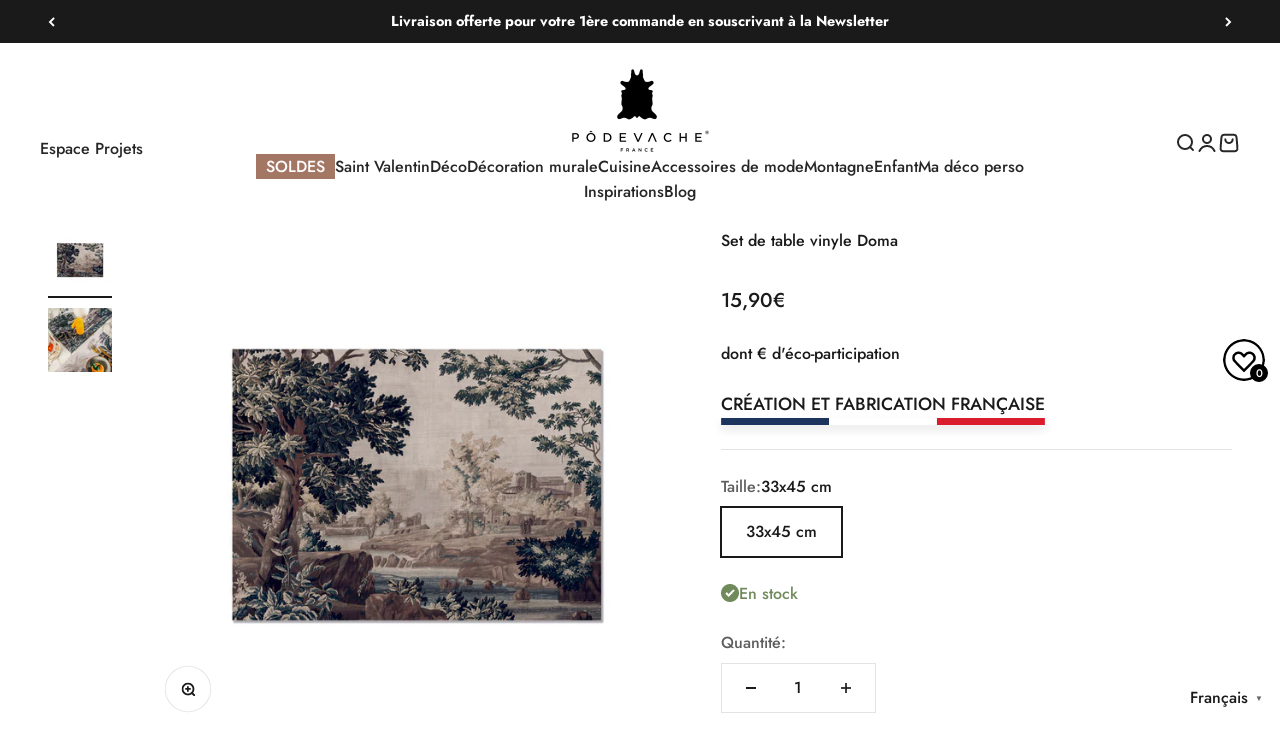

--- FILE ---
content_type: text/html; charset=utf-8
request_url: https://podevache.com/products/set-de-table-doma
body_size: 75280
content:
<!doctype html>

<html lang="fr" dir="ltr">
  <head>
    <!-- "snippets/limespot.liquid" was not rendered, the associated app was uninstalled -->
    <meta charset="utf-8">
    <meta
      name="viewport"
      content="width=device-width, initial-scale=1.0, height=device-height, minimum-scale=1.0, maximum-scale=1.0"
    >
    <meta name="theme-color" content="#ffffff">

    <title>
      Set de table vinyle design &amp; original Doma - 100% Made in France
    </title><meta name="description" content="Découvrez notre set de table en vinyle, un ajout pratique et stylé à votre table qui allie fonctionnalité et esthétique. Disponible dans une variété de couleurs, de motifs et de formats, il vous permet de personnaliser votre table et de créer l&#39;ambiance que vous souhaitez"><link rel="canonical" href="https://podevache.com/products/set-de-table-doma"><link rel="shortcut icon" href="//podevache.com/cdn/shop/files/Sans-titre---8.png?v=1718696039&width=96">
      <link rel="apple-touch-icon" href="//podevache.com/cdn/shop/files/Sans-titre---8.png?v=1718696039&width=180"><link rel="preconnect" href="https://cdn.shopify.com">
    <link rel="preconnect" href="https://fonts.shopifycdn.com" crossorigin>
    <link rel="dns-prefetch" href="https://productreviews.shopifycdn.com"><link rel="preload" href="//podevache.com/cdn/fonts/jost/jost_n7.921dc18c13fa0b0c94c5e2517ffe06139c3615a3.woff2" as="font" type="font/woff2" crossorigin><link rel="preload" href="//podevache.com/cdn/fonts/jost/jost_n5.7c8497861ffd15f4e1284cd221f14658b0e95d61.woff2" as="font" type="font/woff2" crossorigin><meta property="og:type" content="product">
  <meta property="og:title" content="Set de table vinyle Doma">
  <meta property="product:price:amount" content="15,90">
  <meta property="product:price:currency" content="EUR"><meta property="og:image" content="http://podevache.com/cdn/shop/files/PDV03943PA02Y.jpg?v=1688638249&width=2048">
  <meta property="og:image:secure_url" content="https://podevache.com/cdn/shop/files/PDV03943PA02Y.jpg?v=1688638249&width=2048">
  <meta property="og:image:width" content="1000">
  <meta property="og:image:height" content="1000"><meta property="og:description" content="Découvrez notre set de table en vinyle, un ajout pratique et stylé à votre table qui allie fonctionnalité et esthétique. Disponible dans une variété de couleurs, de motifs et de formats, il vous permet de personnaliser votre table et de créer l&#39;ambiance que vous souhaitez"><meta property="og:url" content="https://podevache.com/products/set-de-table-doma">
<meta property="og:site_name" content="Pôdevache"><meta name="twitter:card" content="summary"><meta name="twitter:title" content="Set de table vinyle Doma">
  <meta name="twitter:description" content="Un set de table vinyle pratique, durable et tendance pour une table impeccable Apportez une touche de nature à votre table avec nos sets de table en vinyle au look végétal. Inspirés par la beauté apaisante de la nature, ces sets de table évoquent la fraîcheur des jardins verdoyants et des forêts luxuriantes. Fabriqués en vinyle de haute qualité, ils offrent une protection fiable contre les éclaboussures et les rayures tout en ajoutant une touche d&#39;esthétique naturelle à votre espace de repas. Nos sets de table au look végétal se distinguent par leurs motifs floraux et feuillus, créant une ambiance relaxante et rafraîchissante à chaque repas. Disponibles dans une variété de designs inspirés par la nature, ils s&#39;harmonisent parfaitement avec tous les styles de décoration. Que vous organisiez un brunch ensoleillé, un déjeuner en famille ou un dîner romantique, ces"><meta name="twitter:image" content="https://podevache.com/cdn/shop/files/PDV03943PA02Y.jpg?crop=center&height=1200&v=1688638249&width=1200">
  <meta name="twitter:image:alt" content=""><script type="application/ld+json">{"@context":"http:\/\/schema.org\/","@id":"\/products\/set-de-table-doma#product","@type":"ProductGroup","brand":{"@type":"Brand","name":"Pôdevache"},"category":"Sets de table","description":"Un set de table vinyle pratique, durable et tendance pour une table impeccable\nApportez une touche de nature à votre table avec nos sets de table en vinyle au look végétal. Inspirés par la beauté apaisante de la nature, ces sets de table évoquent la fraîcheur des jardins verdoyants et des forêts luxuriantes. Fabriqués en vinyle de haute qualité, ils offrent une protection fiable contre les éclaboussures et les rayures tout en ajoutant une touche d'esthétique naturelle à votre espace de repas.\nNos sets de table au look végétal se distinguent par leurs motifs floraux et feuillus, créant une ambiance relaxante et rafraîchissante à chaque repas. Disponibles dans une variété de designs inspirés par la nature, ils s'harmonisent parfaitement avec tous les styles de décoration. Que vous organisiez un brunch ensoleillé, un déjeuner en famille ou un dîner romantique, ces sets de table ajouteront une touche de verdure à votre table tout en préservant son éclat.\nPolyvalents et pratiques, nos sets de table en vinyle sont conçus pour une utilisation quotidienne. Leur surface lisse et antidérapante garantit que les assiettes et les verres restent en place, offrant une expérience de repas agréable et sans souci. De plus, leur matériau durable et résistant permet un entretien facile - il suffit de les essuyer avec un chiffon humide pour les garder propres et frais.\nOffrez à votre table une touche de fraîcheur naturelle avec nos sets de table en vinyle au look végétal, et transformez chaque repas en une expérience en plein air, même à l'intérieur.\nComposition\nUn set de table vinyle 100% fabriqué en France\n­­­­­­PVC imprimés et découpés. Épaisseur 2,4 mm. Résistance extérieure. Norme REACH et jouets, classement au feu, 100% recyclable, 0% phtalate. Excellente planéité et bonne stabilité dimensionnelle. Isolation sonore. Résistance accrue contre l’abrasion.\nEntretien\n\nUtilisez une éponge magique, c’est fantastique !Convient au lave-vaisselle.","hasVariant":[{"@id":"\/products\/set-de-table-doma?variant=48651351458128#variant","@type":"Product","image":"https:\/\/podevache.com\/cdn\/shop\/files\/PDV03943PA02Y.jpg?v=1688638249\u0026width=1920","name":"Set de table vinyle Doma - 33x45 cm","offers":{"@id":"\/products\/set-de-table-doma?variant=48651351458128#offer","@type":"Offer","availability":"http:\/\/schema.org\/InStock","price":"15.90","priceCurrency":"EUR","url":"https:\/\/podevache.com\/products\/set-de-table-doma?variant=48651351458128"},"sku":"PDV03943PA02Y"}],"name":"Set de table vinyle Doma","productGroupID":"8568990662992","url":"https:\/\/podevache.com\/products\/set-de-table-doma"}</script><script type="application/ld+json">
  {
    "@context": "https://schema.org",
    "@type": "BreadcrumbList",
    "itemListElement": [{
        "@type": "ListItem",
        "position": 1,
        "name": "Accueil",
        "item": "https://podevache.com"
      },{
            "@type": "ListItem",
            "position": 2,
            "name": "Set de table vinyle Doma",
            "item": "https://podevache.com/products/set-de-table-doma"
          }]
  }
</script><style>/* Typography (heading) */
  @font-face {
  font-family: Jost;
  font-weight: 700;
  font-style: normal;
  font-display: fallback;
  src: url("//podevache.com/cdn/fonts/jost/jost_n7.921dc18c13fa0b0c94c5e2517ffe06139c3615a3.woff2") format("woff2"),
       url("//podevache.com/cdn/fonts/jost/jost_n7.cbfc16c98c1e195f46c536e775e4e959c5f2f22b.woff") format("woff");
}

@font-face {
  font-family: Jost;
  font-weight: 700;
  font-style: italic;
  font-display: fallback;
  src: url("//podevache.com/cdn/fonts/jost/jost_i7.d8201b854e41e19d7ed9b1a31fe4fe71deea6d3f.woff2") format("woff2"),
       url("//podevache.com/cdn/fonts/jost/jost_i7.eae515c34e26b6c853efddc3fc0c552e0de63757.woff") format("woff");
}

/* Typography (body) */
  @font-face {
  font-family: Jost;
  font-weight: 500;
  font-style: normal;
  font-display: fallback;
  src: url("//podevache.com/cdn/fonts/jost/jost_n5.7c8497861ffd15f4e1284cd221f14658b0e95d61.woff2") format("woff2"),
       url("//podevache.com/cdn/fonts/jost/jost_n5.fb6a06896db583cc2df5ba1b30d9c04383119dd9.woff") format("woff");
}

@font-face {
  font-family: Jost;
  font-weight: 500;
  font-style: italic;
  font-display: fallback;
  src: url("//podevache.com/cdn/fonts/jost/jost_i5.a6c7dbde35f2b89f8461eacda9350127566e5d51.woff2") format("woff2"),
       url("//podevache.com/cdn/fonts/jost/jost_i5.2b58baee736487eede6bcdb523ca85eea2418357.woff") format("woff");
}

@font-face {
  font-family: Jost;
  font-weight: 700;
  font-style: normal;
  font-display: fallback;
  src: url("//podevache.com/cdn/fonts/jost/jost_n7.921dc18c13fa0b0c94c5e2517ffe06139c3615a3.woff2") format("woff2"),
       url("//podevache.com/cdn/fonts/jost/jost_n7.cbfc16c98c1e195f46c536e775e4e959c5f2f22b.woff") format("woff");
}

@font-face {
  font-family: Jost;
  font-weight: 700;
  font-style: italic;
  font-display: fallback;
  src: url("//podevache.com/cdn/fonts/jost/jost_i7.d8201b854e41e19d7ed9b1a31fe4fe71deea6d3f.woff2") format("woff2"),
       url("//podevache.com/cdn/fonts/jost/jost_i7.eae515c34e26b6c853efddc3fc0c552e0de63757.woff") format("woff");
}

:root {
    /**
     * ---------------------------------------------------------------------
     * SPACING VARIABLES
     *
     * We are using a spacing inspired from frameworks like Tailwind CSS.
     * ---------------------------------------------------------------------
     */
    --spacing-0-5: 0.125rem; /* 2px */
    --spacing-1: 0.25rem; /* 4px */
    --spacing-1-5: 0.375rem; /* 6px */
    --spacing-2: 0.5rem; /* 8px */
    --spacing-2-5: 0.625rem; /* 10px */
    --spacing-3: 0.75rem; /* 12px */
    --spacing-3-5: 0.875rem; /* 14px */
    --spacing-4: 1rem; /* 16px */
    --spacing-4-5: 1.125rem; /* 18px */
    --spacing-5: 1.25rem; /* 20px */
    --spacing-5-5: 1.375rem; /* 22px */
    --spacing-6: 1.5rem; /* 24px */
    --spacing-6-5: 1.625rem; /* 26px */
    --spacing-7: 1.75rem; /* 28px */
    --spacing-7-5: 1.875rem; /* 30px */
    --spacing-8: 2rem; /* 32px */
    --spacing-8-5: 2.125rem; /* 34px */
    --spacing-9: 2.25rem; /* 36px */
    --spacing-9-5: 2.375rem; /* 38px */
    --spacing-10: 2.5rem; /* 40px */
    --spacing-11: 2.75rem; /* 44px */
    --spacing-12: 3rem; /* 48px */
    --spacing-14: 3.5rem; /* 56px */
    --spacing-16: 4rem; /* 64px */
    --spacing-18: 4.5rem; /* 72px */
    --spacing-20: 5rem; /* 80px */
    --spacing-24: 6rem; /* 96px */
    --spacing-28: 7rem; /* 112px */
    --spacing-32: 8rem; /* 128px */
    --spacing-36: 9rem; /* 144px */
    --spacing-40: 10rem; /* 160px */
    --spacing-44: 11rem; /* 176px */
    --spacing-48: 12rem; /* 192px */
    --spacing-52: 13rem; /* 208px */
    --spacing-56: 14rem; /* 224px */
    --spacing-60: 15rem; /* 240px */
    --spacing-64: 16rem; /* 256px */
    --spacing-72: 18rem; /* 288px */
    --spacing-80: 20rem; /* 320px */
    --spacing-96: 24rem; /* 384px */

    /* Container */
    --container-max-width: 1600px;
    --container-narrow-max-width: 1350px;
    --container-gutter: var(--spacing-5);
    --section-outer-spacing-block: var(--spacing-12);
    --section-inner-max-spacing-block: var(--spacing-10);
    --section-inner-spacing-inline: var(--container-gutter);
    --section-stack-spacing-block: var(--spacing-8);

    /* Grid gutter */
    --grid-gutter: var(--spacing-5);

    /* Product list settings */
    --product-list-row-gap: var(--spacing-8);
    --product-list-column-gap: var(--grid-gutter);

    /* Form settings */
    --input-gap: var(--spacing-2);
    --input-height: 2.625rem;
    --input-padding-inline: var(--spacing-4);

    /* Other sizes */
    --sticky-area-height: calc(var(--sticky-announcement-bar-enabled, 0) * var(--announcement-bar-height, 0px) + var(--sticky-header-enabled, 0) * var(--header-height, 0px));

    /* RTL support */
    --transform-logical-flip: 1;
    --transform-origin-start: left;
    --transform-origin-end: right;

    /**
     * ---------------------------------------------------------------------
     * TYPOGRAPHY
     * ---------------------------------------------------------------------
     */

    /* Font properties */
    --heading-font-family: Jost, sans-serif;
    --heading-font-weight: 700;
    --heading-font-style: normal;
    --heading-text-transform: normal;
    --heading-letter-spacing: -0.01em;
    --text-font-family: Jost, sans-serif;
    --text-font-weight: 500;
    --text-font-style: normal;
    --text-letter-spacing: 0.0em;

    /* Font sizes */
    --text-h0: 2.5rem;
    --text-h1: 1.75rem;
    --text-h2: 1.5rem;
    --text-h3: 1.375rem;
    --text-h4: 1.125rem;
    --text-h5: 1.125rem;
    --text-h6: 1rem;
    --text-xs: 0.6875rem;
    --text-sm: 0.75rem;
    --text-base: 0.875rem;
    --text-lg: 1.125rem;

    /**
     * ---------------------------------------------------------------------
     * COLORS
     * ---------------------------------------------------------------------
     */

    /* Color settings */--accent: 26 26 26;
    --text-primary: 26 26 26;
    --background-primary: 255 255 255;
    --dialog-background: 255 255 255;
    --border-color: var(--text-color, var(--text-primary)) / 0.12;

    /* Button colors */
    --button-background-primary: 26 26 26;
    --button-text-primary: 255 255 255;
    --button-background-secondary: 255 255 255;
    --button-text-secondary: 26 26 26;

    /* Status colors */
    --success-background: 238 241 235;
    --success-text: 112 138 92;
    --warning-background: 252 240 227;
    --warning-text: 227 126 22;
    --error-background: 245 229 229;
    --error-text: 170 40 38;

    /* Product colors */
    --on-sale-text: 227 79 79;
    --on-sale-badge-background: 227 79 79;
    --on-sale-badge-text: 255 255 255;
    --sold-out-badge-background: 242 242 242;
    --sold-out-badge-text: 0 0 0;
    --primary-badge-background: 39 39 39;
    --primary-badge-text: 255 255 255;
    --star-color: 255 183 74;
    --product-card-background: 0 0 0;
    --product-card-text: 39 39 39;

    /* Header colors */
    --header-background: 255 255 255;
    --header-text: 39 39 39;

    /* Footer colors */
    --footer-background: 242 242 242;
    --footer-text: 39 39 39;

    /* Rounded variables (used for border radius) */
    --rounded-xs: 0.0rem;
    --rounded-sm: 0.0rem;
    --rounded: 0.0rem;
    --rounded-lg: 0.0rem;
    --rounded-full: 9999px;

    --rounded-button: 0.0rem;
    --rounded-input: 0.0rem;

    /* Box shadow */
    --shadow-sm: 0 2px 8px rgb(var(--text-primary) / 0.0);
    --shadow: 0 5px 15px rgb(var(--text-primary) / 0.0);
    --shadow-md: 0 5px 30px rgb(var(--text-primary) / 0.0);
    --shadow-block: 0px 0px 50px rgb(var(--text-primary) / 0.0);

    /**
     * ---------------------------------------------------------------------
     * OTHER
     * ---------------------------------------------------------------------
     */

    --cursor-close-svg-url: url(//podevache.com/cdn/shop/t/59/assets/cursor-close.svg?v=147174565022153725511730283943);
    --cursor-zoom-in-svg-url: url(//podevache.com/cdn/shop/t/59/assets/cursor-zoom-in.svg?v=154953035094101115921730283943);
    --cursor-zoom-out-svg-url: url(//podevache.com/cdn/shop/t/59/assets/cursor-zoom-out.svg?v=16155520337305705181730283943);
    --checkmark-svg-url: url(//podevache.com/cdn/shop/t/59/assets/checkmark.svg?v=77552481021870063511730283943);
  }

  [dir="rtl"]:root {
    /* RTL support */
    --transform-logical-flip: -1;
    --transform-origin-start: right;
    --transform-origin-end: left;
  }

  @media screen and (min-width: 700px) {
    :root {
      /* Typography (font size) */
      --text-h0: 3.25rem;
      --text-h1: 2.25rem;
      --text-h2: 1.75rem;
      --text-h3: 1.625rem;
      --text-h4: 1.25rem;
      --text-h5: 1.25rem;
      --text-h6: 1.125rem;

      --text-xs: 0.75rem;
      --text-sm: 0.875rem;
      --text-base: 1.0rem;
      --text-lg: 1.25rem;

      /* Spacing */
      --container-gutter: 2rem;
      --section-outer-spacing-block: var(--spacing-16);
      --section-inner-max-spacing-block: var(--spacing-12);
      --section-inner-spacing-inline: var(--spacing-14);
      --section-stack-spacing-block: var(--spacing-12);

      /* Grid gutter */
      --grid-gutter: var(--spacing-6);

      /* Product list settings */
      --product-list-row-gap: var(--spacing-12);

      /* Form settings */
      --input-gap: 1rem;
      --input-height: 3.125rem;
      --input-padding-inline: var(--spacing-5);
    }
  }

  @media screen and (min-width: 1000px) {
    :root {
      /* Spacing settings */
      --container-gutter: var(--spacing-12);
      --section-outer-spacing-block: var(--spacing-18);
      --section-inner-max-spacing-block: var(--spacing-16);
      --section-inner-spacing-inline: var(--spacing-18);
      --section-stack-spacing-block: var(--spacing-12);
    }
  }

  @media screen and (min-width: 1150px) {
    :root {
      /* Spacing settings */
      --container-gutter: var(--spacing-12);
      --section-outer-spacing-block: var(--spacing-20);
      --section-inner-max-spacing-block: var(--spacing-16);
      --section-inner-spacing-inline: var(--spacing-18);
      --section-stack-spacing-block: var(--spacing-12);
    }
  }

  @media screen and (min-width: 1400px) {
    :root {
      /* Typography (font size) */
      --text-h0: 4rem;
      --text-h1: 3rem;
      --text-h2: 2.5rem;
      --text-h3: 1.75rem;
      --text-h4: 1.5rem;
      --text-h5: 1.25rem;
      --text-h6: 1.25rem;

      --section-outer-spacing-block: var(--spacing-24);
      --section-inner-max-spacing-block: var(--spacing-18);
      --section-inner-spacing-inline: var(--spacing-20);
    }
  }

  @media screen and (min-width: 1600px) {
    :root {
      --section-outer-spacing-block: var(--spacing-24);
      --section-inner-max-spacing-block: var(--spacing-20);
      --section-inner-spacing-inline: var(--spacing-24);
    }
  }

  /**
   * ---------------------------------------------------------------------
   * LIQUID DEPENDANT CSS
   *
   * Our main CSS is Liquid free, but some very specific features depend on
   * theme settings, so we have them here
   * ---------------------------------------------------------------------
   */@media screen and (pointer: fine) {
        /* The !important are for the Shopify Payment button to ensure we override the default from Shopify styles */
        .button:not([disabled]):not(.button--outline):hover, .btn:not([disabled]):hover, .shopify-payment-button__button--unbranded:not([disabled]):hover {
          background-color: transparent !important;
          color: rgb(var(--button-outline-color) / var(--button-background-opacity, 1)) !important;
          box-shadow: inset 0 0 0 2px currentColor !important;
        }

        .button--outline:not([disabled]):hover {
          background: rgb(var(--button-background));
          color: rgb(var(--button-text-color));
          box-shadow: inset 0 0 0 2px rgb(var(--button-background));
        }
      }</style><script>
  // This allows to expose several variables to the global scope, to be used in scripts
  window.themeVariables = {
    settings: {
      showPageTransition: false,
      headingApparition: "split_rotation",
      pageType: "product",
      moneyFormat: "{{amount_with_comma_separator}}€",
      moneyWithCurrencyFormat: "{{amount_with_comma_separator}}€",
      currencyCodeEnabled: false,
      cartType: "drawer",
      showDiscount: true,
      discountMode: "saving"
    },

    strings: {
      accessibilityClose: "Fermer",
      accessibilityNext: "Suivant",
      accessibilityPrevious: "Précédent",
      addToCartButton: "Ajouter au panier",
      soldOutButton: "En rupture",
      preOrderButton: "Pré-commander",
      unavailableButton: "Indisponible",
      closeGallery: "Fermer la galerie",
      zoomGallery: "Zoomer sur l\u0026#39;image",
      errorGallery: "L\u0026#39;image ne peut pas etre chargée",
      soldOutBadge: "En rupture",
      discountBadge: "Economisez @@",
      sku: "SKU:",
      searchNoResults: "Aucun résultat ne correspond à votre recherche.",
      addOrderNote: "Ajouter une note",
      editOrderNote: "Modifier la note",
      shippingEstimatorNoResults: "Nous ne livrons pas à votre adresse.",
      shippingEstimatorOneResult: "Il y a un résultat pour votre adresse :",
      shippingEstimatorMultipleResults: "Il y a plusieurs résultats pour votre adresse :",
      shippingEstimatorError: "Impossible d\u0026#39;estimer les frais de livraison :"
    },

    breakpoints: {
      'sm': 'screen and (min-width: 700px)',
      'md': 'screen and (min-width: 1000px)',
      'lg': 'screen and (min-width: 1150px)',
      'xl': 'screen and (min-width: 1400px)',

      'sm-max': 'screen and (max-width: 699px)',
      'md-max': 'screen and (max-width: 999px)',
      'lg-max': 'screen and (max-width: 1149px)',
      'xl-max': 'screen and (max-width: 1399px)'
    }
  };// For detecting native share
  document.documentElement.classList.add(`native-share--${navigator.share ? 'enabled' : 'disabled'}`);// We save the product ID in local storage to be eventually used for recently viewed section
    try {
      const recentlyViewedProducts = new Set(JSON.parse(localStorage.getItem('theme:recently-viewed-products') || '[]'));

      recentlyViewedProducts.delete(8568990662992); // Delete first to re-move the product
      recentlyViewedProducts.add(8568990662992);

      localStorage.setItem('theme:recently-viewed-products', JSON.stringify(Array.from(recentlyViewedProducts.values()).reverse()));
    } catch (e) {
      // Safari in private mode does not allow setting item, we silently fail
    }</script><script type="module" src="//podevache.com/cdn/shop/t/59/assets/vendor.min.js?v=52426788336887041471730283943"></script>
    <script type="module" src="//podevache.com/cdn/shop/t/59/assets/theme.js?v=507071264877998891758106050"></script>
    <script type="module" src="//podevache.com/cdn/shop/t/59/assets/sections.js?v=20596520058913543331758106051"></script>

    <script>window.performance && window.performance.mark && window.performance.mark('shopify.content_for_header.start');</script><meta name="google-site-verification" content="Qk58XeUDXH5dnZ8PIp9tLgOjfeX5AOCjM-4ZkqQOvkA">
<meta id="shopify-digital-wallet" name="shopify-digital-wallet" content="/25516867680/digital_wallets/dialog">
<meta name="shopify-checkout-api-token" content="9cddf27d3bb0f308d0888f2207d7c8fb">
<meta id="in-context-paypal-metadata" data-shop-id="25516867680" data-venmo-supported="false" data-environment="production" data-locale="fr_FR" data-paypal-v4="true" data-currency="EUR">
<link rel="alternate" hreflang="x-default" href="https://podevache.com/products/set-de-table-doma">
<link rel="alternate" hreflang="fr" href="https://podevache.com/products/set-de-table-doma">
<link rel="alternate" hreflang="en" href="https://podevache.com/en/products/set-de-table-doma">
<link rel="alternate" hreflang="fr-MC" href="https://podevache.com/fr-mc/products/set-de-table-doma">
<link rel="alternate" hreflang="en-MC" href="https://podevache.com/en-mc/products/set-de-table-doma">
<link rel="alternate" hreflang="fr-BE" href="https://podevache.com/fr-be/products/set-de-table-doma">
<link rel="alternate" hreflang="en-BE" href="https://podevache.com/en-be/products/set-de-table-doma">
<link rel="alternate" hreflang="es-ES" href="https://podevache.com/es-es/products/set-de-table-doma">
<link rel="alternate" hreflang="en-ES" href="https://podevache.com/en-es/products/set-de-table-doma">
<link rel="alternate" hreflang="fr-ES" href="https://podevache.com/fr-es/products/set-de-table-doma">
<link rel="alternate" hreflang="fr-IT" href="https://podevache.com/fr-it/products/set-de-table-doma">
<link rel="alternate" hreflang="en-IT" href="https://podevache.com/en-it/products/set-de-table-doma">
<link rel="alternate" hreflang="fr-DE" href="https://podevache.com/fr-de/products/set-de-table-doma">
<link rel="alternate" hreflang="en-DE" href="https://podevache.com/en-de/products/set-de-table-doma">
<link rel="alternate" type="application/json+oembed" href="https://podevache.com/products/set-de-table-doma.oembed">
<script async="async" src="/checkouts/internal/preloads.js?locale=fr-FR"></script>
<script id="shopify-features" type="application/json">{"accessToken":"9cddf27d3bb0f308d0888f2207d7c8fb","betas":["rich-media-storefront-analytics"],"domain":"podevache.com","predictiveSearch":true,"shopId":25516867680,"locale":"fr"}</script>
<script>var Shopify = Shopify || {};
Shopify.shop = "podevache.myshopify.com";
Shopify.locale = "fr";
Shopify.currency = {"active":"EUR","rate":"1.0"};
Shopify.country = "FR";
Shopify.theme = {"name":"Update header (custom code)","id":170243555664,"schema_name":"Impact","schema_version":"5.4.1","theme_store_id":1190,"role":"main"};
Shopify.theme.handle = "null";
Shopify.theme.style = {"id":null,"handle":null};
Shopify.cdnHost = "podevache.com/cdn";
Shopify.routes = Shopify.routes || {};
Shopify.routes.root = "/";</script>
<script type="module">!function(o){(o.Shopify=o.Shopify||{}).modules=!0}(window);</script>
<script>!function(o){function n(){var o=[];function n(){o.push(Array.prototype.slice.apply(arguments))}return n.q=o,n}var t=o.Shopify=o.Shopify||{};t.loadFeatures=n(),t.autoloadFeatures=n()}(window);</script>
<script id="shop-js-analytics" type="application/json">{"pageType":"product"}</script>
<script defer="defer" async type="module" src="//podevache.com/cdn/shopifycloud/shop-js/modules/v2/client.init-shop-cart-sync_BcDpqI9l.fr.esm.js"></script>
<script defer="defer" async type="module" src="//podevache.com/cdn/shopifycloud/shop-js/modules/v2/chunk.common_a1Rf5Dlz.esm.js"></script>
<script defer="defer" async type="module" src="//podevache.com/cdn/shopifycloud/shop-js/modules/v2/chunk.modal_Djra7sW9.esm.js"></script>
<script type="module">
  await import("//podevache.com/cdn/shopifycloud/shop-js/modules/v2/client.init-shop-cart-sync_BcDpqI9l.fr.esm.js");
await import("//podevache.com/cdn/shopifycloud/shop-js/modules/v2/chunk.common_a1Rf5Dlz.esm.js");
await import("//podevache.com/cdn/shopifycloud/shop-js/modules/v2/chunk.modal_Djra7sW9.esm.js");

  window.Shopify.SignInWithShop?.initShopCartSync?.({"fedCMEnabled":true,"windoidEnabled":true});

</script>
<script>(function() {
  var isLoaded = false;
  function asyncLoad() {
    if (isLoaded) return;
    isLoaded = true;
    var urls = ["https:\/\/orderstatus.w3apps.co\/js\/orderlookup.js?shop=podevache.myshopify.com","https:\/\/cdn.weglot.com\/weglot_script_tag.js?shop=podevache.myshopify.com","https:\/\/intg.snapchat.com\/shopify\/shopify-scevent-init.js?id=7d757547-9a2b-4583-882d-394cc7fc0860\u0026shop=podevache.myshopify.com","https:\/\/storage.nfcube.com\/instafeed-188fda11a4b14baa17ff978c4560811e.js?shop=podevache.myshopify.com","https:\/\/connect.nosto.com\/include\/script\/shopify-25516867680.js?shop=podevache.myshopify.com"];
    for (var i = 0; i < urls.length; i++) {
      var s = document.createElement('script');
      s.type = 'text/javascript';
      s.async = true;
      s.src = urls[i];
      var x = document.getElementsByTagName('script')[0];
      x.parentNode.insertBefore(s, x);
    }
  };
  if(window.attachEvent) {
    window.attachEvent('onload', asyncLoad);
  } else {
    window.addEventListener('load', asyncLoad, false);
  }
})();</script>
<script id="__st">var __st={"a":25516867680,"offset":3600,"reqid":"0983b448-2024-4636-ac50-c76645c1577b-1769474153","pageurl":"podevache.com\/products\/set-de-table-doma","u":"e6fb80502021","p":"product","rtyp":"product","rid":8568990662992};</script>
<script>window.ShopifyPaypalV4VisibilityTracking = true;</script>
<script id="captcha-bootstrap">!function(){'use strict';const t='contact',e='account',n='new_comment',o=[[t,t],['blogs',n],['comments',n],[t,'customer']],c=[[e,'customer_login'],[e,'guest_login'],[e,'recover_customer_password'],[e,'create_customer']],r=t=>t.map((([t,e])=>`form[action*='/${t}']:not([data-nocaptcha='true']) input[name='form_type'][value='${e}']`)).join(','),a=t=>()=>t?[...document.querySelectorAll(t)].map((t=>t.form)):[];function s(){const t=[...o],e=r(t);return a(e)}const i='password',u='form_key',d=['recaptcha-v3-token','g-recaptcha-response','h-captcha-response',i],f=()=>{try{return window.sessionStorage}catch{return}},m='__shopify_v',_=t=>t.elements[u];function p(t,e,n=!1){try{const o=window.sessionStorage,c=JSON.parse(o.getItem(e)),{data:r}=function(t){const{data:e,action:n}=t;return t[m]||n?{data:e,action:n}:{data:t,action:n}}(c);for(const[e,n]of Object.entries(r))t.elements[e]&&(t.elements[e].value=n);n&&o.removeItem(e)}catch(o){console.error('form repopulation failed',{error:o})}}const l='form_type',E='cptcha';function T(t){t.dataset[E]=!0}const w=window,h=w.document,L='Shopify',v='ce_forms',y='captcha';let A=!1;((t,e)=>{const n=(g='f06e6c50-85a8-45c8-87d0-21a2b65856fe',I='https://cdn.shopify.com/shopifycloud/storefront-forms-hcaptcha/ce_storefront_forms_captcha_hcaptcha.v1.5.2.iife.js',D={infoText:'Protégé par hCaptcha',privacyText:'Confidentialité',termsText:'Conditions'},(t,e,n)=>{const o=w[L][v],c=o.bindForm;if(c)return c(t,g,e,D).then(n);var r;o.q.push([[t,g,e,D],n]),r=I,A||(h.body.append(Object.assign(h.createElement('script'),{id:'captcha-provider',async:!0,src:r})),A=!0)});var g,I,D;w[L]=w[L]||{},w[L][v]=w[L][v]||{},w[L][v].q=[],w[L][y]=w[L][y]||{},w[L][y].protect=function(t,e){n(t,void 0,e),T(t)},Object.freeze(w[L][y]),function(t,e,n,w,h,L){const[v,y,A,g]=function(t,e,n){const i=e?o:[],u=t?c:[],d=[...i,...u],f=r(d),m=r(i),_=r(d.filter((([t,e])=>n.includes(e))));return[a(f),a(m),a(_),s()]}(w,h,L),I=t=>{const e=t.target;return e instanceof HTMLFormElement?e:e&&e.form},D=t=>v().includes(t);t.addEventListener('submit',(t=>{const e=I(t);if(!e)return;const n=D(e)&&!e.dataset.hcaptchaBound&&!e.dataset.recaptchaBound,o=_(e),c=g().includes(e)&&(!o||!o.value);(n||c)&&t.preventDefault(),c&&!n&&(function(t){try{if(!f())return;!function(t){const e=f();if(!e)return;const n=_(t);if(!n)return;const o=n.value;o&&e.removeItem(o)}(t);const e=Array.from(Array(32),(()=>Math.random().toString(36)[2])).join('');!function(t,e){_(t)||t.append(Object.assign(document.createElement('input'),{type:'hidden',name:u})),t.elements[u].value=e}(t,e),function(t,e){const n=f();if(!n)return;const o=[...t.querySelectorAll(`input[type='${i}']`)].map((({name:t})=>t)),c=[...d,...o],r={};for(const[a,s]of new FormData(t).entries())c.includes(a)||(r[a]=s);n.setItem(e,JSON.stringify({[m]:1,action:t.action,data:r}))}(t,e)}catch(e){console.error('failed to persist form',e)}}(e),e.submit())}));const S=(t,e)=>{t&&!t.dataset[E]&&(n(t,e.some((e=>e===t))),T(t))};for(const o of['focusin','change'])t.addEventListener(o,(t=>{const e=I(t);D(e)&&S(e,y())}));const B=e.get('form_key'),M=e.get(l),P=B&&M;t.addEventListener('DOMContentLoaded',(()=>{const t=y();if(P)for(const e of t)e.elements[l].value===M&&p(e,B);[...new Set([...A(),...v().filter((t=>'true'===t.dataset.shopifyCaptcha))])].forEach((e=>S(e,t)))}))}(h,new URLSearchParams(w.location.search),n,t,e,['guest_login'])})(!0,!0)}();</script>
<script integrity="sha256-4kQ18oKyAcykRKYeNunJcIwy7WH5gtpwJnB7kiuLZ1E=" data-source-attribution="shopify.loadfeatures" defer="defer" src="//podevache.com/cdn/shopifycloud/storefront/assets/storefront/load_feature-a0a9edcb.js" crossorigin="anonymous"></script>
<script data-source-attribution="shopify.dynamic_checkout.dynamic.init">var Shopify=Shopify||{};Shopify.PaymentButton=Shopify.PaymentButton||{isStorefrontPortableWallets:!0,init:function(){window.Shopify.PaymentButton.init=function(){};var t=document.createElement("script");t.src="https://podevache.com/cdn/shopifycloud/portable-wallets/latest/portable-wallets.fr.js",t.type="module",document.head.appendChild(t)}};
</script>
<script data-source-attribution="shopify.dynamic_checkout.buyer_consent">
  function portableWalletsHideBuyerConsent(e){var t=document.getElementById("shopify-buyer-consent"),n=document.getElementById("shopify-subscription-policy-button");t&&n&&(t.classList.add("hidden"),t.setAttribute("aria-hidden","true"),n.removeEventListener("click",e))}function portableWalletsShowBuyerConsent(e){var t=document.getElementById("shopify-buyer-consent"),n=document.getElementById("shopify-subscription-policy-button");t&&n&&(t.classList.remove("hidden"),t.removeAttribute("aria-hidden"),n.addEventListener("click",e))}window.Shopify?.PaymentButton&&(window.Shopify.PaymentButton.hideBuyerConsent=portableWalletsHideBuyerConsent,window.Shopify.PaymentButton.showBuyerConsent=portableWalletsShowBuyerConsent);
</script>
<script>
  function portableWalletsCleanup(e){e&&e.src&&console.error("Failed to load portable wallets script "+e.src);var t=document.querySelectorAll("shopify-accelerated-checkout .shopify-payment-button__skeleton, shopify-accelerated-checkout-cart .wallet-cart-button__skeleton"),e=document.getElementById("shopify-buyer-consent");for(let e=0;e<t.length;e++)t[e].remove();e&&e.remove()}function portableWalletsNotLoadedAsModule(e){e instanceof ErrorEvent&&"string"==typeof e.message&&e.message.includes("import.meta")&&"string"==typeof e.filename&&e.filename.includes("portable-wallets")&&(window.removeEventListener("error",portableWalletsNotLoadedAsModule),window.Shopify.PaymentButton.failedToLoad=e,"loading"===document.readyState?document.addEventListener("DOMContentLoaded",window.Shopify.PaymentButton.init):window.Shopify.PaymentButton.init())}window.addEventListener("error",portableWalletsNotLoadedAsModule);
</script>

<script type="module" src="https://podevache.com/cdn/shopifycloud/portable-wallets/latest/portable-wallets.fr.js" onError="portableWalletsCleanup(this)" crossorigin="anonymous"></script>
<script nomodule>
  document.addEventListener("DOMContentLoaded", portableWalletsCleanup);
</script>

<link id="shopify-accelerated-checkout-styles" rel="stylesheet" media="screen" href="https://podevache.com/cdn/shopifycloud/portable-wallets/latest/accelerated-checkout-backwards-compat.css" crossorigin="anonymous">
<style id="shopify-accelerated-checkout-cart">
        #shopify-buyer-consent {
  margin-top: 1em;
  display: inline-block;
  width: 100%;
}

#shopify-buyer-consent.hidden {
  display: none;
}

#shopify-subscription-policy-button {
  background: none;
  border: none;
  padding: 0;
  text-decoration: underline;
  font-size: inherit;
  cursor: pointer;
}

#shopify-subscription-policy-button::before {
  box-shadow: none;
}

      </style>

<script>window.performance && window.performance.mark && window.performance.mark('shopify.content_for_header.end');</script>
<link href="//podevache.com/cdn/shop/t/59/assets/theme.css?v=97360879150254429851761569567" rel="stylesheet" type="text/css" media="all" /><!-- script Tracker Spread -->
    <script>
      var spconfig = {
          public_key: "33333237b732b0baccc7f2cf336b5ad9c496d63f1febee965526cc920500",
          debug: false,
          set_cookie: true
      };
      
      function loadSpreadTracker(){window.domLoadEventFired=!0;var a=document.createElement("script");a.type="text/javascript",a.async=!0,a.charset="UTF-8",a.id="spread-tracker",a.src="//static-sb.com/js/sb-tracker.js",document.body.appendChild(a)}window.addEventListener?window.addEventListener("load",loadSpreadTracker,!1):window.attachEvent?window.attachEvent("onload",loadSpreadTracker):window.onload=loadSpreadTracker;
    </script>
    <!--  -->
  <!-- BEGIN app block: shopify://apps/tinycookie/blocks/cookie-embed/b65baef5-7248-4353-8fd9-b676240311dc --><script id="tiny-cookie-data" type="application/json">{"translations":{"language":"default","boxTitle":"Politique en matière de cookies","boxDescription":"Nous utilisons des cookies et des technologies similaires pour vous offrir la meilleure expérience possible sur notre site web.","acceptButtonText":"Accepter","acceptRequiredButtonText":"Refuser","preferencesButtonText":"Changer les préférences","privacyPolicy":"Politique de confidentialité","termsConditions":"Terms & Conditions","preferencesTitle":"Cookie consent preferences","preferencesDisclaimerTitle":"Cookie Usage","preferencesDisclaimerDescription":"Our website uses cookies to enhance your browsing experience. These cookies don't directly identify you but personalize your visit. You can manage your preferences, although blocking some cookies may impact the site's services.","necessaryCookiesTitle":"Strictly required cookies","necessaryCookiesDescription":"These cookies are crucial for site function and cannot be blocked. Blocking them might affect how our site works.","functionalityCookiesTitle":"Functionality cookies","functionalityCookiesDescription":"These cookies add extra features and personalization to our site. They're set by us or third-party providers. Not allowing these may affect certain services' functionality.","analyticsCookiesTitle":"Analytics cookies","analyticsCookiesDescription":"These cookies track visitor traffic and sources, gathering data to understand popular products and actions.","marketingCookiesTitle":"Marketing cookies","marketingCookiesDescription":"Marketing and advertising partners set these cookies to create your interest profile for showing relevant ads later. Disabling them means no targeted ads based on your interests.","preferencesAcceptButtonText":"Accept all","preferencesAcceptRequiredButtonText":"Accept required only","savePreferencesText":"Save preferences","privacyPolicyUrl":"https://podevache.com/pages/gdpr-privacy-policy","termsAndConditionsUrl":"https://podevache.com/policies/terms-of-service","badgeTitle":"Cookie settings"},"preferencesSettings":{"backgroundColor":"#ffffff","titleColor":"#000000","titleSize":18,"titleWeight":500,"titlePaddingTop":15,"titlePaddingRight":15,"titlePaddingBottom":15,"titlePaddingLeft":15,"preferencesContentPaddingTop":15,"preferencesContentPaddingRight":15,"preferencesContentPaddingBottom":25,"preferencesContentPaddingLeft":15,"infoTitleColor":"#000000","infoTitleSize":16,"infoTitleWeight":500,"infoDescriptionColor":"#000000","infoDescriptionSize":14,"infoDescriptionWeight":300,"infoPaddingTop":0,"infoPaddingRight":0,"infoPaddingBottom":15,"infoPaddingLeft":0,"categoryTitleColor":"#000000","categoryTitleSize":16,"categoryTitleWeight":500,"categoryTitlePaddingTop":10,"categoryTitlePaddingRight":15,"categoryTitlePaddingBottom":10,"categoryTitlePaddingLeft":15,"categoryContentColor":"#000000","categoryContentSize":14,"categoryContentWeight":300,"categoryContentPaddingTop":10,"categoryContentPaddingRight":15,"categoryContentPaddingBottom":10,"categoryContentPaddingLeft":15,"categoryBoxBorderColor":"#eeeeee","categoryBoxRadius":5,"buttonSize":14,"buttonWeight":500,"buttonPaddingTop":12,"buttonPaddingRight":16,"buttonPaddingBottom":12,"buttonPaddingLeft":16,"buttonBorderRadius":5,"buttonSpacing":10,"acceptButtonBackground":"#30363c","acceptButtonColor":"#ffffff","rejectButtonBackground":"#eaeff2","rejectButtonColor":"#000000","saveButtonBackground":"#eaeff2","saveButtonColor":"#000000"},"boxSettings":{"fontFamily":"inter","backgroundColor":"#ffffff","showBackdrop":0,"backdropOpacity":30,"titleColor":"#000000","titleSize":16,"titleWeight":500,"descriptionColor":"#000000","descriptionSize":14,"descriptionWeight":300,"contentPaddingTop":0,"contentPaddingRight":0,"contentPaddingBottom":20,"contentPaddingLeft":0,"buttonSize":14,"buttonWeight":500,"buttonPaddingTop":0,"buttonPaddingRight":0,"buttonPaddingBottom":0,"buttonPaddingLeft":0,"buttonBorderRadius":5,"buttonSpacing":10,"acceptButtonBackground":"#30363c","acceptButtonColor":"#ffffff","rejectButtonBackground":"#FFFFFF","rejectButtonColor":"#000000","preferencesButtonBackground":"#eaeff2","preferencesButtonColor":"#000000","closeButtonColor":"#2d4156","legalBackground":"#eaeff2","legalColor":"#000000","legalSize":14,"legalWeight":400,"legalPaddingTop":10,"legalPaddingRight":15,"legalPaddingBottom":10,"legalPaddingLeft":15},"cookieCategories":{"functionality":"_gid,__cfduid","analytics":"_s,_shopify_d,_shopify_fs,_shopify_s,_shopify_sa_t,_shopify_sa_p,_shopify_y,_y,_shopify_evids,_ga,_gat,__atuvc,__atuvs,__utma,customer_auth_provider,customer_auth_session_created_at,_orig_referrer,_landing_page","marketing":"_gads,IDE,GPS,PREF,BizoID,_fbp,_fbc,__adroll,__adroll_v4,__adroll_fpc,__ar_v4,kla_id","required":"_ab,_secure_session_id,cart,cart_sig,cart_ts,cart_ver,cart_currency,checkout_token,Secure_customer_sig,storefront_digest,_shopify_m,_shopify_tm,_shopify_tw,_tracking_consent,tracked_start_checkout,identity_state,identity_customer_account_number,_customer_account_shop_sessions,_secure_account_session_id,_shopify_country,_storefront_u,_cmp_a,c,checkout,customer_account_locale,dynamic_checkout_shown_on_cart,hide_shopify_pay_for_checkout,shopify_pay,shopify_pay_redirect,shop_pay_accelerated,keep_alive,source_name,master_device_id,previous_step,discount_code,remember_me,checkout_session_lookup,checkout_prefill,checkout_queue_token,checkout_queue_checkout_token,checkout_worker_session,checkout_session_token,cookietest,order,identity-state,card_update_verification_id,customer_account_new_login,customer_account_preview,customer_payment_method,customer_shop_pay_agreement,pay_update_intent_id,localization,profile_preview_token,login_with_shop_finalize,preview_theme,shopify-editor-unconfirmed-settings,wpm-test-cookie"},"generalSettings":{"showAnalytics":1,"showMarketing":1,"showFunctionality":1,"boxDesign":"box","boxPosition":"bottom-left","showReject":1,"showPreferences":0,"categoriesChecked":1,"showPrivacyPolicy":1,"showTermsAndConditions":0,"privacyPolicyUrl":"https://podevache.com/pages/gdpr-privacy-policy","termsAndConditionsUrl":"https://podevache.com/policies/terms-of-service","showCloseButton":0,"closeButtonBehaviour":"close_banner","consentModeActive":0,"pixelModeActive":0,"removeCookies":0},"translatedLanguages":[],"registerConsent":false,"loadedGlobally":true,"geoLocation":{"europe":1,"usa":1,"brazil":1,"canada":1,"albertaBritishColumbia":1,"japan":1,"thailand":1,"switzerland":1},"badgeSettings":{"active":0,"position":"bottom_left","backgroundColor":"#FFFFFF","iconColor":"#FF974F","titleColor":"#000000","svgImage":"<svg width=\"35\" height=\"35\" viewBox=\"0 0 35 35\" fill=\"none\" xmlns=\"http://www.w3.org/2000/svg\"> <path d=\"M34.3019 16.1522C32.0507 15.3437 30.666 13.0527 30.84 11.2436C30.84 10.9461 30.6617 10.6697 30.4364 10.4745C30.2111 10.2802 29.8617 10.1962 29.5692 10.2432C26.1386 10.7465 22.9972 8.23671 22.6859 4.7087C22.6579 4.39028 22.4837 4.10385 22.2133 3.93261C21.944 3.7624 21.6085 3.72535 21.3111 3.8365C18.5303 4.85485 15.9028 3.01353 14.8544 0.614257C14.6581 0.165616 14.1715 -0.0817072 13.6918 0.0244546C5.79815 1.78586 0 9.4101 0 17.5001C0 27.112 7.88796 35 17.4999 35C27.1119 35 34.9999 27.112 34.9999 17.5001C34.9714 16.8893 34.9671 16.3905 34.3019 16.1522ZM7.1948 18.6026C6.62851 18.6026 6.16941 18.1435 6.16941 17.5772C6.16941 17.0108 6.62851 16.5518 7.1948 16.5518C7.76109 16.5518 8.22019 17.0108 8.22019 17.5772C8.22019 18.1435 7.76102 18.6026 7.1948 18.6026ZM11.3476 26.7285C9.65135 26.7285 8.27146 25.3486 8.27146 23.6524C8.27146 21.9561 9.65135 20.5762 11.3476 20.5762C13.0439 20.5762 14.4238 21.9561 14.4238 23.6524C14.4238 25.3486 13.0439 26.7285 11.3476 26.7285ZM12.373 14.4239C11.2425 14.4239 10.3222 13.5036 10.3222 12.3731C10.3222 11.2426 11.2425 10.3223 12.373 10.3223C13.5035 10.3223 14.4238 11.2426 14.4238 12.3731C14.4238 13.5036 13.5035 14.4239 12.373 14.4239ZM20.5761 28.7793C19.4456 28.7793 18.5253 27.8591 18.5253 26.7285C18.5253 25.598 19.4456 24.6778 20.5761 24.6778C21.7066 24.6778 22.6269 25.598 22.6269 26.7285C22.6269 27.8591 21.7066 28.7793 20.5761 28.7793ZM21.6015 20.5762C19.9052 20.5762 18.5253 19.1963 18.5253 17.5001C18.5253 15.8038 19.9052 14.4239 21.6015 14.4239C23.2978 14.4239 24.6776 15.8038 24.6776 17.5001C24.6776 19.1963 23.2978 20.5762 21.6015 20.5762ZM27.7025 22.7042C27.1363 22.7042 26.6772 22.2451 26.6772 21.6788C26.6772 21.1124 27.1363 20.6534 27.7025 20.6534C28.2688 20.6534 28.7279 21.1124 28.7279 21.6788C28.7279 22.2451 28.2688 22.7042 27.7025 22.7042Z\" fill=\"#FF974F\"/> </svg>","openType":"preferences","cornerPadding":15}}</script>
<style>
    

    

    
</style>


<!-- END app block --><!-- BEGIN app block: shopify://apps/weglot-translate-your-store/blocks/weglot/3097482a-fafe-42ff-bc33-ea19e35c4a20 -->
  <link rel="alternate" hreflang="fr" href="https://podevache.com/products/set-de-table-doma" />






  
    

    
    
    
      <link rel="alternate" hreflang="es" href="https:///products/set-de-table-doma" />
    
  
    

    
    
    
      <link rel="alternate" hreflang="en" href="https:///products/set-de-table-doma" />
    
  
    

    
    
    
      <link rel="alternate" hreflang="it" href="https:///products/set-de-table-doma" />
    
  


<!--Start Weglot Script-->
<script src="https://cdn.weglot.com/weglot.min.js?api_key=wg_a8df2818f36254d03ca42a6643b1272d1" async></script>
<!--End Weglot Script-->

<!-- END app block --><!-- BEGIN app block: shopify://apps/zepto-product-personalizer/blocks/product_personalizer_main/7411210d-7b32-4c09-9455-e129e3be4729 --><!-- BEGIN app snippet: product-personalizer -->



  
 
 

<!-- END app snippet -->
<!-- BEGIN app snippet: zepto_common --><script>
var pplr_cart = {"note":null,"attributes":{},"original_total_price":0,"total_price":0,"total_discount":0,"total_weight":0.0,"item_count":0,"items":[],"requires_shipping":false,"currency":"EUR","items_subtotal_price":0,"cart_level_discount_applications":[],"checkout_charge_amount":0};
var pplr_shop_currency = "EUR";
var pplr_enabled_currencies_size = 1;
var pplr_money_formate = "{{amount_with_comma_separator}}€";
var pplr_manual_theme_selector=["CartCount span","tr:has([name*=updates])","tr img:first",".line-item__title",".cart__item--price .cart__price",".grid__item.one-half.text-right",".pplr_item_remove",".ajaxcart__qty",".header__cart-price-bubble span[data-cart-price-bubble]","form[action*=cart] [name=checkout]","Afficher","0","Discount Code {{ code }} is invalid","Discount code","Apply","#pplr_D_class","Subtotal","Shipping","EST. Total"];
</script>
<script defer src="//cdn-zeptoapps.com/product-personalizer/pplr_common.js?v=27" ></script><!-- END app snippet -->

<!-- END app block --><!-- BEGIN app block: shopify://apps/microsoft-clarity/blocks/clarity_js/31c3d126-8116-4b4a-8ba1-baeda7c4aeea -->
<script type="text/javascript">
  (function (c, l, a, r, i, t, y) {
    c[a] = c[a] || function () { (c[a].q = c[a].q || []).push(arguments); };
    t = l.createElement(r); t.async = 1; t.src = "https://www.clarity.ms/tag/" + i + "?ref=shopify";
    y = l.getElementsByTagName(r)[0]; y.parentNode.insertBefore(t, y);

    c.Shopify.loadFeatures([{ name: "consent-tracking-api", version: "0.1" }], error => {
      if (error) {
        console.error("Error loading Shopify features:", error);
        return;
      }

      c[a]('consentv2', {
        ad_Storage: c.Shopify.customerPrivacy.marketingAllowed() ? "granted" : "denied",
        analytics_Storage: c.Shopify.customerPrivacy.analyticsProcessingAllowed() ? "granted" : "denied",
      });
    });

    l.addEventListener("visitorConsentCollected", function (e) {
      c[a]('consentv2', {
        ad_Storage: e.detail.marketingAllowed ? "granted" : "denied",
        analytics_Storage: e.detail.analyticsAllowed ? "granted" : "denied",
      });
    });
  })(window, document, "clarity", "script", "st3uquhsqc");
</script>



<!-- END app block --><script src="https://cdn.shopify.com/extensions/0199f9c3-f0d7-7051-a9db-66294e3ed5c4/tinycookie-prod-125/assets/tiny-cookie.min.js" type="text/javascript" defer="defer"></script>
<link href="https://cdn.shopify.com/extensions/0199f9c3-f0d7-7051-a9db-66294e3ed5c4/tinycookie-prod-125/assets/tiny-cookie.min.css" rel="stylesheet" type="text/css" media="all">
<script src="https://cdn.shopify.com/extensions/019ba25f-3f0c-753c-b178-f52f3fda4dbd/nosto-personalization-188/assets/market-init.js" type="text/javascript" defer="defer"></script>
<script src="https://cdn.shopify.com/extensions/019bbe3e-0007-792e-82d5-274e918e2350/brandye-28/assets/widget.js" type="text/javascript" defer="defer"></script>
<link href="https://cdn.shopify.com/extensions/019bbe3e-0007-792e-82d5-274e918e2350/brandye-28/assets/brandye.css" rel="stylesheet" type="text/css" media="all">
<link href="https://monorail-edge.shopifysvc.com" rel="dns-prefetch">
<script>(function(){if ("sendBeacon" in navigator && "performance" in window) {try {var session_token_from_headers = performance.getEntriesByType('navigation')[0].serverTiming.find(x => x.name == '_s').description;} catch {var session_token_from_headers = undefined;}var session_cookie_matches = document.cookie.match(/_shopify_s=([^;]*)/);var session_token_from_cookie = session_cookie_matches && session_cookie_matches.length === 2 ? session_cookie_matches[1] : "";var session_token = session_token_from_headers || session_token_from_cookie || "";function handle_abandonment_event(e) {var entries = performance.getEntries().filter(function(entry) {return /monorail-edge.shopifysvc.com/.test(entry.name);});if (!window.abandonment_tracked && entries.length === 0) {window.abandonment_tracked = true;var currentMs = Date.now();var navigation_start = performance.timing.navigationStart;var payload = {shop_id: 25516867680,url: window.location.href,navigation_start,duration: currentMs - navigation_start,session_token,page_type: "product"};window.navigator.sendBeacon("https://monorail-edge.shopifysvc.com/v1/produce", JSON.stringify({schema_id: "online_store_buyer_site_abandonment/1.1",payload: payload,metadata: {event_created_at_ms: currentMs,event_sent_at_ms: currentMs}}));}}window.addEventListener('pagehide', handle_abandonment_event);}}());</script>
<script id="web-pixels-manager-setup">(function e(e,d,r,n,o){if(void 0===o&&(o={}),!Boolean(null===(a=null===(i=window.Shopify)||void 0===i?void 0:i.analytics)||void 0===a?void 0:a.replayQueue)){var i,a;window.Shopify=window.Shopify||{};var t=window.Shopify;t.analytics=t.analytics||{};var s=t.analytics;s.replayQueue=[],s.publish=function(e,d,r){return s.replayQueue.push([e,d,r]),!0};try{self.performance.mark("wpm:start")}catch(e){}var l=function(){var e={modern:/Edge?\/(1{2}[4-9]|1[2-9]\d|[2-9]\d{2}|\d{4,})\.\d+(\.\d+|)|Firefox\/(1{2}[4-9]|1[2-9]\d|[2-9]\d{2}|\d{4,})\.\d+(\.\d+|)|Chrom(ium|e)\/(9{2}|\d{3,})\.\d+(\.\d+|)|(Maci|X1{2}).+ Version\/(15\.\d+|(1[6-9]|[2-9]\d|\d{3,})\.\d+)([,.]\d+|)( \(\w+\)|)( Mobile\/\w+|) Safari\/|Chrome.+OPR\/(9{2}|\d{3,})\.\d+\.\d+|(CPU[ +]OS|iPhone[ +]OS|CPU[ +]iPhone|CPU IPhone OS|CPU iPad OS)[ +]+(15[._]\d+|(1[6-9]|[2-9]\d|\d{3,})[._]\d+)([._]\d+|)|Android:?[ /-](13[3-9]|1[4-9]\d|[2-9]\d{2}|\d{4,})(\.\d+|)(\.\d+|)|Android.+Firefox\/(13[5-9]|1[4-9]\d|[2-9]\d{2}|\d{4,})\.\d+(\.\d+|)|Android.+Chrom(ium|e)\/(13[3-9]|1[4-9]\d|[2-9]\d{2}|\d{4,})\.\d+(\.\d+|)|SamsungBrowser\/([2-9]\d|\d{3,})\.\d+/,legacy:/Edge?\/(1[6-9]|[2-9]\d|\d{3,})\.\d+(\.\d+|)|Firefox\/(5[4-9]|[6-9]\d|\d{3,})\.\d+(\.\d+|)|Chrom(ium|e)\/(5[1-9]|[6-9]\d|\d{3,})\.\d+(\.\d+|)([\d.]+$|.*Safari\/(?![\d.]+ Edge\/[\d.]+$))|(Maci|X1{2}).+ Version\/(10\.\d+|(1[1-9]|[2-9]\d|\d{3,})\.\d+)([,.]\d+|)( \(\w+\)|)( Mobile\/\w+|) Safari\/|Chrome.+OPR\/(3[89]|[4-9]\d|\d{3,})\.\d+\.\d+|(CPU[ +]OS|iPhone[ +]OS|CPU[ +]iPhone|CPU IPhone OS|CPU iPad OS)[ +]+(10[._]\d+|(1[1-9]|[2-9]\d|\d{3,})[._]\d+)([._]\d+|)|Android:?[ /-](13[3-9]|1[4-9]\d|[2-9]\d{2}|\d{4,})(\.\d+|)(\.\d+|)|Mobile Safari.+OPR\/([89]\d|\d{3,})\.\d+\.\d+|Android.+Firefox\/(13[5-9]|1[4-9]\d|[2-9]\d{2}|\d{4,})\.\d+(\.\d+|)|Android.+Chrom(ium|e)\/(13[3-9]|1[4-9]\d|[2-9]\d{2}|\d{4,})\.\d+(\.\d+|)|Android.+(UC? ?Browser|UCWEB|U3)[ /]?(15\.([5-9]|\d{2,})|(1[6-9]|[2-9]\d|\d{3,})\.\d+)\.\d+|SamsungBrowser\/(5\.\d+|([6-9]|\d{2,})\.\d+)|Android.+MQ{2}Browser\/(14(\.(9|\d{2,})|)|(1[5-9]|[2-9]\d|\d{3,})(\.\d+|))(\.\d+|)|K[Aa][Ii]OS\/(3\.\d+|([4-9]|\d{2,})\.\d+)(\.\d+|)/},d=e.modern,r=e.legacy,n=navigator.userAgent;return n.match(d)?"modern":n.match(r)?"legacy":"unknown"}(),u="modern"===l?"modern":"legacy",c=(null!=n?n:{modern:"",legacy:""})[u],f=function(e){return[e.baseUrl,"/wpm","/b",e.hashVersion,"modern"===e.buildTarget?"m":"l",".js"].join("")}({baseUrl:d,hashVersion:r,buildTarget:u}),m=function(e){var d=e.version,r=e.bundleTarget,n=e.surface,o=e.pageUrl,i=e.monorailEndpoint;return{emit:function(e){var a=e.status,t=e.errorMsg,s=(new Date).getTime(),l=JSON.stringify({metadata:{event_sent_at_ms:s},events:[{schema_id:"web_pixels_manager_load/3.1",payload:{version:d,bundle_target:r,page_url:o,status:a,surface:n,error_msg:t},metadata:{event_created_at_ms:s}}]});if(!i)return console&&console.warn&&console.warn("[Web Pixels Manager] No Monorail endpoint provided, skipping logging."),!1;try{return self.navigator.sendBeacon.bind(self.navigator)(i,l)}catch(e){}var u=new XMLHttpRequest;try{return u.open("POST",i,!0),u.setRequestHeader("Content-Type","text/plain"),u.send(l),!0}catch(e){return console&&console.warn&&console.warn("[Web Pixels Manager] Got an unhandled error while logging to Monorail."),!1}}}}({version:r,bundleTarget:l,surface:e.surface,pageUrl:self.location.href,monorailEndpoint:e.monorailEndpoint});try{o.browserTarget=l,function(e){var d=e.src,r=e.async,n=void 0===r||r,o=e.onload,i=e.onerror,a=e.sri,t=e.scriptDataAttributes,s=void 0===t?{}:t,l=document.createElement("script"),u=document.querySelector("head"),c=document.querySelector("body");if(l.async=n,l.src=d,a&&(l.integrity=a,l.crossOrigin="anonymous"),s)for(var f in s)if(Object.prototype.hasOwnProperty.call(s,f))try{l.dataset[f]=s[f]}catch(e){}if(o&&l.addEventListener("load",o),i&&l.addEventListener("error",i),u)u.appendChild(l);else{if(!c)throw new Error("Did not find a head or body element to append the script");c.appendChild(l)}}({src:f,async:!0,onload:function(){if(!function(){var e,d;return Boolean(null===(d=null===(e=window.Shopify)||void 0===e?void 0:e.analytics)||void 0===d?void 0:d.initialized)}()){var d=window.webPixelsManager.init(e)||void 0;if(d){var r=window.Shopify.analytics;r.replayQueue.forEach((function(e){var r=e[0],n=e[1],o=e[2];d.publishCustomEvent(r,n,o)})),r.replayQueue=[],r.publish=d.publishCustomEvent,r.visitor=d.visitor,r.initialized=!0}}},onerror:function(){return m.emit({status:"failed",errorMsg:"".concat(f," has failed to load")})},sri:function(e){var d=/^sha384-[A-Za-z0-9+/=]+$/;return"string"==typeof e&&d.test(e)}(c)?c:"",scriptDataAttributes:o}),m.emit({status:"loading"})}catch(e){m.emit({status:"failed",errorMsg:(null==e?void 0:e.message)||"Unknown error"})}}})({shopId: 25516867680,storefrontBaseUrl: "https://podevache.com",extensionsBaseUrl: "https://extensions.shopifycdn.com/cdn/shopifycloud/web-pixels-manager",monorailEndpoint: "https://monorail-edge.shopifysvc.com/unstable/produce_batch",surface: "storefront-renderer",enabledBetaFlags: ["2dca8a86"],webPixelsConfigList: [{"id":"2452029776","configuration":"{}","eventPayloadVersion":"v1","runtimeContext":"STRICT","scriptVersion":"87a8419880c3eb543f31d8c7648c0b2b","type":"APP","apiClientId":270504886273,"privacyPurposes":["ANALYTICS"],"dataSharingAdjustments":{"protectedCustomerApprovalScopes":["read_customer_personal_data"]}},{"id":"2098889040","configuration":"{\"projectId\":\"st3uquhsqc\"}","eventPayloadVersion":"v1","runtimeContext":"STRICT","scriptVersion":"cf1781658ed156031118fc4bbc2ed159","type":"APP","apiClientId":240074326017,"privacyPurposes":[],"capabilities":["advanced_dom_events"],"dataSharingAdjustments":{"protectedCustomerApprovalScopes":["read_customer_personal_data"]}},{"id":"1836777808","configuration":"{\"pixel_id\":\"2943294122518901\",\"pixel_type\":\"facebook_pixel\"}","eventPayloadVersion":"v1","runtimeContext":"OPEN","scriptVersion":"ca16bc87fe92b6042fbaa3acc2fbdaa6","type":"APP","apiClientId":2329312,"privacyPurposes":["ANALYTICS","MARKETING","SALE_OF_DATA"],"dataSharingAdjustments":{"protectedCustomerApprovalScopes":["read_customer_address","read_customer_email","read_customer_name","read_customer_personal_data","read_customer_phone"]}},{"id":"1755021648","configuration":"{\"accountID\":\"shopify-25516867680\", \"endpoint\":\"https:\/\/connect.nosto.com\"}","eventPayloadVersion":"v1","runtimeContext":"STRICT","scriptVersion":"85848493c2a1c7a4bbf22728b6f9f31f","type":"APP","apiClientId":272825,"privacyPurposes":["ANALYTICS","MARKETING"],"dataSharingAdjustments":{"protectedCustomerApprovalScopes":["read_customer_personal_data"]}},{"id":"748683600","configuration":"{\"pixelCode\":\"CJP4V1JC77UBOJ5EEOK0\"}","eventPayloadVersion":"v1","runtimeContext":"STRICT","scriptVersion":"22e92c2ad45662f435e4801458fb78cc","type":"APP","apiClientId":4383523,"privacyPurposes":["ANALYTICS","MARKETING","SALE_OF_DATA"],"dataSharingAdjustments":{"protectedCustomerApprovalScopes":["read_customer_address","read_customer_email","read_customer_name","read_customer_personal_data","read_customer_phone"]}},{"id":"738820432","configuration":"{\"config\":\"{\\\"pixel_id\\\":\\\"G-TZE2KGSH5S\\\",\\\"target_country\\\":\\\"FR\\\",\\\"gtag_events\\\":[{\\\"type\\\":\\\"begin_checkout\\\",\\\"action_label\\\":[\\\"G-TZE2KGSH5S\\\",\\\"AW-620949010\\\/l-I9CMe45d8BEJLci6gC\\\"]},{\\\"type\\\":\\\"search\\\",\\\"action_label\\\":[\\\"G-TZE2KGSH5S\\\",\\\"AW-620949010\\\/UXdjCMq45d8BEJLci6gC\\\"]},{\\\"type\\\":\\\"view_item\\\",\\\"action_label\\\":[\\\"G-TZE2KGSH5S\\\",\\\"AW-620949010\\\/IaRaCMG45d8BEJLci6gC\\\"]},{\\\"type\\\":\\\"purchase\\\",\\\"action_label\\\":[\\\"G-TZE2KGSH5S\\\",\\\"AW-620949010\\\/PMRZCJbu9roZEJLci6gC\\\"]},{\\\"type\\\":\\\"page_view\\\",\\\"action_label\\\":[\\\"G-TZE2KGSH5S\\\",\\\"AW-620949010\\\/n9-FCLu45d8BEJLci6gC\\\"]},{\\\"type\\\":\\\"add_payment_info\\\",\\\"action_label\\\":[\\\"G-TZE2KGSH5S\\\",\\\"AW-620949010\\\/NFezCM245d8BEJLci6gC\\\"]},{\\\"type\\\":\\\"add_to_cart\\\",\\\"action_label\\\":[\\\"G-TZE2KGSH5S\\\",\\\"AW-620949010\\\/G-ADCMS45d8BEJLci6gC\\\"]}],\\\"enable_monitoring_mode\\\":false}\"}","eventPayloadVersion":"v1","runtimeContext":"OPEN","scriptVersion":"b2a88bafab3e21179ed38636efcd8a93","type":"APP","apiClientId":1780363,"privacyPurposes":[],"dataSharingAdjustments":{"protectedCustomerApprovalScopes":["read_customer_address","read_customer_email","read_customer_name","read_customer_personal_data","read_customer_phone"]}},{"id":"52822352","configuration":"{\"pixelId\":\"7d757547-9a2b-4583-882d-394cc7fc0860\"}","eventPayloadVersion":"v1","runtimeContext":"STRICT","scriptVersion":"c119f01612c13b62ab52809eb08154bb","type":"APP","apiClientId":2556259,"privacyPurposes":["ANALYTICS","MARKETING","SALE_OF_DATA"],"dataSharingAdjustments":{"protectedCustomerApprovalScopes":["read_customer_address","read_customer_email","read_customer_name","read_customer_personal_data","read_customer_phone"]}},{"id":"shopify-app-pixel","configuration":"{}","eventPayloadVersion":"v1","runtimeContext":"STRICT","scriptVersion":"0450","apiClientId":"shopify-pixel","type":"APP","privacyPurposes":["ANALYTICS","MARKETING"]},{"id":"shopify-custom-pixel","eventPayloadVersion":"v1","runtimeContext":"LAX","scriptVersion":"0450","apiClientId":"shopify-pixel","type":"CUSTOM","privacyPurposes":["ANALYTICS","MARKETING"]}],isMerchantRequest: false,initData: {"shop":{"name":"Pôdevache","paymentSettings":{"currencyCode":"EUR"},"myshopifyDomain":"podevache.myshopify.com","countryCode":"FR","storefrontUrl":"https:\/\/podevache.com"},"customer":null,"cart":null,"checkout":null,"productVariants":[{"price":{"amount":15.9,"currencyCode":"EUR"},"product":{"title":"Set de table vinyle Doma","vendor":"Pôdevache","id":"8568990662992","untranslatedTitle":"Set de table vinyle Doma","url":"\/products\/set-de-table-doma","type":"Set de table"},"id":"48651351458128","image":{"src":"\/\/podevache.com\/cdn\/shop\/files\/PDV03943PA02Y.jpg?v=1688638249"},"sku":"PDV03943PA02Y","title":"33x45 cm","untranslatedTitle":"33x45 cm"}],"purchasingCompany":null},},"https://podevache.com/cdn","fcfee988w5aeb613cpc8e4bc33m6693e112",{"modern":"","legacy":""},{"shopId":"25516867680","storefrontBaseUrl":"https:\/\/podevache.com","extensionBaseUrl":"https:\/\/extensions.shopifycdn.com\/cdn\/shopifycloud\/web-pixels-manager","surface":"storefront-renderer","enabledBetaFlags":"[\"2dca8a86\"]","isMerchantRequest":"false","hashVersion":"fcfee988w5aeb613cpc8e4bc33m6693e112","publish":"custom","events":"[[\"page_viewed\",{}],[\"product_viewed\",{\"productVariant\":{\"price\":{\"amount\":15.9,\"currencyCode\":\"EUR\"},\"product\":{\"title\":\"Set de table vinyle Doma\",\"vendor\":\"Pôdevache\",\"id\":\"8568990662992\",\"untranslatedTitle\":\"Set de table vinyle Doma\",\"url\":\"\/products\/set-de-table-doma\",\"type\":\"Set de table\"},\"id\":\"48651351458128\",\"image\":{\"src\":\"\/\/podevache.com\/cdn\/shop\/files\/PDV03943PA02Y.jpg?v=1688638249\"},\"sku\":\"PDV03943PA02Y\",\"title\":\"33x45 cm\",\"untranslatedTitle\":\"33x45 cm\"}}]]"});</script><script>
  window.ShopifyAnalytics = window.ShopifyAnalytics || {};
  window.ShopifyAnalytics.meta = window.ShopifyAnalytics.meta || {};
  window.ShopifyAnalytics.meta.currency = 'EUR';
  var meta = {"product":{"id":8568990662992,"gid":"gid:\/\/shopify\/Product\/8568990662992","vendor":"Pôdevache","type":"Set de table","handle":"set-de-table-doma","variants":[{"id":48651351458128,"price":1590,"name":"Set de table vinyle Doma - 33x45 cm","public_title":"33x45 cm","sku":"PDV03943PA02Y"}],"remote":false},"page":{"pageType":"product","resourceType":"product","resourceId":8568990662992,"requestId":"0983b448-2024-4636-ac50-c76645c1577b-1769474153"}};
  for (var attr in meta) {
    window.ShopifyAnalytics.meta[attr] = meta[attr];
  }
</script>
<script class="analytics">
  (function () {
    var customDocumentWrite = function(content) {
      var jquery = null;

      if (window.jQuery) {
        jquery = window.jQuery;
      } else if (window.Checkout && window.Checkout.$) {
        jquery = window.Checkout.$;
      }

      if (jquery) {
        jquery('body').append(content);
      }
    };

    var hasLoggedConversion = function(token) {
      if (token) {
        return document.cookie.indexOf('loggedConversion=' + token) !== -1;
      }
      return false;
    }

    var setCookieIfConversion = function(token) {
      if (token) {
        var twoMonthsFromNow = new Date(Date.now());
        twoMonthsFromNow.setMonth(twoMonthsFromNow.getMonth() + 2);

        document.cookie = 'loggedConversion=' + token + '; expires=' + twoMonthsFromNow;
      }
    }

    var trekkie = window.ShopifyAnalytics.lib = window.trekkie = window.trekkie || [];
    if (trekkie.integrations) {
      return;
    }
    trekkie.methods = [
      'identify',
      'page',
      'ready',
      'track',
      'trackForm',
      'trackLink'
    ];
    trekkie.factory = function(method) {
      return function() {
        var args = Array.prototype.slice.call(arguments);
        args.unshift(method);
        trekkie.push(args);
        return trekkie;
      };
    };
    for (var i = 0; i < trekkie.methods.length; i++) {
      var key = trekkie.methods[i];
      trekkie[key] = trekkie.factory(key);
    }
    trekkie.load = function(config) {
      trekkie.config = config || {};
      trekkie.config.initialDocumentCookie = document.cookie;
      var first = document.getElementsByTagName('script')[0];
      var script = document.createElement('script');
      script.type = 'text/javascript';
      script.onerror = function(e) {
        var scriptFallback = document.createElement('script');
        scriptFallback.type = 'text/javascript';
        scriptFallback.onerror = function(error) {
                var Monorail = {
      produce: function produce(monorailDomain, schemaId, payload) {
        var currentMs = new Date().getTime();
        var event = {
          schema_id: schemaId,
          payload: payload,
          metadata: {
            event_created_at_ms: currentMs,
            event_sent_at_ms: currentMs
          }
        };
        return Monorail.sendRequest("https://" + monorailDomain + "/v1/produce", JSON.stringify(event));
      },
      sendRequest: function sendRequest(endpointUrl, payload) {
        // Try the sendBeacon API
        if (window && window.navigator && typeof window.navigator.sendBeacon === 'function' && typeof window.Blob === 'function' && !Monorail.isIos12()) {
          var blobData = new window.Blob([payload], {
            type: 'text/plain'
          });

          if (window.navigator.sendBeacon(endpointUrl, blobData)) {
            return true;
          } // sendBeacon was not successful

        } // XHR beacon

        var xhr = new XMLHttpRequest();

        try {
          xhr.open('POST', endpointUrl);
          xhr.setRequestHeader('Content-Type', 'text/plain');
          xhr.send(payload);
        } catch (e) {
          console.log(e);
        }

        return false;
      },
      isIos12: function isIos12() {
        return window.navigator.userAgent.lastIndexOf('iPhone; CPU iPhone OS 12_') !== -1 || window.navigator.userAgent.lastIndexOf('iPad; CPU OS 12_') !== -1;
      }
    };
    Monorail.produce('monorail-edge.shopifysvc.com',
      'trekkie_storefront_load_errors/1.1',
      {shop_id: 25516867680,
      theme_id: 170243555664,
      app_name: "storefront",
      context_url: window.location.href,
      source_url: "//podevache.com/cdn/s/trekkie.storefront.a804e9514e4efded663580eddd6991fcc12b5451.min.js"});

        };
        scriptFallback.async = true;
        scriptFallback.src = '//podevache.com/cdn/s/trekkie.storefront.a804e9514e4efded663580eddd6991fcc12b5451.min.js';
        first.parentNode.insertBefore(scriptFallback, first);
      };
      script.async = true;
      script.src = '//podevache.com/cdn/s/trekkie.storefront.a804e9514e4efded663580eddd6991fcc12b5451.min.js';
      first.parentNode.insertBefore(script, first);
    };
    trekkie.load(
      {"Trekkie":{"appName":"storefront","development":false,"defaultAttributes":{"shopId":25516867680,"isMerchantRequest":null,"themeId":170243555664,"themeCityHash":"17429410481108969529","contentLanguage":"fr","currency":"EUR","eventMetadataId":"690d1111-ab6e-45cc-ba21-b894d260b1d8"},"isServerSideCookieWritingEnabled":true,"monorailRegion":"shop_domain","enabledBetaFlags":["65f19447"]},"Session Attribution":{},"S2S":{"facebookCapiEnabled":true,"source":"trekkie-storefront-renderer","apiClientId":580111}}
    );

    var loaded = false;
    trekkie.ready(function() {
      if (loaded) return;
      loaded = true;

      window.ShopifyAnalytics.lib = window.trekkie;

      var originalDocumentWrite = document.write;
      document.write = customDocumentWrite;
      try { window.ShopifyAnalytics.merchantGoogleAnalytics.call(this); } catch(error) {};
      document.write = originalDocumentWrite;

      window.ShopifyAnalytics.lib.page(null,{"pageType":"product","resourceType":"product","resourceId":8568990662992,"requestId":"0983b448-2024-4636-ac50-c76645c1577b-1769474153","shopifyEmitted":true});

      var match = window.location.pathname.match(/checkouts\/(.+)\/(thank_you|post_purchase)/)
      var token = match? match[1]: undefined;
      if (!hasLoggedConversion(token)) {
        setCookieIfConversion(token);
        window.ShopifyAnalytics.lib.track("Viewed Product",{"currency":"EUR","variantId":48651351458128,"productId":8568990662992,"productGid":"gid:\/\/shopify\/Product\/8568990662992","name":"Set de table vinyle Doma - 33x45 cm","price":"15.90","sku":"PDV03943PA02Y","brand":"Pôdevache","variant":"33x45 cm","category":"Set de table","nonInteraction":true,"remote":false},undefined,undefined,{"shopifyEmitted":true});
      window.ShopifyAnalytics.lib.track("monorail:\/\/trekkie_storefront_viewed_product\/1.1",{"currency":"EUR","variantId":48651351458128,"productId":8568990662992,"productGid":"gid:\/\/shopify\/Product\/8568990662992","name":"Set de table vinyle Doma - 33x45 cm","price":"15.90","sku":"PDV03943PA02Y","brand":"Pôdevache","variant":"33x45 cm","category":"Set de table","nonInteraction":true,"remote":false,"referer":"https:\/\/podevache.com\/products\/set-de-table-doma"});
      }
    });


        var eventsListenerScript = document.createElement('script');
        eventsListenerScript.async = true;
        eventsListenerScript.src = "//podevache.com/cdn/shopifycloud/storefront/assets/shop_events_listener-3da45d37.js";
        document.getElementsByTagName('head')[0].appendChild(eventsListenerScript);

})();</script>
  <script>
  if (!window.ga || (window.ga && typeof window.ga !== 'function')) {
    window.ga = function ga() {
      (window.ga.q = window.ga.q || []).push(arguments);
      if (window.Shopify && window.Shopify.analytics && typeof window.Shopify.analytics.publish === 'function') {
        window.Shopify.analytics.publish("ga_stub_called", {}, {sendTo: "google_osp_migration"});
      }
      console.error("Shopify's Google Analytics stub called with:", Array.from(arguments), "\nSee https://help.shopify.com/manual/promoting-marketing/pixels/pixel-migration#google for more information.");
    };
    if (window.Shopify && window.Shopify.analytics && typeof window.Shopify.analytics.publish === 'function') {
      window.Shopify.analytics.publish("ga_stub_initialized", {}, {sendTo: "google_osp_migration"});
    }
  }
</script>
<script
  defer
  src="https://podevache.com/cdn/shopifycloud/perf-kit/shopify-perf-kit-3.0.4.min.js"
  data-application="storefront-renderer"
  data-shop-id="25516867680"
  data-render-region="gcp-us-east1"
  data-page-type="product"
  data-theme-instance-id="170243555664"
  data-theme-name="Impact"
  data-theme-version="5.4.1"
  data-monorail-region="shop_domain"
  data-resource-timing-sampling-rate="10"
  data-shs="true"
  data-shs-beacon="true"
  data-shs-export-with-fetch="true"
  data-shs-logs-sample-rate="1"
  data-shs-beacon-endpoint="https://podevache.com/api/collect"
></script>
</head>

  <body class=" zoom-image--enabled"><!-- DRAWER -->
<template id="drawer-default-template">
  <style>
    [hidden] {
      display: none !important;
    }
  </style>

  <button part="outside-close-button" is="close-button" aria-label="Fermer"><svg role="presentation" stroke-width="2" focusable="false" width="24" height="24" class="icon icon-close" viewBox="0 0 24 24">
        <path d="M17.658 6.343 6.344 17.657M17.658 17.657 6.344 6.343" stroke="currentColor"></path>
      </svg></button>

  <div part="overlay"></div>

  <div part="content">
    <header part="header">
      <slot name="header"></slot>

      <button part="close-button" is="close-button" aria-label="Fermer"><svg role="presentation" stroke-width="2" focusable="false" width="24" height="24" class="icon icon-close" viewBox="0 0 24 24">
        <path d="M17.658 6.343 6.344 17.657M17.658 17.657 6.344 6.343" stroke="currentColor"></path>
      </svg></button>
    </header>

    <div part="body">
      <slot></slot>
    </div>

    <footer part="footer">
      <slot name="footer"></slot>
    </footer>
  </div>
</template>

<!-- POPOVER -->
<template id="popover-default-template">
  <button part="outside-close-button" is="close-button" aria-label="Fermer"><svg role="presentation" stroke-width="2" focusable="false" width="24" height="24" class="icon icon-close" viewBox="0 0 24 24">
        <path d="M17.658 6.343 6.344 17.657M17.658 17.657 6.344 6.343" stroke="currentColor"></path>
      </svg></button>

  <div part="overlay"></div>

  <div part="content">
    <header part="title">
      <slot name="title"></slot>
    </header>

    <div part="body">
      <slot></slot>
    </div>
  </div>
</template><a href="#main" class="skip-to-content sr-only">Passer au contenu</a><!-- BEGIN sections: header-group -->
<aside id="shopify-section-sections--23091196952912__announcement-bar" class="shopify-section shopify-section-group-header-group shopify-section--announcement-bar"><style>
    :root {
      --sticky-announcement-bar-enabled:0;
    }</style><height-observer variable="announcement-bar">
    <div class="announcement-bar bg-custom text-custom"style="--background: 26 26 26; --text-color: 255 255 255;"><div class="container">
          <div class="announcement-bar__wrapper justify-between"><button class="tap-area" is="prev-button" aria-controls="announcement-bar" aria-label="Précédent"><svg role="presentation" focusable="false" width="7" height="10" class="icon icon-chevron-left reverse-icon" viewBox="0 0 7 10">
        <path d="M6 1 2 5l4 4" fill="none" stroke="currentColor" stroke-width="2"></path>
      </svg></button><announcement-bar swipeable autoplay="6" id="announcement-bar" class="announcement-bar__static-list"><p class="bold text-base " ><a href="https://animation.podevache.com/zn/newsletterpodevache">Livraison offerte pour votre 1ère commande en souscrivant à la Newsletter</a></p><p class="bold text-base reveal-invisible" >Fabrication et expédition sous 7 jours
</p><p class="bold text-base reveal-invisible" ><a href="https://podevache.com/pages/paiement-securise">Paiement en 2x ou 4x sans frais</a></p></announcement-bar><button class="tap-area" is="next-button" aria-controls="announcement-bar" aria-label="Suivant"><svg role="presentation" focusable="false" width="7" height="10" class="icon icon-chevron-right reverse-icon" viewBox="0 0 7 10">
        <path d="m1 9 4-4-4-4" fill="none" stroke="currentColor" stroke-width="2"></path>
      </svg></button></div>
        </div></div>
  </height-observer>

  <script>
    document.documentElement.style.setProperty('--announcement-bar-height', Math.round(document.getElementById('shopify-section-sections--23091196952912__announcement-bar').clientHeight) + 'px');
  </script></aside><header id="shopify-section-sections--23091196952912__header" class="shopify-section shopify-section-group-header-group shopify-section--header"><style>
  :root {
    --sticky-header-enabled:1;
  }

  #shopify-section-sections--23091196952912__header {
    --header-grid-template: "main-nav logo secondary-nav" / minmax(0, 1fr) auto minmax(0, 1fr);
    --header-padding-block: var(--spacing-3);
    --header-background-opacity: 1.0;
    --header-background-blur-radius: 0px;
    --header-transparent-text-color: 255 255 255;--header-logo-width: 110px;
      --header-logo-height: 66px;position: sticky;
    top: 0;
    z-index: 10;
  }.shopify-section--announcement-bar ~ #shopify-section-sections--23091196952912__header {
      top: calc(var(--sticky-announcement-bar-enabled, 0) * var(--announcement-bar-height, 0px));
    }@media screen and (max-width: 699px) {
      .navigation-drawer {
        --drawer-content-max-height: calc(100vh - (var(--spacing-2) * 2));
      }
    }@media screen and (min-width: 700px) {
    #shopify-section-sections--23091196952912__header {--header-logo-width: 145px;
        --header-logo-height: 87px;--header-padding-block: var(--spacing-6);
    }
  }@media screen and (min-width: 1150px) {#shopify-section-sections--23091196952912__header {
        --header-grid-template: "logo main-nav secondary-nav" / minmax(0, 1fr) fit-content(55%) minmax(0, 1fr);
      }
    }</style>

<height-observer variable="header">
  <store-header
    class="header"
    
    
      sticky
    
  >
    <div class="header__wrapper"><div class="espace_pro" bis_skin_checked="1">
        <nav class="header__link-list" role="navigation">
          <ul class="contents">
            <li>
              <a href="/pages/pdv-project" class="bold link-faded-reverse">Espace Projets</a>
            </li>
          </ul>
        </nav>
      </div>

      <div class="new_wrap">
        <div class="header__main-nav">
          <div class="header__icon-list">
            <button
              type="button"
              class="tap-area lg:hidden"
              aria-controls="header-sidebar-menu"
            >
              <span class="sr-only">Ouvrir la navigation</span><svg role="presentation" stroke-width="2" focusable="false" width="22" height="22" class="icon icon-hamburger" viewBox="0 0 22 22">
        <path d="M1 5h20M1 11h20M1 17h20" stroke="currentColor" stroke-linecap="round"></path>
      </svg></button>

            <a href="/search" class="tap-area sm:hidden" aria-controls="search-drawer">
              <span class="sr-only">Ouvrir la recherche</span><svg role="presentation" stroke-width="2" focusable="false" width="22" height="22" class="icon icon-search" viewBox="0 0 22 22">
        <circle cx="11" cy="10" r="7" fill="none" stroke="currentColor"></circle>
        <path d="m16 15 3 3" stroke="currentColor" stroke-linecap="round" stroke-linejoin="round"></path>
      </svg></a><nav
                class="header__link-list justify-center wrap"
                role="navigation"
              >
                <ul class="contents" role="list">

                    <li><a
                          href="/collections/soldes"
                          class="bold link-faded-reverse"
                          
                        >SOLDES</a></li>

                    <li><a
                          href="/collections/collection-saint-valentin"
                          class="bold link-faded-reverse"
                          
                        >Saint Valentin</a></li>

                    <li><details
                              is="mega-menu-disclosure"
                              trigger="hover"
                              
                            >
                              <summary
                                class="text-with-icon gap-2.5 bold link-faded-reverse"
                                
                              >Déco<svg role="presentation" focusable="false" width="10" height="7" class="icon icon-chevron-bottom" viewBox="0 0 10 7">
        <path d="m1 1 4 4 4-4" fill="none" stroke="currentColor" stroke-width="2"></path>
      </svg></summary><style>
    @media screen and (min-width: 1150px) {
      #mega-menu-mega_menu_gAcpKy {
        --mega-menu-nav-column-max-width: 160px;
        --mega-menu-justify-content: space-between;
        --mega-menu-nav-gap: var(--spacing-12);

        
          --column-list-max-width: 75%;
        
      }
    }

    @media screen and (min-width: 1400px) {
      #mega-menu-mega_menu_gAcpKy {
        --mega-menu-nav-column-max-width: 180px;
        --mega-menu-nav-gap: var(--spacing-12);

        
          --column-list-max-width: 75%;
        
      }
    }

    @media screen and (min-width: 1600px) {
      #mega-menu-mega_menu_gAcpKy {
        --mega-menu-nav-gap: var(--spacing-16);
      }
    }

    @media screen and (min-width: 1800px) {
      #mega-menu-mega_menu_gAcpKy {
        --mega-menu-nav-gap: var(--spacing-20);
      }
    }
  </style><div id="mega-menu-mega_menu_gAcpKy" class="mega-menu "><ul class="mega-menu__nav" role="list"><li class="v-stack gap-4 justify-items-start">
          <a  class="h5" >
            <span >Textile déco</span>
          </a><ul class="v-stack gap-2 justify-items-start" role="list"><li>
                  <a href="/collections/coussins-velours-1" class="link-faded">
                    <span >Coussins velours</span>
                  </a>
                </li><li>
                  <a href="/collections/coussins-en-fausse-fourrure" class="link-faded">
                    <span >Coussins en fausse fourrure</span>
                  </a>
                </li><li>
                  <a href="/collections/coussins-brodes" class="link-faded">
                    <span >Coussins brodés</span>
                  </a>
                </li><li>
                  <a href="/collections/coussins-tout-doux" class="link-faded">
                    <span >Coussins Tout Doux</span>
                  </a>
                </li><li>
                  <a href="/collections/plaid" class="link-faded">
                    <span >Plaids</span>
                  </a>
                </li></ul></li><li class="v-stack gap-4 justify-items-start">
          <a  class="h5" >
            <span >Tapis</span>
          </a><ul class="v-stack gap-2 justify-items-start" role="list"><li>
                  <a href="/collections/tapis-vinyle-design" class="link-faded">
                    <span >Tapis vinyle</span>
                  </a>
                </li><li>
                  <a href="/collections/tapis-carreaux-de-ciment" class="link-faded">
                    <span >Tapis carreaux de ciment</span>
                  </a>
                </li><li>
                  <a href="/collections/tapis-vinyle-personnalise" class="link-faded">
                    <span >Tapis vinyle personnalisés</span>
                  </a>
                </li><li>
                  <a href="/collections/tapis-peaux-de-betes" class="link-faded">
                    <span >Tapis suédine</span>
                  </a>
                </li><li>
                  <a href="/collections/tapis-gamelle-animaux" class="link-faded">
                    <span >Tapis gamelle</span>
                  </a>
                </li></ul></li><li class="v-stack gap-4 justify-items-start">
          <a  class="h5" >
            <span >Bougies</span>
          </a><ul class="v-stack gap-2 justify-items-start" role="list"><li>
                  <a href="/collections/bougies-parfumees" class="link-faded">
                    <span >Bougies design</span>
                  </a>
                </li><li>
                  <a href="/collections/bougies-raphia" class="link-faded">
                    <span >Bougies raphia</span>
                  </a>
                </li><li>
                  <a href="/collections/bougies-parfumees-personnalisees" class="link-faded">
                    <span >Bougies personnalisées</span>
                  </a>
                </li></ul></li><li class="v-stack gap-4 justify-items-start">
          <a  class="h5" >
            <span >Mobilier</span>
          </a><ul class="v-stack gap-2 justify-items-start" role="list"><li>
                  <a href="/collections/bancs-tabourets" class="link-faded">
                    <span >Bancs & tabourets</span>
                  </a>
                </li><li>
                  <a href="/collections/canapes" class="link-faded">
                    <span >Fauteuils & Canapés</span>
                  </a>
                </li><li>
                  <a href="/collections/chiliennes-personnalisees" class="link-faded">
                    <span >Chiliennes personnalisées</span>
                  </a>
                </li></ul></li><li class="v-stack gap-4 justify-items-start">
          <a  class="h5" >
            <span >Jardin & Terrasse</span>
          </a><ul class="v-stack gap-2 justify-items-start" role="list"><li>
                  <a href="/collections/coussins-exterieurs-imprimes" class="link-faded">
                    <span >Coussins extérieurs imprimés</span>
                  </a>
                </li><li>
                  <a href="/collections/coussins-exterieurs-brodes" class="link-faded">
                    <span >Coussins extérieurs brodés</span>
                  </a>
                </li><li>
                  <a href="/collections/matelas-bain-de-soleil" class="link-faded">
                    <span >Matelas bain de soleil</span>
                  </a>
                </li><li>
                  <a href="/collections/chiliennes" class="link-faded">
                    <span >Chiliennes</span>
                  </a>
                </li><li>
                  <a href="/collections/poufs" class="link-faded">
                    <span >Housse de poufs extérieurs</span>
                  </a>
                </li><li>
                  <a href="/collections/parasols" class="link-faded">
                    <span >Parasols</span>
                  </a>
                </li><li>
                  <a href="/collections/cactus" class="link-faded">
                    <span >Cactus</span>
                  </a>
                </li><li>
                  <a href="/collections/tapis-tisses-exterieurs" class="link-faded">
                    <span >Tapis tissés extérieurs</span>
                  </a>
                </li></ul></li></ul>





<style>
  #navigation-promo-mega_menu_gAcpKy-5-2xl {
    --navigation-promo-grid: 
  
    auto / auto

  
;
    --mega-menu-promo-grid-image-max-width: 300px;
    --mega-menu-promo-grid-image-min-width: 172px;
    --promo-heading-font-size: var(--text-h3);
    --content-over-media-row-gap: var(--spacing-5);
    --content-over-media-column-gap: var(--spacing-6);--promo-heading-line-height: 1.2;margin-inline-start: calc(var(--drawer-body-padding) * -1);
      margin-inline-end: calc(var(--drawer-body-padding) * -1);
      margin-block-end: calc(var(--drawer-body-padding) * -1);}

  #navigation-promo-mega_menu_gAcpKy-5-2xl .navigation-promo__carousel-controls {inset-block-end: var(--content-over-media-column-gap);}

  @media screen and (min-width:700px) {
    #navigation-promo-mega_menu_gAcpKy-5-2xl {--mega-menu-promo-grid-image-min-width: 192px;
      --content-over-media-row-gap: var(--spacing-7);
      --content-over-media-column-gap: var(--spacing-8);
    }
  }@media screen and (min-width: 1150px) {
      #navigation-promo-mega_menu_gAcpKy-5-2xl {
        --promo-heading-font-size: var(--text-h4);
        --promo-heading-line-height: 1.3;
        --navigation-promo-gap: var(--spacing-0-5);
        --mega-menu-promo-grid-image-min-width: 220px;

        
          max-width: 440px;
        

        
          margin-block-start: calc(-1 * var(--mega-menu-block-padding));
          margin-block-end: calc(-1 * var(--mega-menu-block-padding));
          margin-inline-end: calc(-1 * (100vw - min(100vw - var(--container-gutter) * 2, var(--container-max-width))) / 2);

          
        
      }

      
        #navigation-promo-mega_menu_gAcpKy-5-2xl {
          --content-over-media-row-gap: var(--spacing-8);
          --content-over-media-column-gap: var(--spacing-10);
        }
      
    }

    @media screen and (min-width: 1400px) {
      #navigation-promo-mega_menu_gAcpKy-5-2xl {
        --mega-menu-promo-grid-image-max-width: 440px;

        
      }

      
    }</style><div class="navigation-promo__wrapper 2xl:hidden " id="navigation-promo-mega_menu_gAcpKy-5-2xl"><div class="relative"><mega-menu-promo-carousel id="promo-carousel-mega_menu_gAcpKy-5-2xl" class="navigation-promo navigation-promo--carousel" role="region" style="--navigation-promo-gap: 0">
        <a href="/collections/coussins-velours-1"
         class="content-over-media  group "
         style="--text-color: 255 255 255; grid-area: 1 / -1;"><img src="//podevache.com/cdn/shop/files/4_5b1ce420-55ea-49a8-907e-c72f4786900b.png?v=1761053640" alt="" srcset="//podevache.com/cdn/shop/files/4_5b1ce420-55ea-49a8-907e-c72f4786900b.png?v=1761053640&amp;width=200 200w, //podevache.com/cdn/shop/files/4_5b1ce420-55ea-49a8-907e-c72f4786900b.png?v=1761053640&amp;width=300 300w, //podevache.com/cdn/shop/files/4_5b1ce420-55ea-49a8-907e-c72f4786900b.png?v=1761053640&amp;width=400 400w, //podevache.com/cdn/shop/files/4_5b1ce420-55ea-49a8-907e-c72f4786900b.png?v=1761053640&amp;width=500 500w, //podevache.com/cdn/shop/files/4_5b1ce420-55ea-49a8-907e-c72f4786900b.png?v=1761053640&amp;width=600 600w" width="665" height="1000" loading="lazy" sizes="(max-width: 699px) 100vw, (max-width: 1150px) 316px, 440px
" class="zoom-image"><div class="place-self-end-start text-custom">
            <p class="bold" style="font-size: var(--promo-heading-font-size); line-height: var(--promo-heading-line-height, 1.4)">Les coussins</p>
          </div></a><a href="/collections/tapis-peaux-de-betes"
         class="content-over-media  group reveal-invisible"
         style="--text-color: 255 255 255; grid-area: 1 / -1;"><img src="//podevache.com/cdn/shop/files/5_3fa2d7b7-8ca8-4a87-a8c1-0fceb003038d.png?v=1761053640" alt="" srcset="//podevache.com/cdn/shop/files/5_3fa2d7b7-8ca8-4a87-a8c1-0fceb003038d.png?v=1761053640&amp;width=200 200w, //podevache.com/cdn/shop/files/5_3fa2d7b7-8ca8-4a87-a8c1-0fceb003038d.png?v=1761053640&amp;width=300 300w, //podevache.com/cdn/shop/files/5_3fa2d7b7-8ca8-4a87-a8c1-0fceb003038d.png?v=1761053640&amp;width=400 400w, //podevache.com/cdn/shop/files/5_3fa2d7b7-8ca8-4a87-a8c1-0fceb003038d.png?v=1761053640&amp;width=500 500w, //podevache.com/cdn/shop/files/5_3fa2d7b7-8ca8-4a87-a8c1-0fceb003038d.png?v=1761053640&amp;width=600 600w" width="665" height="1000" loading="lazy" sizes="(max-width: 699px) 100vw, (max-width: 1150px) 316px, 440px
" class="zoom-image"><div class="place-self-end-start text-custom">
            <p class="bold" style="font-size: var(--promo-heading-font-size); line-height: var(--promo-heading-line-height, 1.4)">Les tapis suédine</p>
          </div></a><a href="/collections/plaid"
         class="content-over-media  group reveal-invisible"
         style="--text-color: 255 255 255; grid-area: 1 / -1;"><img src="//podevache.com/cdn/shop/files/6_a3c8f4b5-fd32-43d5-bd3c-27b99e8679c8.png?v=1761053641" alt="" srcset="//podevache.com/cdn/shop/files/6_a3c8f4b5-fd32-43d5-bd3c-27b99e8679c8.png?v=1761053641&amp;width=200 200w, //podevache.com/cdn/shop/files/6_a3c8f4b5-fd32-43d5-bd3c-27b99e8679c8.png?v=1761053641&amp;width=300 300w, //podevache.com/cdn/shop/files/6_a3c8f4b5-fd32-43d5-bd3c-27b99e8679c8.png?v=1761053641&amp;width=400 400w, //podevache.com/cdn/shop/files/6_a3c8f4b5-fd32-43d5-bd3c-27b99e8679c8.png?v=1761053641&amp;width=500 500w, //podevache.com/cdn/shop/files/6_a3c8f4b5-fd32-43d5-bd3c-27b99e8679c8.png?v=1761053641&amp;width=600 600w" width="665" height="1000" loading="lazy" sizes="(max-width: 699px) 100vw, (max-width: 1150px) 316px, 440px
" class="zoom-image"><div class="place-self-end-start text-custom">
            <p class="bold" style="font-size: var(--promo-heading-font-size); line-height: var(--promo-heading-line-height, 1.4)">Les plaids</p>
          </div></a>
      </mega-menu-promo-carousel><div class="navigation-promo__carousel-controls">
          <button is="prev-button" aria-controls="promo-carousel-mega_menu_gAcpKy-5-2xl">
            <span class="sr-only">Précédent</span><svg role="presentation" focusable="false" width="26" height="26" class="icon icon-circle-button-left-clipped reverse-icon" viewBox="0 0 24 24">
        <path fill-rule="evenodd" clip-rule="evenodd" d="M12 24c6.627 0 12-5.373 12-12S18.627 0 12 0 0 5.373 0 12s5.373 12 12 12Zm1.53-14.47L11.06 12l2.47 2.47-1.06 1.06-3-3-.53-.53.53-.53 3-3 1.06 1.06Z" fill="currentColor"></path>
      </svg></button>

          <button is="next-button" aria-controls="promo-carousel-mega_menu_gAcpKy-5-2xl">
            <span class="sr-only">Suivant</span><svg role="presentation" focusable="false" width="26" height="26" class="icon icon-circle-button-right-clipped reverse-icon" viewBox="0 0 24 24">
        <path fill-rule="evenodd" clip-rule="evenodd" d="M12 24c6.627 0 12-5.373 12-12S18.627 0 12 0 0 5.373 0 12s5.373 12 12 12ZM10.47 9.53 12.94 12l-2.47 2.47 1.06 1.06 3-3 .53-.53-.53-.53-3-3-1.06 1.06Z" fill="currentColor"></path>
      </svg></button>
        </div></div></div>



<style>
  #navigation-promo-mega_menu_gAcpKy-5- {
    --navigation-promo-grid: 
  
    auto / repeat(3, minmax(var(--mega-menu-promo-grid-image-min-width), var(--mega-menu-promo-grid-image-max-width)))

  
;
    --mega-menu-promo-grid-image-max-width: 300px;
    --mega-menu-promo-grid-image-min-width: 172px;
    --promo-heading-font-size: var(--text-h5);
    --content-over-media-row-gap: var(--spacing-3);
    --content-over-media-column-gap: var(--spacing-4);--navigation-promo-gap: var(--spacing-2);
      --panel-wrapper-justify-content: flex-start;}

  #navigation-promo-mega_menu_gAcpKy-5- .navigation-promo__carousel-controls {inset-block-end: var(--content-over-media-column-gap);}

  @media screen and (min-width:700px) {
    #navigation-promo-mega_menu_gAcpKy-5- {--promo-heading-font-size: var(--text-h6);--mega-menu-promo-grid-image-min-width: 192px;
      --content-over-media-row-gap: var(--spacing-4);
      --content-over-media-column-gap: var(--spacing-5);
    }
  }@media screen and (min-width: 1150px) {
      #navigation-promo-mega_menu_gAcpKy-5- {
        --promo-heading-font-size: var(--text-h4);
        --promo-heading-line-height: 1.3;
        --navigation-promo-gap: var(--spacing-0-5);
        --mega-menu-promo-grid-image-min-width: 220px;

        

        
          margin-block-start: calc(-1 * var(--mega-menu-block-padding));
          margin-block-end: calc(-1 * var(--mega-menu-block-padding));
          margin-inline-end: calc(-1 * (100vw - min(100vw - var(--container-gutter) * 2, var(--container-max-width))) / 2);

          
        
      }

      
        #navigation-promo-mega_menu_gAcpKy-5- {
          --content-over-media-row-gap: var(--spacing-6);
          --content-over-media-column-gap: var(--spacing-8);
        }
      
    }

    @media screen and (min-width: 1400px) {
      #navigation-promo-mega_menu_gAcpKy-5- {
        --mega-menu-promo-grid-image-max-width: 440px;

        
          --promo-heading-font-size: var(--text-h6);
          --promo-heading-line-height: 1.4;
        
      }

      
        #navigation-promo-mega_menu_gAcpKy-5- {
          --content-over-media-row-gap: var(--spacing-4);
          --content-over-media-column-gap: var(--spacing-5);
        }
      
    }</style><div class="navigation-promo__wrapper  2xl-max:hidden" id="navigation-promo-mega_menu_gAcpKy-5-"><div class="navigation-promo navigation-promo--grid scroll-area bleed">
      <a href="/collections/coussins-velours-1"
         class="content-over-media  group "
         style="--text-color: 255 255 255; grid-area: ;"><img src="//podevache.com/cdn/shop/files/4_5b1ce420-55ea-49a8-907e-c72f4786900b.png?v=1761053640" alt="" srcset="//podevache.com/cdn/shop/files/4_5b1ce420-55ea-49a8-907e-c72f4786900b.png?v=1761053640&amp;width=200 200w, //podevache.com/cdn/shop/files/4_5b1ce420-55ea-49a8-907e-c72f4786900b.png?v=1761053640&amp;width=300 300w, //podevache.com/cdn/shop/files/4_5b1ce420-55ea-49a8-907e-c72f4786900b.png?v=1761053640&amp;width=400 400w, //podevache.com/cdn/shop/files/4_5b1ce420-55ea-49a8-907e-c72f4786900b.png?v=1761053640&amp;width=500 500w, //podevache.com/cdn/shop/files/4_5b1ce420-55ea-49a8-907e-c72f4786900b.png?v=1761053640&amp;width=600 600w" width="665" height="1000" loading="lazy" sizes="(max-width: 699px) 172px, (max-width: 1149px) 192px,minmax(220px, 440px)
" class="zoom-image"><div class="place-self-end-start text-custom">
            <p class="bold" style="font-size: var(--promo-heading-font-size); line-height: var(--promo-heading-line-height, 1.4)">Les coussins</p>
          </div></a><a href="/collections/tapis-peaux-de-betes"
         class="content-over-media  group "
         style="--text-color: 255 255 255; grid-area: ;"><img src="//podevache.com/cdn/shop/files/5_3fa2d7b7-8ca8-4a87-a8c1-0fceb003038d.png?v=1761053640" alt="" srcset="//podevache.com/cdn/shop/files/5_3fa2d7b7-8ca8-4a87-a8c1-0fceb003038d.png?v=1761053640&amp;width=200 200w, //podevache.com/cdn/shop/files/5_3fa2d7b7-8ca8-4a87-a8c1-0fceb003038d.png?v=1761053640&amp;width=300 300w, //podevache.com/cdn/shop/files/5_3fa2d7b7-8ca8-4a87-a8c1-0fceb003038d.png?v=1761053640&amp;width=400 400w, //podevache.com/cdn/shop/files/5_3fa2d7b7-8ca8-4a87-a8c1-0fceb003038d.png?v=1761053640&amp;width=500 500w, //podevache.com/cdn/shop/files/5_3fa2d7b7-8ca8-4a87-a8c1-0fceb003038d.png?v=1761053640&amp;width=600 600w" width="665" height="1000" loading="lazy" sizes="(max-width: 699px) 172px, (max-width: 1149px) 192px,minmax(220px, 440px)
" class="zoom-image"><div class="place-self-end-start text-custom">
            <p class="bold" style="font-size: var(--promo-heading-font-size); line-height: var(--promo-heading-line-height, 1.4)">Les tapis suédine</p>
          </div></a><a href="/collections/plaid"
         class="content-over-media  group "
         style="--text-color: 255 255 255; grid-area: ;"><img src="//podevache.com/cdn/shop/files/6_a3c8f4b5-fd32-43d5-bd3c-27b99e8679c8.png?v=1761053641" alt="" srcset="//podevache.com/cdn/shop/files/6_a3c8f4b5-fd32-43d5-bd3c-27b99e8679c8.png?v=1761053641&amp;width=200 200w, //podevache.com/cdn/shop/files/6_a3c8f4b5-fd32-43d5-bd3c-27b99e8679c8.png?v=1761053641&amp;width=300 300w, //podevache.com/cdn/shop/files/6_a3c8f4b5-fd32-43d5-bd3c-27b99e8679c8.png?v=1761053641&amp;width=400 400w, //podevache.com/cdn/shop/files/6_a3c8f4b5-fd32-43d5-bd3c-27b99e8679c8.png?v=1761053641&amp;width=500 500w, //podevache.com/cdn/shop/files/6_a3c8f4b5-fd32-43d5-bd3c-27b99e8679c8.png?v=1761053641&amp;width=600 600w" width="665" height="1000" loading="lazy" sizes="(max-width: 699px) 172px, (max-width: 1149px) 192px,minmax(220px, 440px)
" class="zoom-image"><div class="place-self-end-start text-custom">
            <p class="bold" style="font-size: var(--promo-heading-font-size); line-height: var(--promo-heading-line-height, 1.4)">Les plaids</p>
          </div></a>
    </div></div></div></details></li>

                    <li><details
                              is="mega-menu-disclosure"
                              trigger="hover"
                              
                            >
                              <summary
                                class="text-with-icon gap-2.5 bold link-faded-reverse"
                                
                              >Décoration murale<svg role="presentation" focusable="false" width="10" height="7" class="icon icon-chevron-bottom" viewBox="0 0 10 7">
        <path d="m1 1 4 4 4-4" fill="none" stroke="currentColor" stroke-width="2"></path>
      </svg></summary><style>
    @media screen and (min-width: 1150px) {
      #mega-menu-mega_menu_khmReU {
        --mega-menu-nav-column-max-width: 160px;
        --mega-menu-justify-content: space-between;
        --mega-menu-nav-gap: var(--spacing-8);

        
          --column-list-max-width: 75%;
        
      }
    }

    @media screen and (min-width: 1400px) {
      #mega-menu-mega_menu_khmReU {
        --mega-menu-nav-column-max-width: 180px;
        --mega-menu-nav-gap: var(--spacing-16);

        
          --column-list-max-width: 75%;
        
      }
    }

    @media screen and (min-width: 1600px) {
      #mega-menu-mega_menu_khmReU {
        --mega-menu-nav-gap: var(--spacing-16);
      }
    }

    @media screen and (min-width: 1800px) {
      #mega-menu-mega_menu_khmReU {
        --mega-menu-nav-gap: var(--spacing-20);
      }
    }
  </style><div id="mega-menu-mega_menu_khmReU" class="mega-menu "><ul class="mega-menu__nav" role="list"><li class="v-stack gap-4 justify-items-start">
          <a  class="h5" >
            <span >Tableaux</span>
          </a><ul class="v-stack gap-2 justify-items-start" role="list"><li>
                  <a href="/collections/tableaux" class="link-faded">
                    <span >Tableaux imprimés</span>
                  </a>
                </li><li>
                  <a href="/collections/tableaux-neon" class="link-faded">
                    <span >Tableaux néon</span>
                  </a>
                </li><li>
                  <a href="/collections/tableaux-city-love" class="link-faded">
                    <span >Tableaux City Love</span>
                  </a>
                </li><li>
                  <a href="/collections/cadres-vitrine-paper-cut" class="link-faded">
                    <span >Cadres vitrine Paper Cut</span>
                  </a>
                </li></ul></li><li class="v-stack gap-4 justify-items-start">
          <a href="/collections/papiers-peints" class="h5" >
            <span class="reversed-link hover:show">Papiers peints</span>
          </a></li><li class="v-stack gap-4 justify-items-start">
          <a href="/collections/kakemonos" class="h5" >
            <span class="reversed-link hover:show">Kakémonos</span>
          </a></li><li class="v-stack gap-4 justify-items-start">
          <a href="/collections/images-encadrees" class="h5" >
            <span class="reversed-link hover:show">Images encadrées</span>
          </a></li><li class="v-stack gap-4 justify-items-start">
          <a href="/collections/affiches" class="h5" >
            <span class="reversed-link hover:show">Affiches</span>
          </a></li><li class="v-stack gap-4 justify-items-start">
          <a href="/collections/posters-vinyle-adhesif" class="h5" >
            <span class="reversed-link hover:show">Posters vinyle adhésifs</span>
          </a></li><li class="v-stack gap-4 justify-items-start">
          <a  class="h5" >
            <span >Trophées muraux en PVC</span>
          </a><ul class="v-stack gap-2 justify-items-start" role="list"><li>
                  <a href="/collections/trophee-muraux" class="link-faded">
                    <span >Animaux</span>
                  </a>
                </li><li>
                  <a href="/collections/poissons-crustaces" class="link-faded">
                    <span >Poissons & crustacés</span>
                  </a>
                </li></ul></li></ul>





<style>
  #navigation-promo-mega_menu_khmReU-7- {
    --navigation-promo-grid: 
  
    auto / repeat(0, minmax(var(--mega-menu-promo-grid-image-min-width), var(--mega-menu-promo-grid-image-max-width)))

  
;
    --mega-menu-promo-grid-image-max-width: 300px;
    --mega-menu-promo-grid-image-min-width: 172px;
    --promo-heading-font-size: var(--text-h5);
    --content-over-media-row-gap: var(--spacing-3);
    --content-over-media-column-gap: var(--spacing-4);--navigation-promo-gap: var(--spacing-2);
      --panel-wrapper-justify-content: flex-start;}

  #navigation-promo-mega_menu_khmReU-7- .navigation-promo__carousel-controls {inset-block-end: var(--content-over-media-column-gap);}

  @media screen and (min-width:700px) {
    #navigation-promo-mega_menu_khmReU-7- {--promo-heading-font-size: var(--text-h6);--mega-menu-promo-grid-image-min-width: 192px;
      --content-over-media-row-gap: var(--spacing-4);
      --content-over-media-column-gap: var(--spacing-5);
    }
  }@media screen and (min-width: 1150px) {
      #navigation-promo-mega_menu_khmReU-7- {
        --promo-heading-font-size: var(--text-h4);
        --promo-heading-line-height: 1.3;
        --navigation-promo-gap: var(--spacing-4);
        --mega-menu-promo-grid-image-min-width: 220px;

        

        
      }

      
        #navigation-promo-mega_menu_khmReU-7- {
          --content-over-media-row-gap: var(--spacing-6);
          --content-over-media-column-gap: var(--spacing-8);
        }
      
    }

    @media screen and (min-width: 1400px) {
      #navigation-promo-mega_menu_khmReU-7- {
        --mega-menu-promo-grid-image-max-width: 360px;

        
          --promo-heading-font-size: var(--text-h6);
          --promo-heading-line-height: 1.4;
        
      }

      
        #navigation-promo-mega_menu_khmReU-7- {
          --content-over-media-row-gap: var(--spacing-4);
          --content-over-media-column-gap: var(--spacing-5);
        }
      
    }</style><div class="navigation-promo__wrapper  " id="navigation-promo-mega_menu_khmReU-7-"><div class="navigation-promo navigation-promo--grid scroll-area bleed">
      
    </div></div></div></details></li>

                    <li><details
                              is="mega-menu-disclosure"
                              trigger="hover"
                              
                            >
                              <summary
                                class="text-with-icon gap-2.5 bold link-faded-reverse"
                                
                              >Cuisine<svg role="presentation" focusable="false" width="10" height="7" class="icon icon-chevron-bottom" viewBox="0 0 10 7">
        <path d="m1 1 4 4 4-4" fill="none" stroke="currentColor" stroke-width="2"></path>
      </svg></summary><style>
    @media screen and (min-width: 1150px) {
      #mega-menu-mega_menu_UwUikC {
        --mega-menu-nav-column-max-width: 160px;
        --mega-menu-justify-content: space-between;
        --mega-menu-nav-gap: var(--spacing-12);

        
          --column-list-max-width: 75%;
        
      }
    }

    @media screen and (min-width: 1400px) {
      #mega-menu-mega_menu_UwUikC {
        --mega-menu-nav-column-max-width: 180px;
        --mega-menu-nav-gap: var(--spacing-12);

        
          --column-list-max-width: max-content;
        
      }
    }

    @media screen and (min-width: 1600px) {
      #mega-menu-mega_menu_UwUikC {
        --mega-menu-nav-gap: var(--spacing-16);
      }
    }

    @media screen and (min-width: 1800px) {
      #mega-menu-mega_menu_UwUikC {
        --mega-menu-nav-gap: var(--spacing-20);
      }
    }
  </style><div id="mega-menu-mega_menu_UwUikC" class="mega-menu "><ul class="mega-menu__nav" role="list"><li class="v-stack gap-4 justify-items-start">
          <a href="/collections/sets-de-table-vinyle-collections" class="h5" >
            <span class="reversed-link hover:show">Sets de table vinyle</span>
          </a></li><li class="v-stack gap-4 justify-items-start">
          <a href="/collections/dessous-de-verre" class="h5" >
            <span class="reversed-link hover:show">Dessous de verre vinyle</span>
          </a><ul class="v-stack gap-2 justify-items-start" role="list"><li>
                  <a href="/collections/dessous-de-verre-carreaux-de-ciment" class="link-faded">
                    <span >Dessous de verre carreaux de ciment</span>
                  </a>
                </li><li>
                  <a href="/collections/dessous-de-verre-vinyle-a-motifs" class="link-faded">
                    <span >Dessous de verre motifs</span>
                  </a>
                </li><li>
                  <a href="/collections/dessous-de-verre-vinyle-unis" class="link-faded">
                    <span >Dessous de verre unis</span>
                  </a>
                </li><li>
                  <a href="/collections/dessous-de-verre-vinyle-personnalises" class="link-faded">
                    <span >Dessous de verre personnalisés</span>
                  </a>
                </li></ul></li><li class="v-stack gap-4 justify-items-start">
          <a href="/collections/chemin-de-table" class="h5" >
            <span class="reversed-link hover:show">Chemins de table vinyle</span>
          </a><ul class="v-stack gap-2 justify-items-start" role="list"><li>
                  <a href="/collections/chemins-de-table-vinyle-a-motifs" class="link-faded">
                    <span >Chemins de table motifs</span>
                  </a>
                </li></ul></li><li class="v-stack gap-4 justify-items-start">
          <a href="/collections/plateaux-en-bois" class="h5" >
            <span class="reversed-link hover:show">Plateaux</span>
          </a></li></ul>





<style>
  #navigation-promo-mega_menu_UwUikC-4- {
    --navigation-promo-grid: 
  
    auto / repeat(2, minmax(var(--mega-menu-promo-grid-image-min-width), var(--mega-menu-promo-grid-image-max-width)))

  
;
    --mega-menu-promo-grid-image-max-width: 300px;
    --mega-menu-promo-grid-image-min-width: 172px;
    --promo-heading-font-size: var(--text-h5);
    --content-over-media-row-gap: var(--spacing-3);
    --content-over-media-column-gap: var(--spacing-4);--navigation-promo-gap: var(--spacing-2);
      --panel-wrapper-justify-content: flex-start;}

  #navigation-promo-mega_menu_UwUikC-4- .navigation-promo__carousel-controls {inset-block-end: var(--content-over-media-column-gap);}

  @media screen and (min-width:700px) {
    #navigation-promo-mega_menu_UwUikC-4- {--promo-heading-font-size: var(--text-h6);--mega-menu-promo-grid-image-min-width: 192px;
      --content-over-media-row-gap: var(--spacing-4);
      --content-over-media-column-gap: var(--spacing-5);
    }
  }@media screen and (min-width: 1150px) {
      #navigation-promo-mega_menu_UwUikC-4- {
        --promo-heading-font-size: var(--text-h4);
        --promo-heading-line-height: 1.3;
        --navigation-promo-gap: var(--spacing-0-5);
        --mega-menu-promo-grid-image-min-width: 220px;

        

        
          margin-block-start: calc(-1 * var(--mega-menu-block-padding));
          margin-block-end: calc(-1 * var(--mega-menu-block-padding));
          margin-inline-end: calc(-1 * (100vw - min(100vw - var(--container-gutter) * 2, var(--container-max-width))) / 2);

          
        
      }

      
        #navigation-promo-mega_menu_UwUikC-4- {
          --content-over-media-row-gap: var(--spacing-6);
          --content-over-media-column-gap: var(--spacing-8);
        }
      
    }

    @media screen and (min-width: 1400px) {
      #navigation-promo-mega_menu_UwUikC-4- {
        --mega-menu-promo-grid-image-max-width: 440px;

        
          --promo-heading-font-size: var(--text-h6);
          --promo-heading-line-height: 1.4;
        
      }

      
        #navigation-promo-mega_menu_UwUikC-4- {
          --content-over-media-row-gap: var(--spacing-4);
          --content-over-media-column-gap: var(--spacing-5);
        }
      
    }</style><div class="navigation-promo__wrapper  " id="navigation-promo-mega_menu_UwUikC-4-"><div class="navigation-promo navigation-promo--grid scroll-area bleed">
      <a href="/collections/sets-de-table-vinyle-collections"
         class="content-over-media  group "
         style="--text-color: 255 255 255; grid-area: ;"><img src="//podevache.com/cdn/shop/files/D7A5410-RETOUCHE.jpg?v=1754481651" alt="" srcset="//podevache.com/cdn/shop/files/D7A5410-RETOUCHE.jpg?v=1754481651&amp;width=200 200w, //podevache.com/cdn/shop/files/D7A5410-RETOUCHE.jpg?v=1754481651&amp;width=300 300w, //podevache.com/cdn/shop/files/D7A5410-RETOUCHE.jpg?v=1754481651&amp;width=400 400w, //podevache.com/cdn/shop/files/D7A5410-RETOUCHE.jpg?v=1754481651&amp;width=500 500w, //podevache.com/cdn/shop/files/D7A5410-RETOUCHE.jpg?v=1754481651&amp;width=600 600w" width="667" height="1000" loading="lazy" sizes="(max-width: 699px) 172px, (max-width: 1149px) 192px,minmax(220px, 440px)
" class="zoom-image"><div class="place-self-end-start text-custom">
            <p class="bold" style="font-size: var(--promo-heading-font-size); line-height: var(--promo-heading-line-height, 1.4)">Les sets de table</p>
          </div></a><a href="/collections/plateaux-en-bois"
         class="content-over-media  group "
         style="--text-color: 0 0 0; grid-area: ;"><img src="//podevache.com/cdn/shop/files/J1_120.jpg?v=1754481650" alt="" srcset="//podevache.com/cdn/shop/files/J1_120.jpg?v=1754481650&amp;width=200 200w, //podevache.com/cdn/shop/files/J1_120.jpg?v=1754481650&amp;width=300 300w, //podevache.com/cdn/shop/files/J1_120.jpg?v=1754481650&amp;width=400 400w, //podevache.com/cdn/shop/files/J1_120.jpg?v=1754481650&amp;width=500 500w, //podevache.com/cdn/shop/files/J1_120.jpg?v=1754481650&amp;width=600 600w" width="665" height="1000" loading="lazy" sizes="(max-width: 699px) 172px, (max-width: 1149px) 192px,minmax(220px, 440px)
" class="zoom-image"><div class="place-self-end-start text-custom">
            <p class="bold" style="font-size: var(--promo-heading-font-size); line-height: var(--promo-heading-line-height, 1.4)">Les plateaux</p>
          </div></a>
    </div></div></div></details></li>

                    <li><details
                              is="mega-menu-disclosure"
                              trigger="hover"
                              
                            >
                              <summary
                                class="text-with-icon gap-2.5 bold link-faded-reverse"
                                
                              >Accessoires de mode<svg role="presentation" focusable="false" width="10" height="7" class="icon icon-chevron-bottom" viewBox="0 0 10 7">
        <path d="m1 1 4 4 4-4" fill="none" stroke="currentColor" stroke-width="2"></path>
      </svg></summary><style>
    @media screen and (min-width: 1150px) {
      #mega-menu-mega_menu_hdnCTb {
        --mega-menu-nav-column-max-width: 160px;
        --mega-menu-justify-content: space-between;
        --mega-menu-nav-gap: var(--spacing-12);

        
          --column-list-max-width: 75%;
        
      }
    }

    @media screen and (min-width: 1400px) {
      #mega-menu-mega_menu_hdnCTb {
        --mega-menu-nav-column-max-width: 180px;
        --mega-menu-nav-gap: var(--spacing-12);

        
          --column-list-max-width: max-content;
        
      }
    }

    @media screen and (min-width: 1600px) {
      #mega-menu-mega_menu_hdnCTb {
        --mega-menu-nav-gap: var(--spacing-16);
      }
    }

    @media screen and (min-width: 1800px) {
      #mega-menu-mega_menu_hdnCTb {
        --mega-menu-nav-gap: var(--spacing-20);
      }
    }
  </style><div id="mega-menu-mega_menu_hdnCTb" class="mega-menu "><ul class="mega-menu__nav" role="list"><li class="v-stack gap-4 justify-items-start">
          <a href="/collections/pochettes" class="h5" >
            <span class="reversed-link hover:show">Pochettes</span>
          </a></li><li class="v-stack gap-4 justify-items-start">
          <a href="/collections/pochettes-personnalisees" class="h5" >
            <span class="reversed-link hover:show">Pochettes personnalisées</span>
          </a></li><li class="v-stack gap-4 justify-items-start">
          <a href="/collections/tapis-de-yoga" class="h5" >
            <span class="reversed-link hover:show">Tapis de yoga</span>
          </a></li><li class="v-stack gap-4 justify-items-start">
          <a href="/collections/accessoires-en-fausse-fourrure" class="h5" >
            <span class="reversed-link hover:show">Accessoires en fausse fourrure</span>
          </a></li></ul>





<style>
  #navigation-promo-mega_menu_hdnCTb-4-2xl {
    --navigation-promo-grid: 
  
    auto / auto

  
;
    --mega-menu-promo-grid-image-max-width: 300px;
    --mega-menu-promo-grid-image-min-width: 172px;
    --promo-heading-font-size: var(--text-h3);
    --content-over-media-row-gap: var(--spacing-5);
    --content-over-media-column-gap: var(--spacing-6);--promo-heading-line-height: 1.2;margin-inline-start: calc(var(--drawer-body-padding) * -1);
      margin-inline-end: calc(var(--drawer-body-padding) * -1);
      margin-block-end: calc(var(--drawer-body-padding) * -1);}

  #navigation-promo-mega_menu_hdnCTb-4-2xl .navigation-promo__carousel-controls {inset-block-end: var(--content-over-media-column-gap);}

  @media screen and (min-width:700px) {
    #navigation-promo-mega_menu_hdnCTb-4-2xl {--mega-menu-promo-grid-image-min-width: 192px;
      --content-over-media-row-gap: var(--spacing-7);
      --content-over-media-column-gap: var(--spacing-8);
    }
  }@media screen and (min-width: 1150px) {
      #navigation-promo-mega_menu_hdnCTb-4-2xl {
        --promo-heading-font-size: var(--text-h4);
        --promo-heading-line-height: 1.3;
        --navigation-promo-gap: var(--spacing-0-5);
        --mega-menu-promo-grid-image-min-width: 220px;

        
          max-width: 440px;
        

        
          margin-block-start: calc(-1 * var(--mega-menu-block-padding));
          margin-block-end: calc(-1 * var(--mega-menu-block-padding));
          margin-inline-end: calc(-1 * (100vw - min(100vw - var(--container-gutter) * 2, var(--container-max-width))) / 2);

          
        
      }

      
        #navigation-promo-mega_menu_hdnCTb-4-2xl {
          --content-over-media-row-gap: var(--spacing-8);
          --content-over-media-column-gap: var(--spacing-10);
        }
      
    }

    @media screen and (min-width: 1400px) {
      #navigation-promo-mega_menu_hdnCTb-4-2xl {
        --mega-menu-promo-grid-image-max-width: 440px;

        
      }

      
    }</style><div class="navigation-promo__wrapper 2xl:hidden " id="navigation-promo-mega_menu_hdnCTb-4-2xl"><div class="relative"><mega-menu-promo-carousel id="promo-carousel-mega_menu_hdnCTb-4-2xl" class="navigation-promo navigation-promo--carousel" role="region" style="--navigation-promo-gap: 0">
        <a href="/collections/pochettes"
         class="content-over-media  group "
         style="--text-color: 255 255 255; grid-area: 1 / -1;"><img src="//podevache.com/cdn/shop/files/10_42c19043-9179-47ae-b649-20947b2f9391.png?v=1761053640" alt="" srcset="//podevache.com/cdn/shop/files/10_42c19043-9179-47ae-b649-20947b2f9391.png?v=1761053640&amp;width=200 200w, //podevache.com/cdn/shop/files/10_42c19043-9179-47ae-b649-20947b2f9391.png?v=1761053640&amp;width=300 300w, //podevache.com/cdn/shop/files/10_42c19043-9179-47ae-b649-20947b2f9391.png?v=1761053640&amp;width=400 400w, //podevache.com/cdn/shop/files/10_42c19043-9179-47ae-b649-20947b2f9391.png?v=1761053640&amp;width=500 500w, //podevache.com/cdn/shop/files/10_42c19043-9179-47ae-b649-20947b2f9391.png?v=1761053640&amp;width=600 600w" width="665" height="1000" loading="lazy" sizes="(max-width: 699px) 100vw, (max-width: 1150px) 316px, 440px
" class="zoom-image"><div class="place-self-end-start text-custom">
            <p class="bold" style="font-size: var(--promo-heading-font-size); line-height: var(--promo-heading-line-height, 1.4)">Les pochettes velours</p>
          </div></a><a href="/collections/tapis-de-yoga"
         class="content-over-media  group reveal-invisible"
         style="--text-color: 255 255 255; grid-area: 1 / -1;"><img src="//podevache.com/cdn/shop/files/U1A8991-RETOUCHE.jpg?v=1754481651" alt="" srcset="//podevache.com/cdn/shop/files/U1A8991-RETOUCHE.jpg?v=1754481651&amp;width=200 200w, //podevache.com/cdn/shop/files/U1A8991-RETOUCHE.jpg?v=1754481651&amp;width=300 300w, //podevache.com/cdn/shop/files/U1A8991-RETOUCHE.jpg?v=1754481651&amp;width=400 400w, //podevache.com/cdn/shop/files/U1A8991-RETOUCHE.jpg?v=1754481651&amp;width=500 500w, //podevache.com/cdn/shop/files/U1A8991-RETOUCHE.jpg?v=1754481651&amp;width=600 600w" width="667" height="1000" loading="lazy" sizes="(max-width: 699px) 100vw, (max-width: 1150px) 316px, 440px
" class="zoom-image"><div class="place-self-end-start text-custom">
            <p class="bold" style="font-size: var(--promo-heading-font-size); line-height: var(--promo-heading-line-height, 1.4)">Les tapis de yoga</p>
          </div></a><a href="/collections/accessoires-en-fausse-fourrure"
         class="content-over-media  group reveal-invisible"
         style="--text-color: 255 255 255; grid-area: 1 / -1;"><img src="//podevache.com/cdn/shop/files/12_dd8c4eae-4b2e-4986-9692-abdf2cdd5854.png?v=1761053640" alt="" srcset="//podevache.com/cdn/shop/files/12_dd8c4eae-4b2e-4986-9692-abdf2cdd5854.png?v=1761053640&amp;width=200 200w, //podevache.com/cdn/shop/files/12_dd8c4eae-4b2e-4986-9692-abdf2cdd5854.png?v=1761053640&amp;width=300 300w, //podevache.com/cdn/shop/files/12_dd8c4eae-4b2e-4986-9692-abdf2cdd5854.png?v=1761053640&amp;width=400 400w, //podevache.com/cdn/shop/files/12_dd8c4eae-4b2e-4986-9692-abdf2cdd5854.png?v=1761053640&amp;width=500 500w, //podevache.com/cdn/shop/files/12_dd8c4eae-4b2e-4986-9692-abdf2cdd5854.png?v=1761053640&amp;width=600 600w" width="665" height="1000" loading="lazy" sizes="(max-width: 699px) 100vw, (max-width: 1150px) 316px, 440px
" class="zoom-image"><div class="place-self-end-start text-custom">
            <p class="bold" style="font-size: var(--promo-heading-font-size); line-height: var(--promo-heading-line-height, 1.4)">Les accessoires en fausse fourrure</p>
          </div></a>
      </mega-menu-promo-carousel><div class="navigation-promo__carousel-controls">
          <button is="prev-button" aria-controls="promo-carousel-mega_menu_hdnCTb-4-2xl">
            <span class="sr-only">Précédent</span><svg role="presentation" focusable="false" width="26" height="26" class="icon icon-circle-button-left-clipped reverse-icon" viewBox="0 0 24 24">
        <path fill-rule="evenodd" clip-rule="evenodd" d="M12 24c6.627 0 12-5.373 12-12S18.627 0 12 0 0 5.373 0 12s5.373 12 12 12Zm1.53-14.47L11.06 12l2.47 2.47-1.06 1.06-3-3-.53-.53.53-.53 3-3 1.06 1.06Z" fill="currentColor"></path>
      </svg></button>

          <button is="next-button" aria-controls="promo-carousel-mega_menu_hdnCTb-4-2xl">
            <span class="sr-only">Suivant</span><svg role="presentation" focusable="false" width="26" height="26" class="icon icon-circle-button-right-clipped reverse-icon" viewBox="0 0 24 24">
        <path fill-rule="evenodd" clip-rule="evenodd" d="M12 24c6.627 0 12-5.373 12-12S18.627 0 12 0 0 5.373 0 12s5.373 12 12 12ZM10.47 9.53 12.94 12l-2.47 2.47 1.06 1.06 3-3 .53-.53-.53-.53-3-3-1.06 1.06Z" fill="currentColor"></path>
      </svg></button>
        </div></div></div>



<style>
  #navigation-promo-mega_menu_hdnCTb-4- {
    --navigation-promo-grid: 
  
    auto / repeat(3, minmax(var(--mega-menu-promo-grid-image-min-width), var(--mega-menu-promo-grid-image-max-width)))

  
;
    --mega-menu-promo-grid-image-max-width: 300px;
    --mega-menu-promo-grid-image-min-width: 172px;
    --promo-heading-font-size: var(--text-h5);
    --content-over-media-row-gap: var(--spacing-3);
    --content-over-media-column-gap: var(--spacing-4);--navigation-promo-gap: var(--spacing-2);
      --panel-wrapper-justify-content: flex-start;}

  #navigation-promo-mega_menu_hdnCTb-4- .navigation-promo__carousel-controls {inset-block-end: var(--content-over-media-column-gap);}

  @media screen and (min-width:700px) {
    #navigation-promo-mega_menu_hdnCTb-4- {--promo-heading-font-size: var(--text-h6);--mega-menu-promo-grid-image-min-width: 192px;
      --content-over-media-row-gap: var(--spacing-4);
      --content-over-media-column-gap: var(--spacing-5);
    }
  }@media screen and (min-width: 1150px) {
      #navigation-promo-mega_menu_hdnCTb-4- {
        --promo-heading-font-size: var(--text-h4);
        --promo-heading-line-height: 1.3;
        --navigation-promo-gap: var(--spacing-0-5);
        --mega-menu-promo-grid-image-min-width: 220px;

        

        
          margin-block-start: calc(-1 * var(--mega-menu-block-padding));
          margin-block-end: calc(-1 * var(--mega-menu-block-padding));
          margin-inline-end: calc(-1 * (100vw - min(100vw - var(--container-gutter) * 2, var(--container-max-width))) / 2);

          
        
      }

      
        #navigation-promo-mega_menu_hdnCTb-4- {
          --content-over-media-row-gap: var(--spacing-6);
          --content-over-media-column-gap: var(--spacing-8);
        }
      
    }

    @media screen and (min-width: 1400px) {
      #navigation-promo-mega_menu_hdnCTb-4- {
        --mega-menu-promo-grid-image-max-width: 440px;

        
          --promo-heading-font-size: var(--text-h6);
          --promo-heading-line-height: 1.4;
        
      }

      
        #navigation-promo-mega_menu_hdnCTb-4- {
          --content-over-media-row-gap: var(--spacing-4);
          --content-over-media-column-gap: var(--spacing-5);
        }
      
    }</style><div class="navigation-promo__wrapper  2xl-max:hidden" id="navigation-promo-mega_menu_hdnCTb-4-"><div class="navigation-promo navigation-promo--grid scroll-area bleed">
      <a href="/collections/pochettes"
         class="content-over-media  group "
         style="--text-color: 255 255 255; grid-area: ;"><img src="//podevache.com/cdn/shop/files/10_42c19043-9179-47ae-b649-20947b2f9391.png?v=1761053640" alt="" srcset="//podevache.com/cdn/shop/files/10_42c19043-9179-47ae-b649-20947b2f9391.png?v=1761053640&amp;width=200 200w, //podevache.com/cdn/shop/files/10_42c19043-9179-47ae-b649-20947b2f9391.png?v=1761053640&amp;width=300 300w, //podevache.com/cdn/shop/files/10_42c19043-9179-47ae-b649-20947b2f9391.png?v=1761053640&amp;width=400 400w, //podevache.com/cdn/shop/files/10_42c19043-9179-47ae-b649-20947b2f9391.png?v=1761053640&amp;width=500 500w, //podevache.com/cdn/shop/files/10_42c19043-9179-47ae-b649-20947b2f9391.png?v=1761053640&amp;width=600 600w" width="665" height="1000" loading="lazy" sizes="(max-width: 699px) 172px, (max-width: 1149px) 192px,minmax(220px, 440px)
" class="zoom-image"><div class="place-self-end-start text-custom">
            <p class="bold" style="font-size: var(--promo-heading-font-size); line-height: var(--promo-heading-line-height, 1.4)">Les pochettes velours</p>
          </div></a><a href="/collections/tapis-de-yoga"
         class="content-over-media  group "
         style="--text-color: 255 255 255; grid-area: ;"><img src="//podevache.com/cdn/shop/files/U1A8991-RETOUCHE.jpg?v=1754481651" alt="" srcset="//podevache.com/cdn/shop/files/U1A8991-RETOUCHE.jpg?v=1754481651&amp;width=200 200w, //podevache.com/cdn/shop/files/U1A8991-RETOUCHE.jpg?v=1754481651&amp;width=300 300w, //podevache.com/cdn/shop/files/U1A8991-RETOUCHE.jpg?v=1754481651&amp;width=400 400w, //podevache.com/cdn/shop/files/U1A8991-RETOUCHE.jpg?v=1754481651&amp;width=500 500w, //podevache.com/cdn/shop/files/U1A8991-RETOUCHE.jpg?v=1754481651&amp;width=600 600w" width="667" height="1000" loading="lazy" sizes="(max-width: 699px) 172px, (max-width: 1149px) 192px,minmax(220px, 440px)
" class="zoom-image"><div class="place-self-end-start text-custom">
            <p class="bold" style="font-size: var(--promo-heading-font-size); line-height: var(--promo-heading-line-height, 1.4)">Les tapis de yoga</p>
          </div></a><a href="/collections/accessoires-en-fausse-fourrure"
         class="content-over-media  group "
         style="--text-color: 255 255 255; grid-area: ;"><img src="//podevache.com/cdn/shop/files/12_dd8c4eae-4b2e-4986-9692-abdf2cdd5854.png?v=1761053640" alt="" srcset="//podevache.com/cdn/shop/files/12_dd8c4eae-4b2e-4986-9692-abdf2cdd5854.png?v=1761053640&amp;width=200 200w, //podevache.com/cdn/shop/files/12_dd8c4eae-4b2e-4986-9692-abdf2cdd5854.png?v=1761053640&amp;width=300 300w, //podevache.com/cdn/shop/files/12_dd8c4eae-4b2e-4986-9692-abdf2cdd5854.png?v=1761053640&amp;width=400 400w, //podevache.com/cdn/shop/files/12_dd8c4eae-4b2e-4986-9692-abdf2cdd5854.png?v=1761053640&amp;width=500 500w, //podevache.com/cdn/shop/files/12_dd8c4eae-4b2e-4986-9692-abdf2cdd5854.png?v=1761053640&amp;width=600 600w" width="665" height="1000" loading="lazy" sizes="(max-width: 699px) 172px, (max-width: 1149px) 192px,minmax(220px, 440px)
" class="zoom-image"><div class="place-self-end-start text-custom">
            <p class="bold" style="font-size: var(--promo-heading-font-size); line-height: var(--promo-heading-line-height, 1.4)">Les accessoires en fausse fourrure</p>
          </div></a>
    </div></div></div></details></li>

                    <li><details
                              is="mega-menu-disclosure"
                              trigger="hover"
                              
                            >
                              <summary
                                class="text-with-icon gap-2.5 bold link-faded-reverse"
                                
                                  data-url="/collections/deco-montagne-1"
                                
                              >Montagne<svg role="presentation" focusable="false" width="10" height="7" class="icon icon-chevron-bottom" viewBox="0 0 10 7">
        <path d="m1 1 4 4 4-4" fill="none" stroke="currentColor" stroke-width="2"></path>
      </svg></summary><style>
    @media screen and (min-width: 1150px) {
      #mega-menu-mega_menu_3tcqTN {
        --mega-menu-nav-column-max-width: 160px;
        --mega-menu-justify-content: space-between;
        --mega-menu-nav-gap: var(--spacing-12);

        
          --column-list-max-width: 75%;
        
      }
    }

    @media screen and (min-width: 1400px) {
      #mega-menu-mega_menu_3tcqTN {
        --mega-menu-nav-column-max-width: 180px;
        --mega-menu-nav-gap: var(--spacing-12);

        
          --column-list-max-width: 75%;
        
      }
    }

    @media screen and (min-width: 1600px) {
      #mega-menu-mega_menu_3tcqTN {
        --mega-menu-nav-gap: var(--spacing-16);
      }
    }

    @media screen and (min-width: 1800px) {
      #mega-menu-mega_menu_3tcqTN {
        --mega-menu-nav-gap: var(--spacing-20);
      }
    }
  </style><div id="mega-menu-mega_menu_3tcqTN" class="mega-menu "><ul class="mega-menu__nav" role="list"><li class="v-stack gap-4 justify-items-start">
          <a  class="h5" >
            <span >Déco</span>
          </a><ul class="v-stack gap-2 justify-items-start" role="list"><li>
                  <a href="/collections/coussin-montagne" class="link-faded">
                    <span >Coussins</span>
                  </a>
                </li><li>
                  <a href="/collections/plaids-montagne" class="link-faded">
                    <span >Plaids</span>
                  </a>
                </li><li>
                  <a href="/collections/bougies-collection-montagne" class="link-faded">
                    <span >Bougies design</span>
                  </a>
                </li></ul></li><li class="v-stack gap-4 justify-items-start">
          <a  class="h5" >
            <span >Tapis</span>
          </a><ul class="v-stack gap-2 justify-items-start" role="list"><li>
                  <a href="/collections/tapis-vinyle-collection-montagne" class="link-faded">
                    <span >Tapis vinyle</span>
                  </a>
                </li><li>
                  <a href="/collections/tapis-vinyle-personnalise/montagne" class="link-faded">
                    <span >Tapis personnalisés</span>
                  </a>
                </li><li>
                  <a href="/collections/tapis-peaux-de-betes" class="link-faded">
                    <span >Tapis suédine</span>
                  </a>
                </li><li>
                  <a href="/collections/tapis-tisse" class="link-faded">
                    <span >Tapis tissés</span>
                  </a>
                </li></ul></li><li class="v-stack gap-4 justify-items-start">
          <a  class="h5" >
            <span >Arts de la table</span>
          </a><ul class="v-stack gap-2 justify-items-start" role="list"><li>
                  <a href="/collections/sets-de-table-collection-montagne" class="link-faded">
                    <span >Sets de table vinyle</span>
                  </a>
                </li><li>
                  <a href="/collections/dessous-de-verre-collection-montagne" class="link-faded">
                    <span >Dessous de verre vinyle</span>
                  </a>
                </li><li>
                  <a href="/collections/plateaux-collection-montagne" class="link-faded">
                    <span >Plateaux</span>
                  </a>
                </li></ul></li><li class="v-stack gap-4 justify-items-start">
          <a  class="h5" >
            <span >Décoration murale</span>
          </a><ul class="v-stack gap-2 justify-items-start" role="list"><li>
                  <a href="/collections/tableaux-montagne" class="link-faded">
                    <span >Tableaux</span>
                  </a>
                </li><li>
                  <a href="/collections/kakemonos-collection-montagne" class="link-faded">
                    <span >Kakémonos</span>
                  </a>
                </li><li>
                  <a href="/collections/trophee-muraux" class="link-faded">
                    <span >Trophées muraux</span>
                  </a>
                </li></ul></li><li class="v-stack gap-4 justify-items-start">
          <a  class="h5" >
            <span >Mobilier</span>
          </a><ul class="v-stack gap-2 justify-items-start" role="list"><li>
                  <a href="/collections/chiliennes-montagne" class="link-faded">
                    <span >Chiliennes</span>
                  </a>
                </li><li>
                  <a href="/collections/canapes-collection-montagne" class="link-faded">
                    <span >Fauteuils & Canapés</span>
                  </a>
                </li></ul></li><li class="v-stack gap-4 justify-items-start">
          <a  class="h5" >
            <span >Accessoires</span>
          </a><ul class="v-stack gap-2 justify-items-start" role="list"><li>
                  <a href="/collections/pochettes-collection-montagne" class="link-faded">
                    <span >Pochettes</span>
                  </a>
                </li></ul></li><li class="v-stack gap-4 justify-items-start">
          <a  class="h5" >
            <span >Personnalisation</span>
          </a><ul class="v-stack gap-2 justify-items-start" role="list"><li>
                  <a href="/collections/sets-de-table-vinyle-personnalises/Montagne" class="link-faded">
                    <span >Sets de table vinyle</span>
                  </a>
                </li><li>
                  <a href="/collections/dessous-de-verre-vinyle-personnalises/Montagne" class="link-faded">
                    <span >Dessous de verre vinyle</span>
                  </a>
                </li><li>
                  <a href="/collections/tapis-vinyle-personnalise" class="link-faded">
                    <span >Tapis vinyle</span>
                  </a>
                </li><li>
                  <a href="/collections/coussins-ma-deco-personnalisee/Montagne" class="link-faded">
                    <span >Coussins velours</span>
                  </a>
                </li><li>
                  <a href="/collections/bougies-parfumees-personnalisees/Montagne" class="link-faded">
                    <span >Bougies parfumées</span>
                  </a>
                </li><li>
                  <a href="/collections/pochettes-personnalisees/Montagne" class="link-faded">
                    <span >Pochettes velours</span>
                  </a>
                </li><li>
                  <a href="/collections/chiliennes-personnalisees/Montagne" class="link-faded">
                    <span >Chiliennes</span>
                  </a>
                </li></ul></li></ul>





<style>
  #navigation-promo-mega_menu_3tcqTN-7-2xl {
    --navigation-promo-grid: 
  
    auto / auto

  
;
    --mega-menu-promo-grid-image-max-width: 300px;
    --mega-menu-promo-grid-image-min-width: 172px;
    --promo-heading-font-size: var(--text-h3);
    --content-over-media-row-gap: var(--spacing-5);
    --content-over-media-column-gap: var(--spacing-6);--promo-heading-line-height: 1.2;margin-inline-start: calc(var(--drawer-body-padding) * -1);
      margin-inline-end: calc(var(--drawer-body-padding) * -1);
      margin-block-end: calc(var(--drawer-body-padding) * -1);}

  #navigation-promo-mega_menu_3tcqTN-7-2xl .navigation-promo__carousel-controls {inset-block-end: var(--content-over-media-column-gap);}

  @media screen and (min-width:700px) {
    #navigation-promo-mega_menu_3tcqTN-7-2xl {--mega-menu-promo-grid-image-min-width: 192px;
      --content-over-media-row-gap: var(--spacing-7);
      --content-over-media-column-gap: var(--spacing-8);
    }
  }@media screen and (min-width: 1150px) {
      #navigation-promo-mega_menu_3tcqTN-7-2xl {
        --promo-heading-font-size: var(--text-h4);
        --promo-heading-line-height: 1.3;
        --navigation-promo-gap: var(--spacing-0-5);
        --mega-menu-promo-grid-image-min-width: 220px;

        
          max-width: 440px;
        

        
          margin-block-start: calc(-1 * var(--mega-menu-block-padding));
          margin-block-end: calc(-1 * var(--mega-menu-block-padding));
          margin-inline-end: calc(-1 * (100vw - min(100vw - var(--container-gutter) * 2, var(--container-max-width))) / 2);

          
        
      }

      
        #navigation-promo-mega_menu_3tcqTN-7-2xl {
          --content-over-media-row-gap: var(--spacing-8);
          --content-over-media-column-gap: var(--spacing-10);
        }
      
    }

    @media screen and (min-width: 1400px) {
      #navigation-promo-mega_menu_3tcqTN-7-2xl {
        --mega-menu-promo-grid-image-max-width: 440px;

        
      }

      
    }</style><div class="navigation-promo__wrapper 2xl:hidden " id="navigation-promo-mega_menu_3tcqTN-7-2xl"><div class="relative"><mega-menu-promo-carousel id="promo-carousel-mega_menu_3tcqTN-7-2xl" class="navigation-promo navigation-promo--carousel" role="region" style="--navigation-promo-gap: 0">
        <a href="/collections/coussin-montagne"
         class="content-over-media  group "
         style="--text-color: 255 255 255; grid-area: 1 / -1;"><img src="//podevache.com/cdn/shop/files/U1A8651-RETOUCHE.jpg?v=1754481651" alt="" srcset="//podevache.com/cdn/shop/files/U1A8651-RETOUCHE.jpg?v=1754481651&amp;width=200 200w, //podevache.com/cdn/shop/files/U1A8651-RETOUCHE.jpg?v=1754481651&amp;width=300 300w, //podevache.com/cdn/shop/files/U1A8651-RETOUCHE.jpg?v=1754481651&amp;width=400 400w, //podevache.com/cdn/shop/files/U1A8651-RETOUCHE.jpg?v=1754481651&amp;width=500 500w, //podevache.com/cdn/shop/files/U1A8651-RETOUCHE.jpg?v=1754481651&amp;width=600 600w" width="667" height="1000" loading="lazy" sizes="(max-width: 699px) 100vw, (max-width: 1150px) 316px, 440px
" class="zoom-image"><div class="place-self-end-start text-custom">
            <p class="bold" style="font-size: var(--promo-heading-font-size); line-height: var(--promo-heading-line-height, 1.4)">Les coussins velours</p>
          </div></a><a href="/collections/sets-de-table-collection-montagne"
         class="content-over-media  group reveal-invisible"
         style="--text-color: 255 255 255; grid-area: 1 / -1;"><img src="//podevache.com/cdn/shop/files/D7A6200-RETOUCHE.jpg?v=1754481651" alt="" srcset="//podevache.com/cdn/shop/files/D7A6200-RETOUCHE.jpg?v=1754481651&amp;width=200 200w, //podevache.com/cdn/shop/files/D7A6200-RETOUCHE.jpg?v=1754481651&amp;width=300 300w, //podevache.com/cdn/shop/files/D7A6200-RETOUCHE.jpg?v=1754481651&amp;width=400 400w, //podevache.com/cdn/shop/files/D7A6200-RETOUCHE.jpg?v=1754481651&amp;width=500 500w, //podevache.com/cdn/shop/files/D7A6200-RETOUCHE.jpg?v=1754481651&amp;width=600 600w" width="667" height="1000" loading="lazy" sizes="(max-width: 699px) 100vw, (max-width: 1150px) 316px, 440px
" class="zoom-image"><div class="place-self-end-start text-custom">
            <p class="bold" style="font-size: var(--promo-heading-font-size); line-height: var(--promo-heading-line-height, 1.4)">Les sets de table</p>
          </div></a><a href="/collections/bougies-collection-montagne"
         class="content-over-media  group reveal-invisible"
         style="--text-color: 255 255 255; grid-area: 1 / -1;"><img src="//podevache.com/cdn/shop/files/MEGA_MENU_-_665X1000px.png?v=1761575171" alt="" srcset="//podevache.com/cdn/shop/files/MEGA_MENU_-_665X1000px.png?v=1761575171&amp;width=200 200w, //podevache.com/cdn/shop/files/MEGA_MENU_-_665X1000px.png?v=1761575171&amp;width=300 300w, //podevache.com/cdn/shop/files/MEGA_MENU_-_665X1000px.png?v=1761575171&amp;width=400 400w, //podevache.com/cdn/shop/files/MEGA_MENU_-_665X1000px.png?v=1761575171&amp;width=500 500w, //podevache.com/cdn/shop/files/MEGA_MENU_-_665X1000px.png?v=1761575171&amp;width=600 600w" width="665" height="1000" loading="lazy" sizes="(max-width: 699px) 100vw, (max-width: 1150px) 316px, 440px
" class="zoom-image"><div class="place-self-end-start text-custom">
            <p class="bold" style="font-size: var(--promo-heading-font-size); line-height: var(--promo-heading-line-height, 1.4)">Les bougies</p>
          </div></a>
      </mega-menu-promo-carousel><div class="navigation-promo__carousel-controls">
          <button is="prev-button" aria-controls="promo-carousel-mega_menu_3tcqTN-7-2xl">
            <span class="sr-only">Précédent</span><svg role="presentation" focusable="false" width="26" height="26" class="icon icon-circle-button-left-clipped reverse-icon" viewBox="0 0 24 24">
        <path fill-rule="evenodd" clip-rule="evenodd" d="M12 24c6.627 0 12-5.373 12-12S18.627 0 12 0 0 5.373 0 12s5.373 12 12 12Zm1.53-14.47L11.06 12l2.47 2.47-1.06 1.06-3-3-.53-.53.53-.53 3-3 1.06 1.06Z" fill="currentColor"></path>
      </svg></button>

          <button is="next-button" aria-controls="promo-carousel-mega_menu_3tcqTN-7-2xl">
            <span class="sr-only">Suivant</span><svg role="presentation" focusable="false" width="26" height="26" class="icon icon-circle-button-right-clipped reverse-icon" viewBox="0 0 24 24">
        <path fill-rule="evenodd" clip-rule="evenodd" d="M12 24c6.627 0 12-5.373 12-12S18.627 0 12 0 0 5.373 0 12s5.373 12 12 12ZM10.47 9.53 12.94 12l-2.47 2.47 1.06 1.06 3-3 .53-.53-.53-.53-3-3-1.06 1.06Z" fill="currentColor"></path>
      </svg></button>
        </div></div></div>



<style>
  #navigation-promo-mega_menu_3tcqTN-7- {
    --navigation-promo-grid: 
  
    auto / repeat(3, minmax(var(--mega-menu-promo-grid-image-min-width), var(--mega-menu-promo-grid-image-max-width)))

  
;
    --mega-menu-promo-grid-image-max-width: 300px;
    --mega-menu-promo-grid-image-min-width: 172px;
    --promo-heading-font-size: var(--text-h5);
    --content-over-media-row-gap: var(--spacing-3);
    --content-over-media-column-gap: var(--spacing-4);--navigation-promo-gap: var(--spacing-2);
      --panel-wrapper-justify-content: flex-start;}

  #navigation-promo-mega_menu_3tcqTN-7- .navigation-promo__carousel-controls {inset-block-end: var(--content-over-media-column-gap);}

  @media screen and (min-width:700px) {
    #navigation-promo-mega_menu_3tcqTN-7- {--promo-heading-font-size: var(--text-h6);--mega-menu-promo-grid-image-min-width: 192px;
      --content-over-media-row-gap: var(--spacing-4);
      --content-over-media-column-gap: var(--spacing-5);
    }
  }@media screen and (min-width: 1150px) {
      #navigation-promo-mega_menu_3tcqTN-7- {
        --promo-heading-font-size: var(--text-h4);
        --promo-heading-line-height: 1.3;
        --navigation-promo-gap: var(--spacing-0-5);
        --mega-menu-promo-grid-image-min-width: 220px;

        

        
          margin-block-start: calc(-1 * var(--mega-menu-block-padding));
          margin-block-end: calc(-1 * var(--mega-menu-block-padding));
          margin-inline-end: calc(-1 * (100vw - min(100vw - var(--container-gutter) * 2, var(--container-max-width))) / 2);

          
        
      }

      
        #navigation-promo-mega_menu_3tcqTN-7- {
          --content-over-media-row-gap: var(--spacing-6);
          --content-over-media-column-gap: var(--spacing-8);
        }
      
    }

    @media screen and (min-width: 1400px) {
      #navigation-promo-mega_menu_3tcqTN-7- {
        --mega-menu-promo-grid-image-max-width: 440px;

        
          --promo-heading-font-size: var(--text-h6);
          --promo-heading-line-height: 1.4;
        
      }

      
        #navigation-promo-mega_menu_3tcqTN-7- {
          --content-over-media-row-gap: var(--spacing-4);
          --content-over-media-column-gap: var(--spacing-5);
        }
      
    }</style><div class="navigation-promo__wrapper  2xl-max:hidden" id="navigation-promo-mega_menu_3tcqTN-7-"><div class="navigation-promo navigation-promo--grid scroll-area bleed">
      <a href="/collections/coussin-montagne"
         class="content-over-media  group "
         style="--text-color: 255 255 255; grid-area: ;"><img src="//podevache.com/cdn/shop/files/U1A8651-RETOUCHE.jpg?v=1754481651" alt="" srcset="//podevache.com/cdn/shop/files/U1A8651-RETOUCHE.jpg?v=1754481651&amp;width=200 200w, //podevache.com/cdn/shop/files/U1A8651-RETOUCHE.jpg?v=1754481651&amp;width=300 300w, //podevache.com/cdn/shop/files/U1A8651-RETOUCHE.jpg?v=1754481651&amp;width=400 400w, //podevache.com/cdn/shop/files/U1A8651-RETOUCHE.jpg?v=1754481651&amp;width=500 500w, //podevache.com/cdn/shop/files/U1A8651-RETOUCHE.jpg?v=1754481651&amp;width=600 600w" width="667" height="1000" loading="lazy" sizes="(max-width: 699px) 172px, (max-width: 1149px) 192px,minmax(220px, 440px)
" class="zoom-image"><div class="place-self-end-start text-custom">
            <p class="bold" style="font-size: var(--promo-heading-font-size); line-height: var(--promo-heading-line-height, 1.4)">Les coussins velours</p>
          </div></a><a href="/collections/sets-de-table-collection-montagne"
         class="content-over-media  group "
         style="--text-color: 255 255 255; grid-area: ;"><img src="//podevache.com/cdn/shop/files/D7A6200-RETOUCHE.jpg?v=1754481651" alt="" srcset="//podevache.com/cdn/shop/files/D7A6200-RETOUCHE.jpg?v=1754481651&amp;width=200 200w, //podevache.com/cdn/shop/files/D7A6200-RETOUCHE.jpg?v=1754481651&amp;width=300 300w, //podevache.com/cdn/shop/files/D7A6200-RETOUCHE.jpg?v=1754481651&amp;width=400 400w, //podevache.com/cdn/shop/files/D7A6200-RETOUCHE.jpg?v=1754481651&amp;width=500 500w, //podevache.com/cdn/shop/files/D7A6200-RETOUCHE.jpg?v=1754481651&amp;width=600 600w" width="667" height="1000" loading="lazy" sizes="(max-width: 699px) 172px, (max-width: 1149px) 192px,minmax(220px, 440px)
" class="zoom-image"><div class="place-self-end-start text-custom">
            <p class="bold" style="font-size: var(--promo-heading-font-size); line-height: var(--promo-heading-line-height, 1.4)">Les sets de table</p>
          </div></a><a href="/collections/bougies-collection-montagne"
         class="content-over-media  group "
         style="--text-color: 255 255 255; grid-area: ;"><img src="//podevache.com/cdn/shop/files/MEGA_MENU_-_665X1000px.png?v=1761575171" alt="" srcset="//podevache.com/cdn/shop/files/MEGA_MENU_-_665X1000px.png?v=1761575171&amp;width=200 200w, //podevache.com/cdn/shop/files/MEGA_MENU_-_665X1000px.png?v=1761575171&amp;width=300 300w, //podevache.com/cdn/shop/files/MEGA_MENU_-_665X1000px.png?v=1761575171&amp;width=400 400w, //podevache.com/cdn/shop/files/MEGA_MENU_-_665X1000px.png?v=1761575171&amp;width=500 500w, //podevache.com/cdn/shop/files/MEGA_MENU_-_665X1000px.png?v=1761575171&amp;width=600 600w" width="665" height="1000" loading="lazy" sizes="(max-width: 699px) 172px, (max-width: 1149px) 192px,minmax(220px, 440px)
" class="zoom-image"><div class="place-self-end-start text-custom">
            <p class="bold" style="font-size: var(--promo-heading-font-size); line-height: var(--promo-heading-line-height, 1.4)">Les bougies</p>
          </div></a>
    </div></div></div></details></li>

                    <li><details
                              is="mega-menu-disclosure"
                              trigger="hover"
                              
                            >
                              <summary
                                class="text-with-icon gap-2.5 bold link-faded-reverse"
                                
                                  data-url="/collections/collection-enfants"
                                
                              >Enfant<svg role="presentation" focusable="false" width="10" height="7" class="icon icon-chevron-bottom" viewBox="0 0 10 7">
        <path d="m1 1 4 4 4-4" fill="none" stroke="currentColor" stroke-width="2"></path>
      </svg></summary><style>
    @media screen and (min-width: 1150px) {
      #mega-menu-mega_menu_77pzVD {
        --mega-menu-nav-column-max-width: 180px;
        --mega-menu-justify-content: space-between;
        --mega-menu-nav-gap: var(--spacing-12);

        
      }
    }

    @media screen and (min-width: 1400px) {
      #mega-menu-mega_menu_77pzVD {
        --mega-menu-nav-column-max-width: 200px;
        --mega-menu-nav-gap: var(--spacing-12);

        
          --column-list-max-width: max-content;
        
      }
    }

    @media screen and (min-width: 1600px) {
      #mega-menu-mega_menu_77pzVD {
        --mega-menu-nav-gap: var(--spacing-16);
      }
    }

    @media screen and (min-width: 1800px) {
      #mega-menu-mega_menu_77pzVD {
        --mega-menu-nav-gap: var(--spacing-20);
      }
    }
  </style><div id="mega-menu-mega_menu_77pzVD" class="mega-menu "><ul class="mega-menu__nav" role="list"><li class="v-stack gap-4 justify-items-start">
          <a href="/collections/junior-art-de-la-table" class="h5" >
            <span class="reversed-link hover:show">Sets de table</span>
          </a></li><li class="v-stack gap-4 justify-items-start">
          <a href="/collections/junior-tapis" class="h5" >
            <span class="reversed-link hover:show">Tapis</span>
          </a></li></ul>





<style>
  #navigation-promo-mega_menu_77pzVD-2- {
    --navigation-promo-grid: 
  
    auto / repeat(3, minmax(var(--mega-menu-promo-grid-image-min-width), var(--mega-menu-promo-grid-image-max-width)))

  
;
    --mega-menu-promo-grid-image-max-width: 300px;
    --mega-menu-promo-grid-image-min-width: 172px;
    --promo-heading-font-size: var(--text-h5);
    --content-over-media-row-gap: var(--spacing-3);
    --content-over-media-column-gap: var(--spacing-4);--navigation-promo-gap: var(--spacing-2);
      --panel-wrapper-justify-content: flex-start;}

  #navigation-promo-mega_menu_77pzVD-2- .navigation-promo__carousel-controls {inset-block-end: var(--content-over-media-column-gap);}

  @media screen and (min-width:700px) {
    #navigation-promo-mega_menu_77pzVD-2- {--promo-heading-font-size: var(--text-h6);--mega-menu-promo-grid-image-min-width: 192px;
      --content-over-media-row-gap: var(--spacing-4);
      --content-over-media-column-gap: var(--spacing-5);
    }
  }@media screen and (min-width: 1150px) {
      #navigation-promo-mega_menu_77pzVD-2- {
        --promo-heading-font-size: var(--text-h4);
        --promo-heading-line-height: 1.3;
        --navigation-promo-gap: var(--spacing-0-5);
        --mega-menu-promo-grid-image-min-width: 220px;

        

        
          margin-block-start: calc(-1 * var(--mega-menu-block-padding));
          margin-block-end: calc(-1 * var(--mega-menu-block-padding));
          margin-inline-end: calc(-1 * (100vw - min(100vw - var(--container-gutter) * 2, var(--container-max-width))) / 2);

          
        
      }

      
        #navigation-promo-mega_menu_77pzVD-2- {
          --content-over-media-row-gap: var(--spacing-6);
          --content-over-media-column-gap: var(--spacing-8);
        }
      
    }

    @media screen and (min-width: 1400px) {
      #navigation-promo-mega_menu_77pzVD-2- {
        --mega-menu-promo-grid-image-max-width: 440px;

        
          --promo-heading-font-size: var(--text-h5);
          --promo-heading-line-height: 1.4;
        
      }

      
        #navigation-promo-mega_menu_77pzVD-2- {
          --content-over-media-row-gap: var(--spacing-5);
          --content-over-media-column-gap: var(--spacing-6);
        }
      
    }</style><div class="navigation-promo__wrapper  " id="navigation-promo-mega_menu_77pzVD-2-"><div class="navigation-promo navigation-promo--grid scroll-area bleed">
      <a href="/collections/junior-art-de-la-table"
         class="content-over-media  group "
         style="--text-color: 0 0 0; grid-area: ;"><img src="//podevache.com/cdn/shop/files/WTA00226PA06XS_shutterstock_2299950451.png?v=1761574730" alt="" srcset="//podevache.com/cdn/shop/files/WTA00226PA06XS_shutterstock_2299950451.png?v=1761574730&amp;width=200 200w, //podevache.com/cdn/shop/files/WTA00226PA06XS_shutterstock_2299950451.png?v=1761574730&amp;width=300 300w, //podevache.com/cdn/shop/files/WTA00226PA06XS_shutterstock_2299950451.png?v=1761574730&amp;width=400 400w, //podevache.com/cdn/shop/files/WTA00226PA06XS_shutterstock_2299950451.png?v=1761574730&amp;width=500 500w, //podevache.com/cdn/shop/files/WTA00226PA06XS_shutterstock_2299950451.png?v=1761574730&amp;width=600 600w" width="665" height="1000" loading="lazy" sizes="(max-width: 699px) 172px, (max-width: 1149px) 192px,minmax(220px, 440px)
" class="zoom-image"><div class="place-self-end-start text-custom">
            <p class="bold" style="font-size: var(--promo-heading-font-size); line-height: var(--promo-heading-line-height, 1.4)">Les sets de table</p>
          </div></a><a href="/collections/junior-art-de-la-table"
         class="content-over-media  group "
         style="--text-color: 0 0 0; grid-area: ;"><img src="//podevache.com/cdn/shop/files/WTA00228PA06XS_shutterstock_2224776905.png?v=1761574730" alt="" srcset="//podevache.com/cdn/shop/files/WTA00228PA06XS_shutterstock_2224776905.png?v=1761574730&amp;width=200 200w, //podevache.com/cdn/shop/files/WTA00228PA06XS_shutterstock_2224776905.png?v=1761574730&amp;width=300 300w, //podevache.com/cdn/shop/files/WTA00228PA06XS_shutterstock_2224776905.png?v=1761574730&amp;width=400 400w, //podevache.com/cdn/shop/files/WTA00228PA06XS_shutterstock_2224776905.png?v=1761574730&amp;width=500 500w, //podevache.com/cdn/shop/files/WTA00228PA06XS_shutterstock_2224776905.png?v=1761574730&amp;width=600 600w" width="665" height="1000" loading="lazy" sizes="(max-width: 699px) 172px, (max-width: 1149px) 192px,minmax(220px, 440px)
" class="zoom-image"><div class="place-self-end-start text-custom">
            <p class="bold" style="font-size: var(--promo-heading-font-size); line-height: var(--promo-heading-line-height, 1.4)">Les sets de table</p>
          </div></a><a href="/collections/junior-tapis"
         class="content-over-media  group "
         style="--text-color: 0 0 0; grid-area: ;"><img src="//podevache.com/cdn/shop/files/WTA00269PA06M_shutterstock_2120599121.png?v=1761574730" alt="" srcset="//podevache.com/cdn/shop/files/WTA00269PA06M_shutterstock_2120599121.png?v=1761574730&amp;width=200 200w, //podevache.com/cdn/shop/files/WTA00269PA06M_shutterstock_2120599121.png?v=1761574730&amp;width=300 300w, //podevache.com/cdn/shop/files/WTA00269PA06M_shutterstock_2120599121.png?v=1761574730&amp;width=400 400w, //podevache.com/cdn/shop/files/WTA00269PA06M_shutterstock_2120599121.png?v=1761574730&amp;width=500 500w, //podevache.com/cdn/shop/files/WTA00269PA06M_shutterstock_2120599121.png?v=1761574730&amp;width=600 600w" width="665" height="1000" loading="lazy" sizes="(max-width: 699px) 172px, (max-width: 1149px) 192px,minmax(220px, 440px)
" class="zoom-image"><div class="place-self-end-start text-custom">
            <p class="bold" style="font-size: var(--promo-heading-font-size); line-height: var(--promo-heading-line-height, 1.4)">Les tapis</p>
          </div></a>
    </div></div></div></details></li>

                    <li><details
                              is="mega-menu-disclosure"
                              trigger="hover"
                              
                            >
                              <summary
                                class="text-with-icon gap-2.5 bold link-faded-reverse"
                                
                                  data-url="/collections/deco-personnalisee"
                                
                              >Ma déco perso<svg role="presentation" focusable="false" width="10" height="7" class="icon icon-chevron-bottom" viewBox="0 0 10 7">
        <path d="m1 1 4 4 4-4" fill="none" stroke="currentColor" stroke-width="2"></path>
      </svg></summary><style>
    @media screen and (min-width: 1150px) {
      #mega-menu-mega_menu_xpBUhq {
        --mega-menu-nav-column-max-width: 160px;
        --mega-menu-justify-content: space-between;
        --mega-menu-nav-gap: var(--spacing-12);

        
          --column-list-max-width: 75%;
        
      }
    }

    @media screen and (min-width: 1400px) {
      #mega-menu-mega_menu_xpBUhq {
        --mega-menu-nav-column-max-width: 180px;
        --mega-menu-nav-gap: var(--spacing-12);

        
          --column-list-max-width: max-content;
        
      }
    }

    @media screen and (min-width: 1600px) {
      #mega-menu-mega_menu_xpBUhq {
        --mega-menu-nav-gap: var(--spacing-16);
      }
    }

    @media screen and (min-width: 1800px) {
      #mega-menu-mega_menu_xpBUhq {
        --mega-menu-nav-gap: var(--spacing-20);
      }
    }
  </style><div id="mega-menu-mega_menu_xpBUhq" class="mega-menu "><ul class="mega-menu__nav" role="list"><li class="v-stack gap-4 justify-items-start">
          <a  class="h5" >
            <span >Vinyle</span>
          </a><ul class="v-stack gap-2 justify-items-start" role="list"><li>
                  <a href="/collections/sets-de-table-vinyle-personnalises" class="link-faded">
                    <span >Sets de table</span>
                  </a>
                </li><li>
                  <a href="/collections/dessous-de-verre-vinyle-personnalises" class="link-faded">
                    <span >Dessous de verre</span>
                  </a>
                </li><li>
                  <a href="/collections/tapis-vinyle-personnalise" class="link-faded">
                    <span >Tapis</span>
                  </a>
                </li><li>
                  <a href="/collections/tapis-gamelle-personnalise" class="link-faded">
                    <span >Tapis gamelle</span>
                  </a>
                </li></ul></li><li class="v-stack gap-4 justify-items-start">
          <a  class="h5" >
            <span >Décoration murale</span>
          </a><ul class="v-stack gap-2 justify-items-start" role="list"><li>
                  <a href="/collections/affiches-personnalisees" class="link-faded">
                    <span >Affiches personnalisées</span>
                  </a>
                </li></ul></li><li class="v-stack gap-4 justify-items-start">
          <a  class="h5" >
            <span >Accessoires déco</span>
          </a><ul class="v-stack gap-2 justify-items-start" role="list"><li>
                  <a href="/collections/bougies-parfumees-personnalisees" class="link-faded">
                    <span >Bougies</span>
                  </a>
                </li><li>
                  <a href="/collections/coussins-ma-deco-personnalisee" class="link-faded">
                    <span >Coussins</span>
                  </a>
                </li><li>
                  <a href="/collections/chiliennes-personnalisees" class="link-faded">
                    <span >Chiliennes</span>
                  </a>
                </li></ul></li><li class="v-stack gap-4 justify-items-start">
          <a  class="h5" >
            <span >Accessoires</span>
          </a><ul class="v-stack gap-2 justify-items-start" role="list"><li>
                  <a href="/collections/pochettes-personnalisees" class="link-faded">
                    <span >Pochettes</span>
                  </a>
                </li><li>
                  <a href="/collections/tapis-de-yoga/personnalis%C3%A9" class="link-faded">
                    <span >Tapis de yoga</span>
                  </a>
                </li></ul></li></ul>





<style>
  #navigation-promo-mega_menu_xpBUhq-4-2xl {
    --navigation-promo-grid: 
  
    auto / auto

  
;
    --mega-menu-promo-grid-image-max-width: 300px;
    --mega-menu-promo-grid-image-min-width: 172px;
    --promo-heading-font-size: var(--text-h3);
    --content-over-media-row-gap: var(--spacing-5);
    --content-over-media-column-gap: var(--spacing-6);--promo-heading-line-height: 1.2;margin-inline-start: calc(var(--drawer-body-padding) * -1);
      margin-inline-end: calc(var(--drawer-body-padding) * -1);
      margin-block-end: calc(var(--drawer-body-padding) * -1);}

  #navigation-promo-mega_menu_xpBUhq-4-2xl .navigation-promo__carousel-controls {inset-block-end: var(--content-over-media-column-gap);}

  @media screen and (min-width:700px) {
    #navigation-promo-mega_menu_xpBUhq-4-2xl {--mega-menu-promo-grid-image-min-width: 192px;
      --content-over-media-row-gap: var(--spacing-7);
      --content-over-media-column-gap: var(--spacing-8);
    }
  }@media screen and (min-width: 1150px) {
      #navigation-promo-mega_menu_xpBUhq-4-2xl {
        --promo-heading-font-size: var(--text-h4);
        --promo-heading-line-height: 1.3;
        --navigation-promo-gap: var(--spacing-0-5);
        --mega-menu-promo-grid-image-min-width: 220px;

        
          max-width: 440px;
        

        
          margin-block-start: calc(-1 * var(--mega-menu-block-padding));
          margin-block-end: calc(-1 * var(--mega-menu-block-padding));
          margin-inline-end: calc(-1 * (100vw - min(100vw - var(--container-gutter) * 2, var(--container-max-width))) / 2);

          
        
      }

      
        #navigation-promo-mega_menu_xpBUhq-4-2xl {
          --content-over-media-row-gap: var(--spacing-8);
          --content-over-media-column-gap: var(--spacing-10);
        }
      
    }

    @media screen and (min-width: 1400px) {
      #navigation-promo-mega_menu_xpBUhq-4-2xl {
        --mega-menu-promo-grid-image-max-width: 440px;

        
      }

      
    }</style><div class="navigation-promo__wrapper 2xl:hidden " id="navigation-promo-mega_menu_xpBUhq-4-2xl"><div class="relative"><mega-menu-promo-carousel id="promo-carousel-mega_menu_xpBUhq-4-2xl" class="navigation-promo navigation-promo--carousel" role="region" style="--navigation-promo-gap: 0">
        <a href="/collections/sets-de-table-vinyle-personnalises"
         class="content-over-media  group "
         style="--text-color: 255 255 255; grid-area: 1 / -1;"><img src="//podevache.com/cdn/shop/files/17_1749bf93-2c62-4d3e-bb0e-86668f3cc6db.png?v=1761053640" alt="" srcset="//podevache.com/cdn/shop/files/17_1749bf93-2c62-4d3e-bb0e-86668f3cc6db.png?v=1761053640&amp;width=200 200w, //podevache.com/cdn/shop/files/17_1749bf93-2c62-4d3e-bb0e-86668f3cc6db.png?v=1761053640&amp;width=300 300w, //podevache.com/cdn/shop/files/17_1749bf93-2c62-4d3e-bb0e-86668f3cc6db.png?v=1761053640&amp;width=400 400w, //podevache.com/cdn/shop/files/17_1749bf93-2c62-4d3e-bb0e-86668f3cc6db.png?v=1761053640&amp;width=500 500w, //podevache.com/cdn/shop/files/17_1749bf93-2c62-4d3e-bb0e-86668f3cc6db.png?v=1761053640&amp;width=600 600w" width="665" height="1000" loading="lazy" sizes="(max-width: 699px) 100vw, (max-width: 1150px) 316px, 440px
" class="zoom-image"><div class="place-self-end-start text-custom">
            <p class="bold" style="font-size: var(--promo-heading-font-size); line-height: var(--promo-heading-line-height, 1.4)">Les sets de table</p>
          </div></a><a href="/collections/tapis-vinyle-personnalise"
         class="content-over-media  group reveal-invisible"
         style="--text-color: 255 255 255; grid-area: 1 / -1;"><img src="//podevache.com/cdn/shop/files/18_5a8daa72-49e0-42dd-8a7f-2f99155010bc.png?v=1761053640" alt="" srcset="//podevache.com/cdn/shop/files/18_5a8daa72-49e0-42dd-8a7f-2f99155010bc.png?v=1761053640&amp;width=200 200w, //podevache.com/cdn/shop/files/18_5a8daa72-49e0-42dd-8a7f-2f99155010bc.png?v=1761053640&amp;width=300 300w, //podevache.com/cdn/shop/files/18_5a8daa72-49e0-42dd-8a7f-2f99155010bc.png?v=1761053640&amp;width=400 400w, //podevache.com/cdn/shop/files/18_5a8daa72-49e0-42dd-8a7f-2f99155010bc.png?v=1761053640&amp;width=500 500w, //podevache.com/cdn/shop/files/18_5a8daa72-49e0-42dd-8a7f-2f99155010bc.png?v=1761053640&amp;width=600 600w" width="665" height="1000" loading="lazy" sizes="(max-width: 699px) 100vw, (max-width: 1150px) 316px, 440px
" class="zoom-image"><div class="place-self-end-start text-custom">
            <p class="bold" style="font-size: var(--promo-heading-font-size); line-height: var(--promo-heading-line-height, 1.4)">Les tapis</p>
          </div></a><a href="/collections/tapis-gamelle-personnalise"
         class="content-over-media  group reveal-invisible"
         style="--text-color: 255 255 255; grid-area: 1 / -1;"><img src="//podevache.com/cdn/shop/files/16_800ee7d5-5af5-47e3-aa13-c07d5fb0e398.png?v=1761053641" alt="" srcset="//podevache.com/cdn/shop/files/16_800ee7d5-5af5-47e3-aa13-c07d5fb0e398.png?v=1761053641&amp;width=200 200w, //podevache.com/cdn/shop/files/16_800ee7d5-5af5-47e3-aa13-c07d5fb0e398.png?v=1761053641&amp;width=300 300w, //podevache.com/cdn/shop/files/16_800ee7d5-5af5-47e3-aa13-c07d5fb0e398.png?v=1761053641&amp;width=400 400w, //podevache.com/cdn/shop/files/16_800ee7d5-5af5-47e3-aa13-c07d5fb0e398.png?v=1761053641&amp;width=500 500w, //podevache.com/cdn/shop/files/16_800ee7d5-5af5-47e3-aa13-c07d5fb0e398.png?v=1761053641&amp;width=600 600w" width="665" height="1000" loading="lazy" sizes="(max-width: 699px) 100vw, (max-width: 1150px) 316px, 440px
" class="zoom-image"><div class="place-self-end-start text-custom">
            <p class="bold" style="font-size: var(--promo-heading-font-size); line-height: var(--promo-heading-line-height, 1.4)">Les tapis gamelle</p>
          </div></a>
      </mega-menu-promo-carousel><div class="navigation-promo__carousel-controls">
          <button is="prev-button" aria-controls="promo-carousel-mega_menu_xpBUhq-4-2xl">
            <span class="sr-only">Précédent</span><svg role="presentation" focusable="false" width="26" height="26" class="icon icon-circle-button-left-clipped reverse-icon" viewBox="0 0 24 24">
        <path fill-rule="evenodd" clip-rule="evenodd" d="M12 24c6.627 0 12-5.373 12-12S18.627 0 12 0 0 5.373 0 12s5.373 12 12 12Zm1.53-14.47L11.06 12l2.47 2.47-1.06 1.06-3-3-.53-.53.53-.53 3-3 1.06 1.06Z" fill="currentColor"></path>
      </svg></button>

          <button is="next-button" aria-controls="promo-carousel-mega_menu_xpBUhq-4-2xl">
            <span class="sr-only">Suivant</span><svg role="presentation" focusable="false" width="26" height="26" class="icon icon-circle-button-right-clipped reverse-icon" viewBox="0 0 24 24">
        <path fill-rule="evenodd" clip-rule="evenodd" d="M12 24c6.627 0 12-5.373 12-12S18.627 0 12 0 0 5.373 0 12s5.373 12 12 12ZM10.47 9.53 12.94 12l-2.47 2.47 1.06 1.06 3-3 .53-.53-.53-.53-3-3-1.06 1.06Z" fill="currentColor"></path>
      </svg></button>
        </div></div></div>



<style>
  #navigation-promo-mega_menu_xpBUhq-4- {
    --navigation-promo-grid: 
  
    auto / repeat(3, minmax(var(--mega-menu-promo-grid-image-min-width), var(--mega-menu-promo-grid-image-max-width)))

  
;
    --mega-menu-promo-grid-image-max-width: 300px;
    --mega-menu-promo-grid-image-min-width: 172px;
    --promo-heading-font-size: var(--text-h5);
    --content-over-media-row-gap: var(--spacing-3);
    --content-over-media-column-gap: var(--spacing-4);--navigation-promo-gap: var(--spacing-2);
      --panel-wrapper-justify-content: flex-start;}

  #navigation-promo-mega_menu_xpBUhq-4- .navigation-promo__carousel-controls {inset-block-end: var(--content-over-media-column-gap);}

  @media screen and (min-width:700px) {
    #navigation-promo-mega_menu_xpBUhq-4- {--promo-heading-font-size: var(--text-h6);--mega-menu-promo-grid-image-min-width: 192px;
      --content-over-media-row-gap: var(--spacing-4);
      --content-over-media-column-gap: var(--spacing-5);
    }
  }@media screen and (min-width: 1150px) {
      #navigation-promo-mega_menu_xpBUhq-4- {
        --promo-heading-font-size: var(--text-h4);
        --promo-heading-line-height: 1.3;
        --navigation-promo-gap: var(--spacing-0-5);
        --mega-menu-promo-grid-image-min-width: 220px;

        

        
          margin-block-start: calc(-1 * var(--mega-menu-block-padding));
          margin-block-end: calc(-1 * var(--mega-menu-block-padding));
          margin-inline-end: calc(-1 * (100vw - min(100vw - var(--container-gutter) * 2, var(--container-max-width))) / 2);

          
        
      }

      
        #navigation-promo-mega_menu_xpBUhq-4- {
          --content-over-media-row-gap: var(--spacing-6);
          --content-over-media-column-gap: var(--spacing-8);
        }
      
    }

    @media screen and (min-width: 1400px) {
      #navigation-promo-mega_menu_xpBUhq-4- {
        --mega-menu-promo-grid-image-max-width: 440px;

        
          --promo-heading-font-size: var(--text-h6);
          --promo-heading-line-height: 1.4;
        
      }

      
        #navigation-promo-mega_menu_xpBUhq-4- {
          --content-over-media-row-gap: var(--spacing-4);
          --content-over-media-column-gap: var(--spacing-5);
        }
      
    }</style><div class="navigation-promo__wrapper  2xl-max:hidden" id="navigation-promo-mega_menu_xpBUhq-4-"><div class="navigation-promo navigation-promo--grid scroll-area bleed">
      <a href="/collections/sets-de-table-vinyle-personnalises"
         class="content-over-media  group "
         style="--text-color: 255 255 255; grid-area: ;"><img src="//podevache.com/cdn/shop/files/17_1749bf93-2c62-4d3e-bb0e-86668f3cc6db.png?v=1761053640" alt="" srcset="//podevache.com/cdn/shop/files/17_1749bf93-2c62-4d3e-bb0e-86668f3cc6db.png?v=1761053640&amp;width=200 200w, //podevache.com/cdn/shop/files/17_1749bf93-2c62-4d3e-bb0e-86668f3cc6db.png?v=1761053640&amp;width=300 300w, //podevache.com/cdn/shop/files/17_1749bf93-2c62-4d3e-bb0e-86668f3cc6db.png?v=1761053640&amp;width=400 400w, //podevache.com/cdn/shop/files/17_1749bf93-2c62-4d3e-bb0e-86668f3cc6db.png?v=1761053640&amp;width=500 500w, //podevache.com/cdn/shop/files/17_1749bf93-2c62-4d3e-bb0e-86668f3cc6db.png?v=1761053640&amp;width=600 600w" width="665" height="1000" loading="lazy" sizes="(max-width: 699px) 172px, (max-width: 1149px) 192px,minmax(220px, 440px)
" class="zoom-image"><div class="place-self-end-start text-custom">
            <p class="bold" style="font-size: var(--promo-heading-font-size); line-height: var(--promo-heading-line-height, 1.4)">Les sets de table</p>
          </div></a><a href="/collections/tapis-vinyle-personnalise"
         class="content-over-media  group "
         style="--text-color: 255 255 255; grid-area: ;"><img src="//podevache.com/cdn/shop/files/18_5a8daa72-49e0-42dd-8a7f-2f99155010bc.png?v=1761053640" alt="" srcset="//podevache.com/cdn/shop/files/18_5a8daa72-49e0-42dd-8a7f-2f99155010bc.png?v=1761053640&amp;width=200 200w, //podevache.com/cdn/shop/files/18_5a8daa72-49e0-42dd-8a7f-2f99155010bc.png?v=1761053640&amp;width=300 300w, //podevache.com/cdn/shop/files/18_5a8daa72-49e0-42dd-8a7f-2f99155010bc.png?v=1761053640&amp;width=400 400w, //podevache.com/cdn/shop/files/18_5a8daa72-49e0-42dd-8a7f-2f99155010bc.png?v=1761053640&amp;width=500 500w, //podevache.com/cdn/shop/files/18_5a8daa72-49e0-42dd-8a7f-2f99155010bc.png?v=1761053640&amp;width=600 600w" width="665" height="1000" loading="lazy" sizes="(max-width: 699px) 172px, (max-width: 1149px) 192px,minmax(220px, 440px)
" class="zoom-image"><div class="place-self-end-start text-custom">
            <p class="bold" style="font-size: var(--promo-heading-font-size); line-height: var(--promo-heading-line-height, 1.4)">Les tapis</p>
          </div></a><a href="/collections/tapis-gamelle-personnalise"
         class="content-over-media  group "
         style="--text-color: 255 255 255; grid-area: ;"><img src="//podevache.com/cdn/shop/files/16_800ee7d5-5af5-47e3-aa13-c07d5fb0e398.png?v=1761053641" alt="" srcset="//podevache.com/cdn/shop/files/16_800ee7d5-5af5-47e3-aa13-c07d5fb0e398.png?v=1761053641&amp;width=200 200w, //podevache.com/cdn/shop/files/16_800ee7d5-5af5-47e3-aa13-c07d5fb0e398.png?v=1761053641&amp;width=300 300w, //podevache.com/cdn/shop/files/16_800ee7d5-5af5-47e3-aa13-c07d5fb0e398.png?v=1761053641&amp;width=400 400w, //podevache.com/cdn/shop/files/16_800ee7d5-5af5-47e3-aa13-c07d5fb0e398.png?v=1761053641&amp;width=500 500w, //podevache.com/cdn/shop/files/16_800ee7d5-5af5-47e3-aa13-c07d5fb0e398.png?v=1761053641&amp;width=600 600w" width="665" height="1000" loading="lazy" sizes="(max-width: 699px) 172px, (max-width: 1149px) 192px,minmax(220px, 440px)
" class="zoom-image"><div class="place-self-end-start text-custom">
            <p class="bold" style="font-size: var(--promo-heading-font-size); line-height: var(--promo-heading-line-height, 1.4)">Les tapis gamelle</p>
          </div></a>
    </div></div></div></details></li>

                    <li><details
                              is="mega-menu-disclosure"
                              trigger="hover"
                              
                            >
                              <summary
                                class="text-with-icon gap-2.5 bold link-faded-reverse"
                                
                              >Inspirations<svg role="presentation" focusable="false" width="10" height="7" class="icon icon-chevron-bottom" viewBox="0 0 10 7">
        <path d="m1 1 4 4 4-4" fill="none" stroke="currentColor" stroke-width="2"></path>
      </svg></summary><style>
    @media screen and (min-width: 1150px) {
      #mega-menu-mega_menu_UjFPHg {
        --mega-menu-nav-column-max-width: 160px;
        --mega-menu-justify-content: space-between;
        --mega-menu-nav-gap: var(--spacing-12);

        
          --column-list-max-width: 75%;
        
      }
    }

    @media screen and (min-width: 1400px) {
      #mega-menu-mega_menu_UjFPHg {
        --mega-menu-nav-column-max-width: 180px;
        --mega-menu-nav-gap: var(--spacing-16);

        
          --column-list-max-width: 75%;
        
      }
    }

    @media screen and (min-width: 1600px) {
      #mega-menu-mega_menu_UjFPHg {
        --mega-menu-nav-gap: var(--spacing-16);
      }
    }

    @media screen and (min-width: 1800px) {
      #mega-menu-mega_menu_UjFPHg {
        --mega-menu-nav-gap: var(--spacing-20);
      }
    }
  </style><div id="mega-menu-mega_menu_UjFPHg" class="mega-menu "><ul class="mega-menu__nav" role="list"><li class="v-stack gap-4 justify-items-start">
          <a href="/collections/deco-songe" class="h5" >
            <span class="reversed-link hover:show">Songe</span>
          </a></li><li class="v-stack gap-4 justify-items-start">
          <a href="/collections/deco-re-confort" class="h5" >
            <span class="reversed-link hover:show">Ré-confort</span>
          </a></li><li class="v-stack gap-4 justify-items-start">
          <a href="/collections/deco-leo-addict" class="h5" >
            <span class="reversed-link hover:show">Léo Addict</span>
          </a></li><li class="v-stack gap-4 justify-items-start">
          <a href="/collections/la-deco-a-du-coeur" class="h5" >
            <span class="reversed-link hover:show">La déco a du coeur</span>
          </a></li><li class="v-stack gap-4 justify-items-start">
          <a href="/collections/deco-broderie-cherie" class="h5" >
            <span class="reversed-link hover:show">Broderie chérie</span>
          </a></li><li class="v-stack gap-4 justify-items-start">
          <a href="/collections/deco-serenissime" class="h5" >
            <span class="reversed-link hover:show">Sérénissime</span>
          </a></li><li class="v-stack gap-4 justify-items-start">
          <a href="/collections/deco-montagne-1" class="h5" >
            <span class="reversed-link hover:show">Déco Montagne</span>
          </a></li><li class="v-stack gap-4 justify-items-start">
          <a href="/collections/deco-tattoo-compris" class="h5" >
            <span class="reversed-link hover:show">Déco Tattoo</span>
          </a></li><li class="v-stack gap-4 justify-items-start">
          <a href="/collections/la-deco-murale" class="h5" >
            <span class="reversed-link hover:show">Déco murale</span>
          </a></li><li class="v-stack gap-4 justify-items-start">
          <a href="/collections/deco-personnalisee" class="h5" >
            <span class="reversed-link hover:show">Déco personnalisée</span>
          </a></li><li class="v-stack gap-4 justify-items-start">
          <a href="/collections/deco-art-de-la-table" class="h5" >
            <span class="reversed-link hover:show">Arts de la table</span>
          </a></li><li class="v-stack gap-4 justify-items-start">
          <a href="/collections/deco-boheme" class="h5" >
            <span class="reversed-link hover:show">Déco Bohème</span>
          </a></li><li class="v-stack gap-4 justify-items-start">
          <a href="/collections/deco-bord-de-mer" class="h5" >
            <span class="reversed-link hover:show">Déco bord de mer</span>
          </a></li><li class="v-stack gap-4 justify-items-start">
          <a href="/collections/deco-campagne-chic" class="h5" >
            <span class="reversed-link hover:show">Déco campagne chic</span>
          </a></li><li class="v-stack gap-4 justify-items-start">
          <a href="/collections/deco-jungle" class="h5" >
            <span class="reversed-link hover:show">Déco jungle</span>
          </a></li></ul>





<style>
  #navigation-promo-mega_menu_UjFPHg-15- {
    --navigation-promo-grid: 
  
    auto / repeat(0, minmax(var(--mega-menu-promo-grid-image-min-width), var(--mega-menu-promo-grid-image-max-width)))

  
;
    --mega-menu-promo-grid-image-max-width: 300px;
    --mega-menu-promo-grid-image-min-width: 172px;
    --promo-heading-font-size: var(--text-h5);
    --content-over-media-row-gap: var(--spacing-3);
    --content-over-media-column-gap: var(--spacing-4);--navigation-promo-gap: var(--spacing-2);
      --panel-wrapper-justify-content: flex-start;}

  #navigation-promo-mega_menu_UjFPHg-15- .navigation-promo__carousel-controls {inset-block-end: var(--content-over-media-column-gap);}

  @media screen and (min-width:700px) {
    #navigation-promo-mega_menu_UjFPHg-15- {--promo-heading-font-size: var(--text-h6);--mega-menu-promo-grid-image-min-width: 192px;
      --content-over-media-row-gap: var(--spacing-4);
      --content-over-media-column-gap: var(--spacing-5);
    }
  }@media screen and (min-width: 1150px) {
      #navigation-promo-mega_menu_UjFPHg-15- {
        --promo-heading-font-size: var(--text-h4);
        --promo-heading-line-height: 1.3;
        --navigation-promo-gap: var(--spacing-0-5);
        --mega-menu-promo-grid-image-min-width: 220px;

        

        
          margin-block-start: calc(-1 * var(--mega-menu-block-padding));
          margin-block-end: calc(-1 * var(--mega-menu-block-padding));
          margin-inline-end: calc(-1 * (100vw - min(100vw - var(--container-gutter) * 2, var(--container-max-width))) / 2);

          
        
      }

      
        #navigation-promo-mega_menu_UjFPHg-15- {
          --content-over-media-row-gap: var(--spacing-6);
          --content-over-media-column-gap: var(--spacing-8);
        }
      
    }

    @media screen and (min-width: 1400px) {
      #navigation-promo-mega_menu_UjFPHg-15- {
        --mega-menu-promo-grid-image-max-width: 440px;

        
          --promo-heading-font-size: var(--text-h6);
          --promo-heading-line-height: 1.4;
        
      }

      
        #navigation-promo-mega_menu_UjFPHg-15- {
          --content-over-media-row-gap: var(--spacing-4);
          --content-over-media-column-gap: var(--spacing-5);
        }
      
    }</style><div class="navigation-promo__wrapper  " id="navigation-promo-mega_menu_UjFPHg-15-"><div class="navigation-promo navigation-promo--grid scroll-area bleed">
      
    </div></div></div></details></li>

                    <li><a
                          href="/blogs/des-histoires-pour-vous-inspirer"
                          class="bold link-faded-reverse"
                          
                        >Blog</a></li></ul>
              </nav></div>
        </div>
          <a href="/" class="header__logo"><span class="sr-only">Pôdevache</span><img src="//podevache.com/cdn/shop/files/logo-PDV_60c6f6de-edf3-479d-b52b-78e52d94b315.png?v=1713357988&amp;width=850" alt="" srcset="//podevache.com/cdn/shop/files/logo-PDV_60c6f6de-edf3-479d-b52b-78e52d94b315.png?v=1713357988&amp;width=290 290w, //podevache.com/cdn/shop/files/logo-PDV_60c6f6de-edf3-479d-b52b-78e52d94b315.png?v=1713357988&amp;width=435 435w" width="850" height="510" sizes="145px" class="header__logo-image"><img src="//podevache.com/cdn/shop/files/LOGO_PODEVACHE_BLANC.png?v=1716904839&amp;width=2362" alt="" srcset="//podevache.com/cdn/shop/files/LOGO_PODEVACHE_BLANC.png?v=1716904839&amp;width=290 290w, //podevache.com/cdn/shop/files/LOGO_PODEVACHE_BLANC.png?v=1716904839&amp;width=435 435w" width="2362" height="1509" sizes="145px" class="header__logo-image header__logo-image--transparent"></a>
        
        <div></div>
      </div><div class="header__secondary-nav"><nav class="header__link-list" role="navigation">
            <ul class="contents"><li>
                  <a href="/pages/pdv-project" class="bold link-faded-reverse">Espace Projets</a>
                </li></ul>
          </nav><div class="header__icon-list"><a href="/search" class="hidden tap-area sm:block" aria-controls="search-drawer">
            <span class="sr-only">Ouvrir la recherche</span><svg role="presentation" stroke-width="2" focusable="false" width="22" height="22" class="icon icon-search" viewBox="0 0 22 22">
        <circle cx="11" cy="10" r="7" fill="none" stroke="currentColor"></circle>
        <path d="m16 15 3 3" stroke="currentColor" stroke-linecap="round" stroke-linejoin="round"></path>
      </svg></a><a
              href="https://account.podevache.com?locale=fr&region_country=FR"
              class="hidden tap-area sm:block"
            >
              <span class="sr-only">Ouvrir le compte utilisation</span><svg role="presentation" stroke-width="2" focusable="false" width="22" height="22" class="icon icon-account" viewBox="0 0 22 22">
        <circle cx="11" cy="7" r="4" fill="none" stroke="currentColor"></circle>
        <path d="M3.5 19c1.421-2.974 4.247-5 7.5-5s6.079 2.026 7.5 5" fill="none" stroke="currentColor" stroke-linecap="round"></path>
      </svg></a><a
            href="/cart"
            data-no-instant
            class="relative tap-area"
            
              aria-controls="cart-drawer"
            
          >
            <span class="sr-only">Voir le panier</span><svg role="presentation" stroke-width="2" focusable="false" width="22" height="22" class="icon icon-cart" viewBox="0 0 22 22">
            <path d="M14.666 7.333a3.666 3.666 0 1 1-7.333 0M3.33 6.785l-.642 7.7c-.137 1.654-.206 2.48.073 3.119a2.75 2.75 0 0 0 1.21 1.314c.612.332 1.442.332 3.102.332h7.853c1.66 0 2.49 0 3.103-.332a2.75 2.75 0 0 0 1.21-1.314c.279-.638.21-1.465.072-3.12l-.642-7.7c-.118-1.423-.178-2.134-.493-2.673A2.75 2.75 0 0 0 16.99 3.02c-.563-.269-1.277-.269-2.705-.269h-6.57c-1.428 0-2.142 0-2.705.27A2.75 2.75 0 0 0 3.823 4.11c-.315.539-.374 1.25-.493 2.674Z" fill="none" stroke="currentColor" stroke-linecap="round" stroke-linejoin="round"></path>
          </svg><div class="header__cart-count">
              <cart-count class="count-bubble opacity-0" aria-hidden="true">0</cart-count>
            </div>
          </a>
        </div>
      </div>
    </div>
  </store-header>
</height-observer><navigation-drawer
    mobile-opening="left"
    open-from="left"
    id="header-sidebar-menu"
    class="navigation-drawer drawer lg:hidden"
    
  >
    <button
      is="close-button"
      aria-label="Fermer"><svg role="presentation" stroke-width="2" focusable="false" width="19" height="19" class="icon icon-close" viewBox="0 0 24 24">
        <path d="M17.658 6.343 6.344 17.657M17.658 17.657 6.344 6.343" stroke="currentColor"></path>
      </svg></button><div class="panel-list__wrapper">
  <div class="panel">
    <div class="panel__wrapper" >
      <div class="panel__scroller v-stack gap-8"><ul class="v-stack gap-4">
<li class="h3 sm:h4"><a href="/collections/soldes" class="group block w-full">
                  <span><span class="reversed-link">SOLDES</span></span>
                </a></li>
<li class="h3 sm:h4"><a href="/collections/collection-saint-valentin" class="group block w-full">
                  <span><span class="reversed-link">Saint Valentin</span></span>
                </a></li>
<li class="h3 sm:h4"><button class="text-with-icon w-full group justify-between" aria-expanded="false" data-panel="1-0">
                  <span>Déco</span>
                  <span class="circle-chevron group-hover:colors group-expanded:colors"><svg role="presentation" focusable="false" width="5" height="8" class="icon icon-chevron-right-small reverse-icon" viewBox="0 0 5 8">
        <path d="m.75 7 3-3-3-3" fill="none" stroke="currentColor" stroke-width="1.5"></path>
      </svg></span>
                </button></li>
<li class="h3 sm:h4"><button class="text-with-icon w-full group justify-between" aria-expanded="false" data-panel="1-1">
                  <span>Décoration murale</span>
                  <span class="circle-chevron group-hover:colors group-expanded:colors"><svg role="presentation" focusable="false" width="5" height="8" class="icon icon-chevron-right-small reverse-icon" viewBox="0 0 5 8">
        <path d="m.75 7 3-3-3-3" fill="none" stroke="currentColor" stroke-width="1.5"></path>
      </svg></span>
                </button></li>
<li class="h3 sm:h4"><button class="text-with-icon w-full group justify-between" aria-expanded="false" data-panel="1-2">
                  <span>Cuisine</span>
                  <span class="circle-chevron group-hover:colors group-expanded:colors"><svg role="presentation" focusable="false" width="5" height="8" class="icon icon-chevron-right-small reverse-icon" viewBox="0 0 5 8">
        <path d="m.75 7 3-3-3-3" fill="none" stroke="currentColor" stroke-width="1.5"></path>
      </svg></span>
                </button></li>
<li class="h3 sm:h4"><button class="text-with-icon w-full group justify-between" aria-expanded="false" data-panel="1-3">
                  <span>Accessoires de mode</span>
                  <span class="circle-chevron group-hover:colors group-expanded:colors"><svg role="presentation" focusable="false" width="5" height="8" class="icon icon-chevron-right-small reverse-icon" viewBox="0 0 5 8">
        <path d="m.75 7 3-3-3-3" fill="none" stroke="currentColor" stroke-width="1.5"></path>
      </svg></span>
                </button></li>
<li class="h3 sm:h4"><button class="text-with-icon w-full group justify-between" aria-expanded="false" data-panel="1-4">
                  <span>Montagne</span>
                  <span class="circle-chevron group-hover:colors group-expanded:colors"><svg role="presentation" focusable="false" width="5" height="8" class="icon icon-chevron-right-small reverse-icon" viewBox="0 0 5 8">
        <path d="m.75 7 3-3-3-3" fill="none" stroke="currentColor" stroke-width="1.5"></path>
      </svg></span>
                </button></li>
<li class="h3 sm:h4"><button class="text-with-icon w-full group justify-between" aria-expanded="false" data-panel="1-5">
                  <span>Enfant</span>
                  <span class="circle-chevron group-hover:colors group-expanded:colors"><svg role="presentation" focusable="false" width="5" height="8" class="icon icon-chevron-right-small reverse-icon" viewBox="0 0 5 8">
        <path d="m.75 7 3-3-3-3" fill="none" stroke="currentColor" stroke-width="1.5"></path>
      </svg></span>
                </button></li>
<li class="h3 sm:h4"><button class="text-with-icon w-full group justify-between" aria-expanded="false" data-panel="1-6">
                  <span>Ma déco perso</span>
                  <span class="circle-chevron group-hover:colors group-expanded:colors"><svg role="presentation" focusable="false" width="5" height="8" class="icon icon-chevron-right-small reverse-icon" viewBox="0 0 5 8">
        <path d="m.75 7 3-3-3-3" fill="none" stroke="currentColor" stroke-width="1.5"></path>
      </svg></span>
                </button></li>
<li class="h3 sm:h4"><button class="text-with-icon w-full group justify-between" aria-expanded="false" data-panel="1-7">
                  <span>Inspirations</span>
                  <span class="circle-chevron group-hover:colors group-expanded:colors"><svg role="presentation" focusable="false" width="5" height="8" class="icon icon-chevron-right-small reverse-icon" viewBox="0 0 5 8">
        <path d="m.75 7 3-3-3-3" fill="none" stroke="currentColor" stroke-width="1.5"></path>
      </svg></span>
                </button></li>
<li class="h3 sm:h4"><a href="/blogs/des-histoires-pour-vous-inspirer" class="group block w-full">
                  <span><span class="reversed-link">Blog</span></span>
                </a></li></ul><ul class="v-stack gap-3"><li>
                <a href="/pages/pdv-project" class="h6 group"><span><span class="reversed-link">Espace Projets</span></span></a>
              </li></ul></div><div class="panel-footer v-stack gap-5"><ul class="social-media " role="list"><li>
      <a href="https://www.facebook.com/podevache/?locale=fr_FR" class="tap-area" target="_blank" rel="noopener" aria-label="Nous suivre sur Facebook"><svg role="presentation" focusable="false" width="27" height="27" class="icon icon-facebook" viewBox="0 0 24 24">
        <path fill-rule="evenodd" clip-rule="evenodd" d="M10.183 21.85v-8.868H7.2V9.526h2.983V6.982a4.17 4.17 0 0 1 4.44-4.572 22.33 22.33 0 0 1 2.667.144v3.084h-1.83a1.44 1.44 0 0 0-1.713 1.68v2.208h3.423l-.447 3.456h-2.97v8.868h-3.57Z" fill="currentColor"/>
      </svg></a>
    </li><li>
      <a href="https://www.instagram.com/podevache/" class="tap-area" target="_blank" rel="noopener" aria-label="Nous suivre sur Instagram"><svg role="presentation" focusable="false" width="27" height="27" class="icon icon-instagram" viewBox="0 0 24 24">
        <path fill-rule="evenodd" clip-rule="evenodd" d="M12 2.4c-2.607 0-2.934.011-3.958.058-1.022.046-1.72.209-2.33.446a4.705 4.705 0 0 0-1.7 1.107 4.706 4.706 0 0 0-1.108 1.7c-.237.611-.4 1.31-.446 2.331C2.41 9.066 2.4 9.392 2.4 12c0 2.607.011 2.934.058 3.958.046 1.022.209 1.72.446 2.33a4.706 4.706 0 0 0 1.107 1.7c.534.535 1.07.863 1.7 1.108.611.237 1.309.4 2.33.446 1.025.047 1.352.058 3.959.058s2.934-.011 3.958-.058c1.022-.046 1.72-.209 2.33-.446a4.706 4.706 0 0 0 1.7-1.107 4.706 4.706 0 0 0 1.108-1.7c.237-.611.4-1.31.446-2.33.047-1.025.058-1.352.058-3.959s-.011-2.934-.058-3.958c-.047-1.022-.209-1.72-.446-2.33a4.706 4.706 0 0 0-1.107-1.7 4.705 4.705 0 0 0-1.7-1.108c-.611-.237-1.31-.4-2.331-.446C14.934 2.41 14.608 2.4 12 2.4Zm0 1.73c2.563 0 2.867.01 3.88.056.935.042 1.443.199 1.782.33.448.174.768.382 1.104.718.336.336.544.656.718 1.104.131.338.287.847.33 1.783.046 1.012.056 1.316.056 3.879 0 2.563-.01 2.867-.056 3.88-.043.935-.199 1.444-.33 1.782a2.974 2.974 0 0 1-.719 1.104 2.974 2.974 0 0 1-1.103.718c-.339.131-.847.288-1.783.33-1.012.046-1.316.056-3.88.056-2.563 0-2.866-.01-3.878-.056-.936-.042-1.445-.199-1.783-.33a2.974 2.974 0 0 1-1.104-.718 2.974 2.974 0 0 1-.718-1.104c-.131-.338-.288-.847-.33-1.783-.047-1.012-.056-1.316-.056-3.879 0-2.563.01-2.867.056-3.88.042-.935.199-1.443.33-1.782.174-.448.382-.768.718-1.104a2.974 2.974 0 0 1 1.104-.718c.338-.131.847-.288 1.783-.33C9.133 4.14 9.437 4.13 12 4.13Zm0 11.07a3.2 3.2 0 1 1 0-6.4 3.2 3.2 0 0 1 0 6.4Zm0-8.13a4.93 4.93 0 1 0 0 9.86 4.93 4.93 0 0 0 0-9.86Zm6.276-.194a1.152 1.152 0 1 1-2.304 0 1.152 1.152 0 0 1 2.304 0Z" fill="currentColor"/>
      </svg></a>
    </li><li>
      <a href="https://www.youtube.com/channel/UC7GfFqZOJnGG3A5Rw6u0CDw" class="tap-area" target="_blank" rel="noopener" aria-label="Nous suivre sur YouTube"><svg role="presentation" focusable="false" width="27" height="27" class="icon icon-youtube" viewBox="0 0 24 24">
        <path fill-rule="evenodd" clip-rule="evenodd" d="M20.44 5.243c.929.244 1.66.963 1.909 1.876.451 1.654.451 5.106.451 5.106s0 3.452-.451 5.106a2.681 2.681 0 0 1-1.91 1.876c-1.684.443-8.439.443-8.439.443s-6.754 0-8.439-.443a2.682 2.682 0 0 1-1.91-1.876c-.45-1.654-.45-5.106-.45-5.106s0-3.452.45-5.106a2.681 2.681 0 0 1 1.91-1.876c1.685-.443 8.44-.443 8.44-.443s6.754 0 8.438.443Zm-5.004 6.982L9.792 15.36V9.091l5.646 3.134Z" fill="currentColor"/>
      </svg></a>
    </li><li>
      <a href="https://www.linkedin.com/company/podevache/" class="tap-area" target="_blank" rel="noopener" aria-label="Nous suivre sur LinkedIn"><svg role="presentation" focusable="false" width="27" height="27" class="icon icon-linkedin" viewBox="0 0 24 24">
        <path fill-rule="evenodd" clip-rule="evenodd" d="M7.349 5.478a1.875 1.875 0 1 0-3.749 0 1.875 1.875 0 1 0 3.749 0ZM7.092 19.2H3.857V8.78h3.235V19.2ZM12.22 8.78H9.121V19.2h3.228v-5.154c0-1.36.257-2.676 1.94-2.676 1.658 0 1.68 1.554 1.68 2.763V19.2H19.2v-5.715c0-2.806-.605-4.963-3.877-4.963-1.573 0-2.629.863-3.06 1.683h-.044V8.78Z" fill="currentColor"/>
      </svg></a>
    </li></ul><div class="panel-footer__localization-wrapper h-stack gap-6 border-t md:hidden"><a href="/account" class="panel-footer__account-link bold text-sm">Mon compte</a></div></div></div>
  </div><div class="panel gap-8">
      <div class="panel__wrapper" style="--panel-wrapper-justify-content: flex-start" hidden>
                  <ul class="v-stack gap-4">
                    <li class="lg:hidden">
                      <button class="text-with-icon h6 text-subdued" data-panel="0"><svg role="presentation" focusable="false" width="7" height="10" class="icon icon-chevron-left reverse-icon" viewBox="0 0 7 10">
        <path d="M6 1 2 5l4 4" fill="none" stroke="currentColor" stroke-width="2"></path>
      </svg>Déco
                      </button>
                    </li><li class="h3 sm:h4"><button class="text-with-icon w-full justify-between" aria-expanded="false" data-panel="2-0">
                              <span>Textile déco</span>
                              <span class="circle-chevron group-hover:colors group-expanded:colors"><svg role="presentation" focusable="false" width="5" height="8" class="icon icon-chevron-right-small reverse-icon" viewBox="0 0 5 8">
        <path d="m.75 7 3-3-3-3" fill="none" stroke="currentColor" stroke-width="1.5"></path>
      </svg></span>
                            </button></li><li class="h3 sm:h4"><button class="text-with-icon w-full justify-between" aria-expanded="false" data-panel="2-1">
                              <span>Tapis</span>
                              <span class="circle-chevron group-hover:colors group-expanded:colors"><svg role="presentation" focusable="false" width="5" height="8" class="icon icon-chevron-right-small reverse-icon" viewBox="0 0 5 8">
        <path d="m.75 7 3-3-3-3" fill="none" stroke="currentColor" stroke-width="1.5"></path>
      </svg></span>
                            </button></li><li class="h3 sm:h4"><button class="text-with-icon w-full justify-between" aria-expanded="false" data-panel="2-2">
                              <span>Bougies</span>
                              <span class="circle-chevron group-hover:colors group-expanded:colors"><svg role="presentation" focusable="false" width="5" height="8" class="icon icon-chevron-right-small reverse-icon" viewBox="0 0 5 8">
        <path d="m.75 7 3-3-3-3" fill="none" stroke="currentColor" stroke-width="1.5"></path>
      </svg></span>
                            </button></li><li class="h3 sm:h4"><button class="text-with-icon w-full justify-between" aria-expanded="false" data-panel="2-3">
                              <span>Mobilier</span>
                              <span class="circle-chevron group-hover:colors group-expanded:colors"><svg role="presentation" focusable="false" width="5" height="8" class="icon icon-chevron-right-small reverse-icon" viewBox="0 0 5 8">
        <path d="m.75 7 3-3-3-3" fill="none" stroke="currentColor" stroke-width="1.5"></path>
      </svg></span>
                            </button></li><li class="h3 sm:h4"><button class="text-with-icon w-full justify-between" aria-expanded="false" data-panel="2-4">
                              <span>Jardin & Terrasse</span>
                              <span class="circle-chevron group-hover:colors group-expanded:colors"><svg role="presentation" focusable="false" width="5" height="8" class="icon icon-chevron-right-small reverse-icon" viewBox="0 0 5 8">
        <path d="m.75 7 3-3-3-3" fill="none" stroke="currentColor" stroke-width="1.5"></path>
      </svg></span>
                            </button></li></ul>



<style>
  #navigation-promo-mega_menu_gAcpKy-drawer-5- {
    --navigation-promo-grid: 
  
    auto / repeat(3, minmax(var(--mega-menu-promo-grid-image-min-width), var(--mega-menu-promo-grid-image-max-width)))

  
;
    --mega-menu-promo-grid-image-max-width: 300px;
    --mega-menu-promo-grid-image-min-width: 172px;
    --promo-heading-font-size: var(--text-h5);
    --content-over-media-row-gap: var(--spacing-3);
    --content-over-media-column-gap: var(--spacing-4);--navigation-promo-gap: var(--spacing-2);
      --panel-wrapper-justify-content: flex-start;}

  #navigation-promo-mega_menu_gAcpKy-drawer-5- .navigation-promo__carousel-controls {inset-block-end: var(--content-over-media-column-gap);}

  @media screen and (min-width:700px) {
    #navigation-promo-mega_menu_gAcpKy-drawer-5- {--promo-heading-font-size: var(--text-h6);--mega-menu-promo-grid-image-min-width: 192px;
      --content-over-media-row-gap: var(--spacing-4);
      --content-over-media-column-gap: var(--spacing-5);
    }
  }@media screen and (min-width: 1150px) {
      #navigation-promo-mega_menu_gAcpKy-drawer-5- {
        --promo-heading-font-size: var(--text-h5);
        --content-over-media-row-gap: var(--spacing-5);
        --content-over-media-column-gap: var(--spacing-7);
        --mega-menu-promo-grid-image-min-width: 220px;

      
      }
    }</style><div class="navigation-promo__wrapper  " id="navigation-promo-mega_menu_gAcpKy-drawer-5-"><div class="navigation-promo navigation-promo--grid scroll-area bleed">
      <a href="/collections/coussins-velours-1"
         class="content-over-media  group "
         style="--text-color: 255 255 255; grid-area: ;"><img src="//podevache.com/cdn/shop/files/4_5b1ce420-55ea-49a8-907e-c72f4786900b.png?v=1761053640" alt="" srcset="//podevache.com/cdn/shop/files/4_5b1ce420-55ea-49a8-907e-c72f4786900b.png?v=1761053640&amp;width=200 200w, //podevache.com/cdn/shop/files/4_5b1ce420-55ea-49a8-907e-c72f4786900b.png?v=1761053640&amp;width=300 300w, //podevache.com/cdn/shop/files/4_5b1ce420-55ea-49a8-907e-c72f4786900b.png?v=1761053640&amp;width=400 400w, //podevache.com/cdn/shop/files/4_5b1ce420-55ea-49a8-907e-c72f4786900b.png?v=1761053640&amp;width=500 500w, //podevache.com/cdn/shop/files/4_5b1ce420-55ea-49a8-907e-c72f4786900b.png?v=1761053640&amp;width=600 600w" width="665" height="1000" loading="lazy" sizes="(max-width: 699px) 172px, (max-width: 1149px) 192px,220px
" class="zoom-image"><div class="place-self-end-start text-custom">
            <p class="bold" style="font-size: var(--promo-heading-font-size); line-height: var(--promo-heading-line-height, 1.4)">Les coussins</p>
          </div></a><a href="/collections/tapis-peaux-de-betes"
         class="content-over-media  group "
         style="--text-color: 255 255 255; grid-area: ;"><img src="//podevache.com/cdn/shop/files/5_3fa2d7b7-8ca8-4a87-a8c1-0fceb003038d.png?v=1761053640" alt="" srcset="//podevache.com/cdn/shop/files/5_3fa2d7b7-8ca8-4a87-a8c1-0fceb003038d.png?v=1761053640&amp;width=200 200w, //podevache.com/cdn/shop/files/5_3fa2d7b7-8ca8-4a87-a8c1-0fceb003038d.png?v=1761053640&amp;width=300 300w, //podevache.com/cdn/shop/files/5_3fa2d7b7-8ca8-4a87-a8c1-0fceb003038d.png?v=1761053640&amp;width=400 400w, //podevache.com/cdn/shop/files/5_3fa2d7b7-8ca8-4a87-a8c1-0fceb003038d.png?v=1761053640&amp;width=500 500w, //podevache.com/cdn/shop/files/5_3fa2d7b7-8ca8-4a87-a8c1-0fceb003038d.png?v=1761053640&amp;width=600 600w" width="665" height="1000" loading="lazy" sizes="(max-width: 699px) 172px, (max-width: 1149px) 192px,220px
" class="zoom-image"><div class="place-self-end-start text-custom">
            <p class="bold" style="font-size: var(--promo-heading-font-size); line-height: var(--promo-heading-line-height, 1.4)">Les tapis suédine</p>
          </div></a><a href="/collections/plaid"
         class="content-over-media  group "
         style="--text-color: 255 255 255; grid-area: ;"><img src="//podevache.com/cdn/shop/files/6_a3c8f4b5-fd32-43d5-bd3c-27b99e8679c8.png?v=1761053641" alt="" srcset="//podevache.com/cdn/shop/files/6_a3c8f4b5-fd32-43d5-bd3c-27b99e8679c8.png?v=1761053641&amp;width=200 200w, //podevache.com/cdn/shop/files/6_a3c8f4b5-fd32-43d5-bd3c-27b99e8679c8.png?v=1761053641&amp;width=300 300w, //podevache.com/cdn/shop/files/6_a3c8f4b5-fd32-43d5-bd3c-27b99e8679c8.png?v=1761053641&amp;width=400 400w, //podevache.com/cdn/shop/files/6_a3c8f4b5-fd32-43d5-bd3c-27b99e8679c8.png?v=1761053641&amp;width=500 500w, //podevache.com/cdn/shop/files/6_a3c8f4b5-fd32-43d5-bd3c-27b99e8679c8.png?v=1761053641&amp;width=600 600w" width="665" height="1000" loading="lazy" sizes="(max-width: 699px) 172px, (max-width: 1149px) 192px,220px
" class="zoom-image"><div class="place-self-end-start text-custom">
            <p class="bold" style="font-size: var(--promo-heading-font-size); line-height: var(--promo-heading-line-height, 1.4)">Les plaids</p>
          </div></a>
    </div></div></div><div class="panel__wrapper" style="--panel-wrapper-justify-content: flex-start" hidden>
                  <ul class="v-stack gap-4">
                    <li class="lg:hidden">
                      <button class="text-with-icon h6 text-subdued" data-panel="0"><svg role="presentation" focusable="false" width="7" height="10" class="icon icon-chevron-left reverse-icon" viewBox="0 0 7 10">
        <path d="M6 1 2 5l4 4" fill="none" stroke="currentColor" stroke-width="2"></path>
      </svg>Décoration murale
                      </button>
                    </li><li class="h3 sm:h4"><button class="text-with-icon w-full justify-between" aria-expanded="false" data-panel="2-5">
                              <span>Tableaux</span>
                              <span class="circle-chevron group-hover:colors group-expanded:colors"><svg role="presentation" focusable="false" width="5" height="8" class="icon icon-chevron-right-small reverse-icon" viewBox="0 0 5 8">
        <path d="m.75 7 3-3-3-3" fill="none" stroke="currentColor" stroke-width="1.5"></path>
      </svg></span>
                            </button></li><li class="h3 sm:h4"><a class="group block w-full" href="/collections/papiers-peints"><span><span class="reversed-link">Papiers peints</span></span>
                            </a></li><li class="h3 sm:h4"><a class="group block w-full" href="/collections/kakemonos"><span><span class="reversed-link">Kakémonos</span></span>
                            </a></li><li class="h3 sm:h4"><a class="group block w-full" href="/collections/images-encadrees"><span><span class="reversed-link">Images encadrées</span></span>
                            </a></li><li class="h3 sm:h4"><a class="group block w-full" href="/collections/affiches"><span><span class="reversed-link">Affiches</span></span>
                            </a></li><li class="h3 sm:h4"><a class="group block w-full" href="/collections/posters-vinyle-adhesif"><span><span class="reversed-link">Posters vinyle adhésifs</span></span>
                            </a></li><li class="h3 sm:h4"><button class="text-with-icon w-full justify-between" aria-expanded="false" data-panel="2-6">
                              <span>Trophées muraux en PVC</span>
                              <span class="circle-chevron group-hover:colors group-expanded:colors"><svg role="presentation" focusable="false" width="5" height="8" class="icon icon-chevron-right-small reverse-icon" viewBox="0 0 5 8">
        <path d="m.75 7 3-3-3-3" fill="none" stroke="currentColor" stroke-width="1.5"></path>
      </svg></span>
                            </button></li></ul>



<style>
  #navigation-promo-mega_menu_khmReU-drawer-7- {
    --navigation-promo-grid: 
  
    auto / repeat(0, minmax(var(--mega-menu-promo-grid-image-min-width), var(--mega-menu-promo-grid-image-max-width)))

  
;
    --mega-menu-promo-grid-image-max-width: 300px;
    --mega-menu-promo-grid-image-min-width: 172px;
    --promo-heading-font-size: var(--text-h5);
    --content-over-media-row-gap: var(--spacing-3);
    --content-over-media-column-gap: var(--spacing-4);--navigation-promo-gap: var(--spacing-2);
      --panel-wrapper-justify-content: flex-start;}

  #navigation-promo-mega_menu_khmReU-drawer-7- .navigation-promo__carousel-controls {inset-block-end: var(--content-over-media-column-gap);}

  @media screen and (min-width:700px) {
    #navigation-promo-mega_menu_khmReU-drawer-7- {--promo-heading-font-size: var(--text-h6);--mega-menu-promo-grid-image-min-width: 192px;
      --content-over-media-row-gap: var(--spacing-4);
      --content-over-media-column-gap: var(--spacing-5);
    }
  }@media screen and (min-width: 1150px) {
      #navigation-promo-mega_menu_khmReU-drawer-7- {
        --promo-heading-font-size: var(--text-h5);
        --content-over-media-row-gap: var(--spacing-5);
        --content-over-media-column-gap: var(--spacing-7);
        --mega-menu-promo-grid-image-min-width: 220px;

      
      }
    }</style><div class="navigation-promo__wrapper  " id="navigation-promo-mega_menu_khmReU-drawer-7-"><div class="navigation-promo navigation-promo--grid scroll-area bleed">
      
    </div></div></div><div class="panel__wrapper" style="--panel-wrapper-justify-content: flex-start" hidden>
                  <ul class="v-stack gap-4">
                    <li class="lg:hidden">
                      <button class="text-with-icon h6 text-subdued" data-panel="0"><svg role="presentation" focusable="false" width="7" height="10" class="icon icon-chevron-left reverse-icon" viewBox="0 0 7 10">
        <path d="M6 1 2 5l4 4" fill="none" stroke="currentColor" stroke-width="2"></path>
      </svg>Cuisine
                      </button>
                    </li><li class="h3 sm:h4"><a class="group block w-full" href="/collections/sets-de-table-vinyle-collections"><span><span class="reversed-link">Sets de table vinyle</span></span>
                            </a></li><li class="h3 sm:h4"><button class="text-with-icon w-full justify-between" aria-expanded="false" data-panel="2-7">
                              <span>Dessous de verre vinyle</span>
                              <span class="circle-chevron group-hover:colors group-expanded:colors"><svg role="presentation" focusable="false" width="5" height="8" class="icon icon-chevron-right-small reverse-icon" viewBox="0 0 5 8">
        <path d="m.75 7 3-3-3-3" fill="none" stroke="currentColor" stroke-width="1.5"></path>
      </svg></span>
                            </button></li><li class="h3 sm:h4"><button class="text-with-icon w-full justify-between" aria-expanded="false" data-panel="2-8">
                              <span>Chemins de table vinyle</span>
                              <span class="circle-chevron group-hover:colors group-expanded:colors"><svg role="presentation" focusable="false" width="5" height="8" class="icon icon-chevron-right-small reverse-icon" viewBox="0 0 5 8">
        <path d="m.75 7 3-3-3-3" fill="none" stroke="currentColor" stroke-width="1.5"></path>
      </svg></span>
                            </button></li><li class="h3 sm:h4"><a class="group block w-full" href="/collections/plateaux-en-bois"><span><span class="reversed-link">Plateaux</span></span>
                            </a></li></ul>



<style>
  #navigation-promo-mega_menu_UwUikC-drawer-4- {
    --navigation-promo-grid: 
  
    auto / repeat(2, minmax(var(--mega-menu-promo-grid-image-min-width), var(--mega-menu-promo-grid-image-max-width)))

  
;
    --mega-menu-promo-grid-image-max-width: 300px;
    --mega-menu-promo-grid-image-min-width: 172px;
    --promo-heading-font-size: var(--text-h5);
    --content-over-media-row-gap: var(--spacing-3);
    --content-over-media-column-gap: var(--spacing-4);--navigation-promo-gap: var(--spacing-2);
      --panel-wrapper-justify-content: flex-start;}

  #navigation-promo-mega_menu_UwUikC-drawer-4- .navigation-promo__carousel-controls {inset-block-end: var(--content-over-media-column-gap);}

  @media screen and (min-width:700px) {
    #navigation-promo-mega_menu_UwUikC-drawer-4- {--promo-heading-font-size: var(--text-h6);--mega-menu-promo-grid-image-min-width: 192px;
      --content-over-media-row-gap: var(--spacing-4);
      --content-over-media-column-gap: var(--spacing-5);
    }
  }@media screen and (min-width: 1150px) {
      #navigation-promo-mega_menu_UwUikC-drawer-4- {
        --promo-heading-font-size: var(--text-h5);
        --content-over-media-row-gap: var(--spacing-5);
        --content-over-media-column-gap: var(--spacing-7);
        --mega-menu-promo-grid-image-min-width: 220px;

      
      }
    }</style><div class="navigation-promo__wrapper  " id="navigation-promo-mega_menu_UwUikC-drawer-4-"><div class="navigation-promo navigation-promo--grid scroll-area bleed">
      <a href="/collections/sets-de-table-vinyle-collections"
         class="content-over-media  group "
         style="--text-color: 255 255 255; grid-area: ;"><img src="//podevache.com/cdn/shop/files/D7A5410-RETOUCHE.jpg?v=1754481651" alt="" srcset="//podevache.com/cdn/shop/files/D7A5410-RETOUCHE.jpg?v=1754481651&amp;width=200 200w, //podevache.com/cdn/shop/files/D7A5410-RETOUCHE.jpg?v=1754481651&amp;width=300 300w, //podevache.com/cdn/shop/files/D7A5410-RETOUCHE.jpg?v=1754481651&amp;width=400 400w, //podevache.com/cdn/shop/files/D7A5410-RETOUCHE.jpg?v=1754481651&amp;width=500 500w, //podevache.com/cdn/shop/files/D7A5410-RETOUCHE.jpg?v=1754481651&amp;width=600 600w" width="667" height="1000" loading="lazy" sizes="(max-width: 699px) 172px, (max-width: 1149px) 192px,220px
" class="zoom-image"><div class="place-self-end-start text-custom">
            <p class="bold" style="font-size: var(--promo-heading-font-size); line-height: var(--promo-heading-line-height, 1.4)">Les sets de table</p>
          </div></a><a href="/collections/plateaux-en-bois"
         class="content-over-media  group "
         style="--text-color: 0 0 0; grid-area: ;"><img src="//podevache.com/cdn/shop/files/J1_120.jpg?v=1754481650" alt="" srcset="//podevache.com/cdn/shop/files/J1_120.jpg?v=1754481650&amp;width=200 200w, //podevache.com/cdn/shop/files/J1_120.jpg?v=1754481650&amp;width=300 300w, //podevache.com/cdn/shop/files/J1_120.jpg?v=1754481650&amp;width=400 400w, //podevache.com/cdn/shop/files/J1_120.jpg?v=1754481650&amp;width=500 500w, //podevache.com/cdn/shop/files/J1_120.jpg?v=1754481650&amp;width=600 600w" width="665" height="1000" loading="lazy" sizes="(max-width: 699px) 172px, (max-width: 1149px) 192px,220px
" class="zoom-image"><div class="place-self-end-start text-custom">
            <p class="bold" style="font-size: var(--promo-heading-font-size); line-height: var(--promo-heading-line-height, 1.4)">Les plateaux</p>
          </div></a>
    </div></div></div><div class="panel__wrapper" style="--panel-wrapper-justify-content: flex-start" hidden>
                  <ul class="v-stack gap-4">
                    <li class="lg:hidden">
                      <button class="text-with-icon h6 text-subdued" data-panel="0"><svg role="presentation" focusable="false" width="7" height="10" class="icon icon-chevron-left reverse-icon" viewBox="0 0 7 10">
        <path d="M6 1 2 5l4 4" fill="none" stroke="currentColor" stroke-width="2"></path>
      </svg>Accessoires de mode
                      </button>
                    </li><li class="h3 sm:h4"><a class="group block w-full" href="/collections/pochettes"><span><span class="reversed-link">Pochettes</span></span>
                            </a></li><li class="h3 sm:h4"><a class="group block w-full" href="/collections/pochettes-personnalisees"><span><span class="reversed-link">Pochettes personnalisées</span></span>
                            </a></li><li class="h3 sm:h4"><a class="group block w-full" href="/collections/tapis-de-yoga"><span><span class="reversed-link">Tapis de yoga</span></span>
                            </a></li><li class="h3 sm:h4"><a class="group block w-full" href="/collections/accessoires-en-fausse-fourrure"><span><span class="reversed-link">Accessoires en fausse fourrure</span></span>
                            </a></li></ul>



<style>
  #navigation-promo-mega_menu_hdnCTb-drawer-4- {
    --navigation-promo-grid: 
  
    auto / repeat(3, minmax(var(--mega-menu-promo-grid-image-min-width), var(--mega-menu-promo-grid-image-max-width)))

  
;
    --mega-menu-promo-grid-image-max-width: 300px;
    --mega-menu-promo-grid-image-min-width: 172px;
    --promo-heading-font-size: var(--text-h5);
    --content-over-media-row-gap: var(--spacing-3);
    --content-over-media-column-gap: var(--spacing-4);--navigation-promo-gap: var(--spacing-2);
      --panel-wrapper-justify-content: flex-start;}

  #navigation-promo-mega_menu_hdnCTb-drawer-4- .navigation-promo__carousel-controls {inset-block-end: var(--content-over-media-column-gap);}

  @media screen and (min-width:700px) {
    #navigation-promo-mega_menu_hdnCTb-drawer-4- {--promo-heading-font-size: var(--text-h6);--mega-menu-promo-grid-image-min-width: 192px;
      --content-over-media-row-gap: var(--spacing-4);
      --content-over-media-column-gap: var(--spacing-5);
    }
  }@media screen and (min-width: 1150px) {
      #navigation-promo-mega_menu_hdnCTb-drawer-4- {
        --promo-heading-font-size: var(--text-h5);
        --content-over-media-row-gap: var(--spacing-5);
        --content-over-media-column-gap: var(--spacing-7);
        --mega-menu-promo-grid-image-min-width: 220px;

      
      }
    }</style><div class="navigation-promo__wrapper  " id="navigation-promo-mega_menu_hdnCTb-drawer-4-"><div class="navigation-promo navigation-promo--grid scroll-area bleed">
      <a href="/collections/pochettes"
         class="content-over-media  group "
         style="--text-color: 255 255 255; grid-area: ;"><img src="//podevache.com/cdn/shop/files/10_42c19043-9179-47ae-b649-20947b2f9391.png?v=1761053640" alt="" srcset="//podevache.com/cdn/shop/files/10_42c19043-9179-47ae-b649-20947b2f9391.png?v=1761053640&amp;width=200 200w, //podevache.com/cdn/shop/files/10_42c19043-9179-47ae-b649-20947b2f9391.png?v=1761053640&amp;width=300 300w, //podevache.com/cdn/shop/files/10_42c19043-9179-47ae-b649-20947b2f9391.png?v=1761053640&amp;width=400 400w, //podevache.com/cdn/shop/files/10_42c19043-9179-47ae-b649-20947b2f9391.png?v=1761053640&amp;width=500 500w, //podevache.com/cdn/shop/files/10_42c19043-9179-47ae-b649-20947b2f9391.png?v=1761053640&amp;width=600 600w" width="665" height="1000" loading="lazy" sizes="(max-width: 699px) 172px, (max-width: 1149px) 192px,220px
" class="zoom-image"><div class="place-self-end-start text-custom">
            <p class="bold" style="font-size: var(--promo-heading-font-size); line-height: var(--promo-heading-line-height, 1.4)">Les pochettes velours</p>
          </div></a><a href="/collections/tapis-de-yoga"
         class="content-over-media  group "
         style="--text-color: 255 255 255; grid-area: ;"><img src="//podevache.com/cdn/shop/files/U1A8991-RETOUCHE.jpg?v=1754481651" alt="" srcset="//podevache.com/cdn/shop/files/U1A8991-RETOUCHE.jpg?v=1754481651&amp;width=200 200w, //podevache.com/cdn/shop/files/U1A8991-RETOUCHE.jpg?v=1754481651&amp;width=300 300w, //podevache.com/cdn/shop/files/U1A8991-RETOUCHE.jpg?v=1754481651&amp;width=400 400w, //podevache.com/cdn/shop/files/U1A8991-RETOUCHE.jpg?v=1754481651&amp;width=500 500w, //podevache.com/cdn/shop/files/U1A8991-RETOUCHE.jpg?v=1754481651&amp;width=600 600w" width="667" height="1000" loading="lazy" sizes="(max-width: 699px) 172px, (max-width: 1149px) 192px,220px
" class="zoom-image"><div class="place-self-end-start text-custom">
            <p class="bold" style="font-size: var(--promo-heading-font-size); line-height: var(--promo-heading-line-height, 1.4)">Les tapis de yoga</p>
          </div></a><a href="/collections/accessoires-en-fausse-fourrure"
         class="content-over-media  group "
         style="--text-color: 255 255 255; grid-area: ;"><img src="//podevache.com/cdn/shop/files/12_dd8c4eae-4b2e-4986-9692-abdf2cdd5854.png?v=1761053640" alt="" srcset="//podevache.com/cdn/shop/files/12_dd8c4eae-4b2e-4986-9692-abdf2cdd5854.png?v=1761053640&amp;width=200 200w, //podevache.com/cdn/shop/files/12_dd8c4eae-4b2e-4986-9692-abdf2cdd5854.png?v=1761053640&amp;width=300 300w, //podevache.com/cdn/shop/files/12_dd8c4eae-4b2e-4986-9692-abdf2cdd5854.png?v=1761053640&amp;width=400 400w, //podevache.com/cdn/shop/files/12_dd8c4eae-4b2e-4986-9692-abdf2cdd5854.png?v=1761053640&amp;width=500 500w, //podevache.com/cdn/shop/files/12_dd8c4eae-4b2e-4986-9692-abdf2cdd5854.png?v=1761053640&amp;width=600 600w" width="665" height="1000" loading="lazy" sizes="(max-width: 699px) 172px, (max-width: 1149px) 192px,220px
" class="zoom-image"><div class="place-self-end-start text-custom">
            <p class="bold" style="font-size: var(--promo-heading-font-size); line-height: var(--promo-heading-line-height, 1.4)">Les accessoires en fausse fourrure</p>
          </div></a>
    </div></div></div><div class="panel__wrapper" style="--panel-wrapper-justify-content: flex-start" hidden>
                  <ul class="v-stack gap-4">
                    <li class="lg:hidden">
                      <button class="text-with-icon h6 text-subdued" data-panel="0"><svg role="presentation" focusable="false" width="7" height="10" class="icon icon-chevron-left reverse-icon" viewBox="0 0 7 10">
        <path d="M6 1 2 5l4 4" fill="none" stroke="currentColor" stroke-width="2"></path>
      </svg>Montagne
                      </button>
                    </li><li class="h3 sm:h4"><button class="text-with-icon w-full justify-between" aria-expanded="false" data-panel="2-9">
                              <span>Déco</span>
                              <span class="circle-chevron group-hover:colors group-expanded:colors"><svg role="presentation" focusable="false" width="5" height="8" class="icon icon-chevron-right-small reverse-icon" viewBox="0 0 5 8">
        <path d="m.75 7 3-3-3-3" fill="none" stroke="currentColor" stroke-width="1.5"></path>
      </svg></span>
                            </button></li><li class="h3 sm:h4"><button class="text-with-icon w-full justify-between" aria-expanded="false" data-panel="2-10">
                              <span>Tapis</span>
                              <span class="circle-chevron group-hover:colors group-expanded:colors"><svg role="presentation" focusable="false" width="5" height="8" class="icon icon-chevron-right-small reverse-icon" viewBox="0 0 5 8">
        <path d="m.75 7 3-3-3-3" fill="none" stroke="currentColor" stroke-width="1.5"></path>
      </svg></span>
                            </button></li><li class="h3 sm:h4"><button class="text-with-icon w-full justify-between" aria-expanded="false" data-panel="2-11">
                              <span>Arts de la table</span>
                              <span class="circle-chevron group-hover:colors group-expanded:colors"><svg role="presentation" focusable="false" width="5" height="8" class="icon icon-chevron-right-small reverse-icon" viewBox="0 0 5 8">
        <path d="m.75 7 3-3-3-3" fill="none" stroke="currentColor" stroke-width="1.5"></path>
      </svg></span>
                            </button></li><li class="h3 sm:h4"><button class="text-with-icon w-full justify-between" aria-expanded="false" data-panel="2-12">
                              <span>Décoration murale</span>
                              <span class="circle-chevron group-hover:colors group-expanded:colors"><svg role="presentation" focusable="false" width="5" height="8" class="icon icon-chevron-right-small reverse-icon" viewBox="0 0 5 8">
        <path d="m.75 7 3-3-3-3" fill="none" stroke="currentColor" stroke-width="1.5"></path>
      </svg></span>
                            </button></li><li class="h3 sm:h4"><button class="text-with-icon w-full justify-between" aria-expanded="false" data-panel="2-13">
                              <span>Mobilier</span>
                              <span class="circle-chevron group-hover:colors group-expanded:colors"><svg role="presentation" focusable="false" width="5" height="8" class="icon icon-chevron-right-small reverse-icon" viewBox="0 0 5 8">
        <path d="m.75 7 3-3-3-3" fill="none" stroke="currentColor" stroke-width="1.5"></path>
      </svg></span>
                            </button></li><li class="h3 sm:h4"><button class="text-with-icon w-full justify-between" aria-expanded="false" data-panel="2-14">
                              <span>Accessoires</span>
                              <span class="circle-chevron group-hover:colors group-expanded:colors"><svg role="presentation" focusable="false" width="5" height="8" class="icon icon-chevron-right-small reverse-icon" viewBox="0 0 5 8">
        <path d="m.75 7 3-3-3-3" fill="none" stroke="currentColor" stroke-width="1.5"></path>
      </svg></span>
                            </button></li><li class="h3 sm:h4"><button class="text-with-icon w-full justify-between" aria-expanded="false" data-panel="2-15">
                              <span>Personnalisation</span>
                              <span class="circle-chevron group-hover:colors group-expanded:colors"><svg role="presentation" focusable="false" width="5" height="8" class="icon icon-chevron-right-small reverse-icon" viewBox="0 0 5 8">
        <path d="m.75 7 3-3-3-3" fill="none" stroke="currentColor" stroke-width="1.5"></path>
      </svg></span>
                            </button></li></ul>



<style>
  #navigation-promo-mega_menu_3tcqTN-drawer-7- {
    --navigation-promo-grid: 
  
    auto / repeat(3, minmax(var(--mega-menu-promo-grid-image-min-width), var(--mega-menu-promo-grid-image-max-width)))

  
;
    --mega-menu-promo-grid-image-max-width: 300px;
    --mega-menu-promo-grid-image-min-width: 172px;
    --promo-heading-font-size: var(--text-h5);
    --content-over-media-row-gap: var(--spacing-3);
    --content-over-media-column-gap: var(--spacing-4);--navigation-promo-gap: var(--spacing-2);
      --panel-wrapper-justify-content: flex-start;}

  #navigation-promo-mega_menu_3tcqTN-drawer-7- .navigation-promo__carousel-controls {inset-block-end: var(--content-over-media-column-gap);}

  @media screen and (min-width:700px) {
    #navigation-promo-mega_menu_3tcqTN-drawer-7- {--promo-heading-font-size: var(--text-h6);--mega-menu-promo-grid-image-min-width: 192px;
      --content-over-media-row-gap: var(--spacing-4);
      --content-over-media-column-gap: var(--spacing-5);
    }
  }@media screen and (min-width: 1150px) {
      #navigation-promo-mega_menu_3tcqTN-drawer-7- {
        --promo-heading-font-size: var(--text-h5);
        --content-over-media-row-gap: var(--spacing-5);
        --content-over-media-column-gap: var(--spacing-7);
        --mega-menu-promo-grid-image-min-width: 220px;

      
      }
    }</style><div class="navigation-promo__wrapper  " id="navigation-promo-mega_menu_3tcqTN-drawer-7-"><div class="navigation-promo navigation-promo--grid scroll-area bleed">
      <a href="/collections/coussin-montagne"
         class="content-over-media  group "
         style="--text-color: 255 255 255; grid-area: ;"><img src="//podevache.com/cdn/shop/files/U1A8651-RETOUCHE.jpg?v=1754481651" alt="" srcset="//podevache.com/cdn/shop/files/U1A8651-RETOUCHE.jpg?v=1754481651&amp;width=200 200w, //podevache.com/cdn/shop/files/U1A8651-RETOUCHE.jpg?v=1754481651&amp;width=300 300w, //podevache.com/cdn/shop/files/U1A8651-RETOUCHE.jpg?v=1754481651&amp;width=400 400w, //podevache.com/cdn/shop/files/U1A8651-RETOUCHE.jpg?v=1754481651&amp;width=500 500w, //podevache.com/cdn/shop/files/U1A8651-RETOUCHE.jpg?v=1754481651&amp;width=600 600w" width="667" height="1000" loading="lazy" sizes="(max-width: 699px) 172px, (max-width: 1149px) 192px,220px
" class="zoom-image"><div class="place-self-end-start text-custom">
            <p class="bold" style="font-size: var(--promo-heading-font-size); line-height: var(--promo-heading-line-height, 1.4)">Les coussins velours</p>
          </div></a><a href="/collections/sets-de-table-collection-montagne"
         class="content-over-media  group "
         style="--text-color: 255 255 255; grid-area: ;"><img src="//podevache.com/cdn/shop/files/D7A6200-RETOUCHE.jpg?v=1754481651" alt="" srcset="//podevache.com/cdn/shop/files/D7A6200-RETOUCHE.jpg?v=1754481651&amp;width=200 200w, //podevache.com/cdn/shop/files/D7A6200-RETOUCHE.jpg?v=1754481651&amp;width=300 300w, //podevache.com/cdn/shop/files/D7A6200-RETOUCHE.jpg?v=1754481651&amp;width=400 400w, //podevache.com/cdn/shop/files/D7A6200-RETOUCHE.jpg?v=1754481651&amp;width=500 500w, //podevache.com/cdn/shop/files/D7A6200-RETOUCHE.jpg?v=1754481651&amp;width=600 600w" width="667" height="1000" loading="lazy" sizes="(max-width: 699px) 172px, (max-width: 1149px) 192px,220px
" class="zoom-image"><div class="place-self-end-start text-custom">
            <p class="bold" style="font-size: var(--promo-heading-font-size); line-height: var(--promo-heading-line-height, 1.4)">Les sets de table</p>
          </div></a><a href="/collections/bougies-collection-montagne"
         class="content-over-media  group "
         style="--text-color: 255 255 255; grid-area: ;"><img src="//podevache.com/cdn/shop/files/MEGA_MENU_-_665X1000px.png?v=1761575171" alt="" srcset="//podevache.com/cdn/shop/files/MEGA_MENU_-_665X1000px.png?v=1761575171&amp;width=200 200w, //podevache.com/cdn/shop/files/MEGA_MENU_-_665X1000px.png?v=1761575171&amp;width=300 300w, //podevache.com/cdn/shop/files/MEGA_MENU_-_665X1000px.png?v=1761575171&amp;width=400 400w, //podevache.com/cdn/shop/files/MEGA_MENU_-_665X1000px.png?v=1761575171&amp;width=500 500w, //podevache.com/cdn/shop/files/MEGA_MENU_-_665X1000px.png?v=1761575171&amp;width=600 600w" width="665" height="1000" loading="lazy" sizes="(max-width: 699px) 172px, (max-width: 1149px) 192px,220px
" class="zoom-image"><div class="place-self-end-start text-custom">
            <p class="bold" style="font-size: var(--promo-heading-font-size); line-height: var(--promo-heading-line-height, 1.4)">Les bougies</p>
          </div></a>
    </div></div></div><div class="panel__wrapper" style="--panel-wrapper-justify-content: flex-start" hidden>
                  <ul class="v-stack gap-4">
                    <li class="lg:hidden">
                      <button class="text-with-icon h6 text-subdued" data-panel="0"><svg role="presentation" focusable="false" width="7" height="10" class="icon icon-chevron-left reverse-icon" viewBox="0 0 7 10">
        <path d="M6 1 2 5l4 4" fill="none" stroke="currentColor" stroke-width="2"></path>
      </svg>Enfant
                      </button>
                    </li><li class="h3 sm:h4"><a class="group block w-full" href="/collections/junior-art-de-la-table"><span><span class="reversed-link">Sets de table</span></span>
                            </a></li><li class="h3 sm:h4"><a class="group block w-full" href="/collections/junior-tapis"><span><span class="reversed-link">Tapis</span></span>
                            </a></li></ul>



<style>
  #navigation-promo-mega_menu_77pzVD-drawer-2- {
    --navigation-promo-grid: 
  
    auto / repeat(3, minmax(var(--mega-menu-promo-grid-image-min-width), var(--mega-menu-promo-grid-image-max-width)))

  
;
    --mega-menu-promo-grid-image-max-width: 300px;
    --mega-menu-promo-grid-image-min-width: 172px;
    --promo-heading-font-size: var(--text-h5);
    --content-over-media-row-gap: var(--spacing-3);
    --content-over-media-column-gap: var(--spacing-4);--navigation-promo-gap: var(--spacing-2);
      --panel-wrapper-justify-content: flex-start;}

  #navigation-promo-mega_menu_77pzVD-drawer-2- .navigation-promo__carousel-controls {inset-block-end: var(--content-over-media-column-gap);}

  @media screen and (min-width:700px) {
    #navigation-promo-mega_menu_77pzVD-drawer-2- {--promo-heading-font-size: var(--text-h6);--mega-menu-promo-grid-image-min-width: 192px;
      --content-over-media-row-gap: var(--spacing-4);
      --content-over-media-column-gap: var(--spacing-5);
    }
  }@media screen and (min-width: 1150px) {
      #navigation-promo-mega_menu_77pzVD-drawer-2- {
        --promo-heading-font-size: var(--text-h5);
        --content-over-media-row-gap: var(--spacing-5);
        --content-over-media-column-gap: var(--spacing-7);
        --mega-menu-promo-grid-image-min-width: 220px;

      
      }
    }</style><div class="navigation-promo__wrapper  " id="navigation-promo-mega_menu_77pzVD-drawer-2-"><div class="navigation-promo navigation-promo--grid scroll-area bleed">
      <a href="/collections/junior-art-de-la-table"
         class="content-over-media  group "
         style="--text-color: 0 0 0; grid-area: ;"><img src="//podevache.com/cdn/shop/files/WTA00226PA06XS_shutterstock_2299950451.png?v=1761574730" alt="" srcset="//podevache.com/cdn/shop/files/WTA00226PA06XS_shutterstock_2299950451.png?v=1761574730&amp;width=200 200w, //podevache.com/cdn/shop/files/WTA00226PA06XS_shutterstock_2299950451.png?v=1761574730&amp;width=300 300w, //podevache.com/cdn/shop/files/WTA00226PA06XS_shutterstock_2299950451.png?v=1761574730&amp;width=400 400w, //podevache.com/cdn/shop/files/WTA00226PA06XS_shutterstock_2299950451.png?v=1761574730&amp;width=500 500w, //podevache.com/cdn/shop/files/WTA00226PA06XS_shutterstock_2299950451.png?v=1761574730&amp;width=600 600w" width="665" height="1000" loading="lazy" sizes="(max-width: 699px) 172px, (max-width: 1149px) 192px,220px
" class="zoom-image"><div class="place-self-end-start text-custom">
            <p class="bold" style="font-size: var(--promo-heading-font-size); line-height: var(--promo-heading-line-height, 1.4)">Les sets de table</p>
          </div></a><a href="/collections/junior-art-de-la-table"
         class="content-over-media  group "
         style="--text-color: 0 0 0; grid-area: ;"><img src="//podevache.com/cdn/shop/files/WTA00228PA06XS_shutterstock_2224776905.png?v=1761574730" alt="" srcset="//podevache.com/cdn/shop/files/WTA00228PA06XS_shutterstock_2224776905.png?v=1761574730&amp;width=200 200w, //podevache.com/cdn/shop/files/WTA00228PA06XS_shutterstock_2224776905.png?v=1761574730&amp;width=300 300w, //podevache.com/cdn/shop/files/WTA00228PA06XS_shutterstock_2224776905.png?v=1761574730&amp;width=400 400w, //podevache.com/cdn/shop/files/WTA00228PA06XS_shutterstock_2224776905.png?v=1761574730&amp;width=500 500w, //podevache.com/cdn/shop/files/WTA00228PA06XS_shutterstock_2224776905.png?v=1761574730&amp;width=600 600w" width="665" height="1000" loading="lazy" sizes="(max-width: 699px) 172px, (max-width: 1149px) 192px,220px
" class="zoom-image"><div class="place-self-end-start text-custom">
            <p class="bold" style="font-size: var(--promo-heading-font-size); line-height: var(--promo-heading-line-height, 1.4)">Les sets de table</p>
          </div></a><a href="/collections/junior-tapis"
         class="content-over-media  group "
         style="--text-color: 0 0 0; grid-area: ;"><img src="//podevache.com/cdn/shop/files/WTA00269PA06M_shutterstock_2120599121.png?v=1761574730" alt="" srcset="//podevache.com/cdn/shop/files/WTA00269PA06M_shutterstock_2120599121.png?v=1761574730&amp;width=200 200w, //podevache.com/cdn/shop/files/WTA00269PA06M_shutterstock_2120599121.png?v=1761574730&amp;width=300 300w, //podevache.com/cdn/shop/files/WTA00269PA06M_shutterstock_2120599121.png?v=1761574730&amp;width=400 400w, //podevache.com/cdn/shop/files/WTA00269PA06M_shutterstock_2120599121.png?v=1761574730&amp;width=500 500w, //podevache.com/cdn/shop/files/WTA00269PA06M_shutterstock_2120599121.png?v=1761574730&amp;width=600 600w" width="665" height="1000" loading="lazy" sizes="(max-width: 699px) 172px, (max-width: 1149px) 192px,220px
" class="zoom-image"><div class="place-self-end-start text-custom">
            <p class="bold" style="font-size: var(--promo-heading-font-size); line-height: var(--promo-heading-line-height, 1.4)">Les tapis</p>
          </div></a>
    </div></div></div><div class="panel__wrapper" style="--panel-wrapper-justify-content: flex-start" hidden>
                  <ul class="v-stack gap-4">
                    <li class="lg:hidden">
                      <button class="text-with-icon h6 text-subdued" data-panel="0"><svg role="presentation" focusable="false" width="7" height="10" class="icon icon-chevron-left reverse-icon" viewBox="0 0 7 10">
        <path d="M6 1 2 5l4 4" fill="none" stroke="currentColor" stroke-width="2"></path>
      </svg>Ma déco perso
                      </button>
                    </li><li class="h3 sm:h4"><button class="text-with-icon w-full justify-between" aria-expanded="false" data-panel="2-16">
                              <span>Vinyle</span>
                              <span class="circle-chevron group-hover:colors group-expanded:colors"><svg role="presentation" focusable="false" width="5" height="8" class="icon icon-chevron-right-small reverse-icon" viewBox="0 0 5 8">
        <path d="m.75 7 3-3-3-3" fill="none" stroke="currentColor" stroke-width="1.5"></path>
      </svg></span>
                            </button></li><li class="h3 sm:h4"><button class="text-with-icon w-full justify-between" aria-expanded="false" data-panel="2-17">
                              <span>Décoration murale</span>
                              <span class="circle-chevron group-hover:colors group-expanded:colors"><svg role="presentation" focusable="false" width="5" height="8" class="icon icon-chevron-right-small reverse-icon" viewBox="0 0 5 8">
        <path d="m.75 7 3-3-3-3" fill="none" stroke="currentColor" stroke-width="1.5"></path>
      </svg></span>
                            </button></li><li class="h3 sm:h4"><button class="text-with-icon w-full justify-between" aria-expanded="false" data-panel="2-18">
                              <span>Accessoires déco</span>
                              <span class="circle-chevron group-hover:colors group-expanded:colors"><svg role="presentation" focusable="false" width="5" height="8" class="icon icon-chevron-right-small reverse-icon" viewBox="0 0 5 8">
        <path d="m.75 7 3-3-3-3" fill="none" stroke="currentColor" stroke-width="1.5"></path>
      </svg></span>
                            </button></li><li class="h3 sm:h4"><button class="text-with-icon w-full justify-between" aria-expanded="false" data-panel="2-19">
                              <span>Accessoires</span>
                              <span class="circle-chevron group-hover:colors group-expanded:colors"><svg role="presentation" focusable="false" width="5" height="8" class="icon icon-chevron-right-small reverse-icon" viewBox="0 0 5 8">
        <path d="m.75 7 3-3-3-3" fill="none" stroke="currentColor" stroke-width="1.5"></path>
      </svg></span>
                            </button></li></ul>



<style>
  #navigation-promo-mega_menu_xpBUhq-drawer-4- {
    --navigation-promo-grid: 
  
    auto / repeat(3, minmax(var(--mega-menu-promo-grid-image-min-width), var(--mega-menu-promo-grid-image-max-width)))

  
;
    --mega-menu-promo-grid-image-max-width: 300px;
    --mega-menu-promo-grid-image-min-width: 172px;
    --promo-heading-font-size: var(--text-h5);
    --content-over-media-row-gap: var(--spacing-3);
    --content-over-media-column-gap: var(--spacing-4);--navigation-promo-gap: var(--spacing-2);
      --panel-wrapper-justify-content: flex-start;}

  #navigation-promo-mega_menu_xpBUhq-drawer-4- .navigation-promo__carousel-controls {inset-block-end: var(--content-over-media-column-gap);}

  @media screen and (min-width:700px) {
    #navigation-promo-mega_menu_xpBUhq-drawer-4- {--promo-heading-font-size: var(--text-h6);--mega-menu-promo-grid-image-min-width: 192px;
      --content-over-media-row-gap: var(--spacing-4);
      --content-over-media-column-gap: var(--spacing-5);
    }
  }@media screen and (min-width: 1150px) {
      #navigation-promo-mega_menu_xpBUhq-drawer-4- {
        --promo-heading-font-size: var(--text-h5);
        --content-over-media-row-gap: var(--spacing-5);
        --content-over-media-column-gap: var(--spacing-7);
        --mega-menu-promo-grid-image-min-width: 220px;

      
      }
    }</style><div class="navigation-promo__wrapper  " id="navigation-promo-mega_menu_xpBUhq-drawer-4-"><div class="navigation-promo navigation-promo--grid scroll-area bleed">
      <a href="/collections/sets-de-table-vinyle-personnalises"
         class="content-over-media  group "
         style="--text-color: 255 255 255; grid-area: ;"><img src="//podevache.com/cdn/shop/files/17_1749bf93-2c62-4d3e-bb0e-86668f3cc6db.png?v=1761053640" alt="" srcset="//podevache.com/cdn/shop/files/17_1749bf93-2c62-4d3e-bb0e-86668f3cc6db.png?v=1761053640&amp;width=200 200w, //podevache.com/cdn/shop/files/17_1749bf93-2c62-4d3e-bb0e-86668f3cc6db.png?v=1761053640&amp;width=300 300w, //podevache.com/cdn/shop/files/17_1749bf93-2c62-4d3e-bb0e-86668f3cc6db.png?v=1761053640&amp;width=400 400w, //podevache.com/cdn/shop/files/17_1749bf93-2c62-4d3e-bb0e-86668f3cc6db.png?v=1761053640&amp;width=500 500w, //podevache.com/cdn/shop/files/17_1749bf93-2c62-4d3e-bb0e-86668f3cc6db.png?v=1761053640&amp;width=600 600w" width="665" height="1000" loading="lazy" sizes="(max-width: 699px) 172px, (max-width: 1149px) 192px,220px
" class="zoom-image"><div class="place-self-end-start text-custom">
            <p class="bold" style="font-size: var(--promo-heading-font-size); line-height: var(--promo-heading-line-height, 1.4)">Les sets de table</p>
          </div></a><a href="/collections/tapis-vinyle-personnalise"
         class="content-over-media  group "
         style="--text-color: 255 255 255; grid-area: ;"><img src="//podevache.com/cdn/shop/files/18_5a8daa72-49e0-42dd-8a7f-2f99155010bc.png?v=1761053640" alt="" srcset="//podevache.com/cdn/shop/files/18_5a8daa72-49e0-42dd-8a7f-2f99155010bc.png?v=1761053640&amp;width=200 200w, //podevache.com/cdn/shop/files/18_5a8daa72-49e0-42dd-8a7f-2f99155010bc.png?v=1761053640&amp;width=300 300w, //podevache.com/cdn/shop/files/18_5a8daa72-49e0-42dd-8a7f-2f99155010bc.png?v=1761053640&amp;width=400 400w, //podevache.com/cdn/shop/files/18_5a8daa72-49e0-42dd-8a7f-2f99155010bc.png?v=1761053640&amp;width=500 500w, //podevache.com/cdn/shop/files/18_5a8daa72-49e0-42dd-8a7f-2f99155010bc.png?v=1761053640&amp;width=600 600w" width="665" height="1000" loading="lazy" sizes="(max-width: 699px) 172px, (max-width: 1149px) 192px,220px
" class="zoom-image"><div class="place-self-end-start text-custom">
            <p class="bold" style="font-size: var(--promo-heading-font-size); line-height: var(--promo-heading-line-height, 1.4)">Les tapis</p>
          </div></a><a href="/collections/tapis-gamelle-personnalise"
         class="content-over-media  group "
         style="--text-color: 255 255 255; grid-area: ;"><img src="//podevache.com/cdn/shop/files/16_800ee7d5-5af5-47e3-aa13-c07d5fb0e398.png?v=1761053641" alt="" srcset="//podevache.com/cdn/shop/files/16_800ee7d5-5af5-47e3-aa13-c07d5fb0e398.png?v=1761053641&amp;width=200 200w, //podevache.com/cdn/shop/files/16_800ee7d5-5af5-47e3-aa13-c07d5fb0e398.png?v=1761053641&amp;width=300 300w, //podevache.com/cdn/shop/files/16_800ee7d5-5af5-47e3-aa13-c07d5fb0e398.png?v=1761053641&amp;width=400 400w, //podevache.com/cdn/shop/files/16_800ee7d5-5af5-47e3-aa13-c07d5fb0e398.png?v=1761053641&amp;width=500 500w, //podevache.com/cdn/shop/files/16_800ee7d5-5af5-47e3-aa13-c07d5fb0e398.png?v=1761053641&amp;width=600 600w" width="665" height="1000" loading="lazy" sizes="(max-width: 699px) 172px, (max-width: 1149px) 192px,220px
" class="zoom-image"><div class="place-self-end-start text-custom">
            <p class="bold" style="font-size: var(--promo-heading-font-size); line-height: var(--promo-heading-line-height, 1.4)">Les tapis gamelle</p>
          </div></a>
    </div></div></div><div class="panel__wrapper" style="--panel-wrapper-justify-content: flex-start" hidden>
                  <ul class="v-stack gap-4">
                    <li class="lg:hidden">
                      <button class="text-with-icon h6 text-subdued" data-panel="0"><svg role="presentation" focusable="false" width="7" height="10" class="icon icon-chevron-left reverse-icon" viewBox="0 0 7 10">
        <path d="M6 1 2 5l4 4" fill="none" stroke="currentColor" stroke-width="2"></path>
      </svg>Inspirations
                      </button>
                    </li><li class="h3 sm:h4"><a class="group block w-full" href="/collections/deco-songe"><span><span class="reversed-link">Songe</span></span>
                            </a></li><li class="h3 sm:h4"><a class="group block w-full" href="/collections/deco-re-confort"><span><span class="reversed-link">Ré-confort</span></span>
                            </a></li><li class="h3 sm:h4"><a class="group block w-full" href="/collections/deco-leo-addict"><span><span class="reversed-link">Léo Addict</span></span>
                            </a></li><li class="h3 sm:h4"><a class="group block w-full" href="/collections/la-deco-a-du-coeur"><span><span class="reversed-link">La déco a du coeur</span></span>
                            </a></li><li class="h3 sm:h4"><a class="group block w-full" href="/collections/deco-broderie-cherie"><span><span class="reversed-link">Broderie chérie</span></span>
                            </a></li><li class="h3 sm:h4"><a class="group block w-full" href="/collections/deco-serenissime"><span><span class="reversed-link">Sérénissime</span></span>
                            </a></li><li class="h3 sm:h4"><a class="group block w-full" href="/collections/deco-montagne-1"><span><span class="reversed-link">Déco Montagne</span></span>
                            </a></li><li class="h3 sm:h4"><a class="group block w-full" href="/collections/deco-tattoo-compris"><span><span class="reversed-link">Déco Tattoo</span></span>
                            </a></li><li class="h3 sm:h4"><a class="group block w-full" href="/collections/la-deco-murale"><span><span class="reversed-link">Déco murale</span></span>
                            </a></li><li class="h3 sm:h4"><a class="group block w-full" href="/collections/deco-personnalisee"><span><span class="reversed-link">Déco personnalisée</span></span>
                            </a></li><li class="h3 sm:h4"><a class="group block w-full" href="/collections/deco-art-de-la-table"><span><span class="reversed-link">Arts de la table</span></span>
                            </a></li><li class="h3 sm:h4"><a class="group block w-full" href="/collections/deco-boheme"><span><span class="reversed-link">Déco Bohème</span></span>
                            </a></li><li class="h3 sm:h4"><a class="group block w-full" href="/collections/deco-bord-de-mer"><span><span class="reversed-link">Déco bord de mer</span></span>
                            </a></li><li class="h3 sm:h4"><a class="group block w-full" href="/collections/deco-campagne-chic"><span><span class="reversed-link">Déco campagne chic</span></span>
                            </a></li><li class="h3 sm:h4"><a class="group block w-full" href="/collections/deco-jungle"><span><span class="reversed-link">Déco jungle</span></span>
                            </a></li></ul>



<style>
  #navigation-promo-mega_menu_UjFPHg-drawer-15- {
    --navigation-promo-grid: 
  
    auto / repeat(0, minmax(var(--mega-menu-promo-grid-image-min-width), var(--mega-menu-promo-grid-image-max-width)))

  
;
    --mega-menu-promo-grid-image-max-width: 300px;
    --mega-menu-promo-grid-image-min-width: 172px;
    --promo-heading-font-size: var(--text-h5);
    --content-over-media-row-gap: var(--spacing-3);
    --content-over-media-column-gap: var(--spacing-4);--navigation-promo-gap: var(--spacing-2);
      --panel-wrapper-justify-content: flex-start;}

  #navigation-promo-mega_menu_UjFPHg-drawer-15- .navigation-promo__carousel-controls {inset-block-end: var(--content-over-media-column-gap);}

  @media screen and (min-width:700px) {
    #navigation-promo-mega_menu_UjFPHg-drawer-15- {--promo-heading-font-size: var(--text-h6);--mega-menu-promo-grid-image-min-width: 192px;
      --content-over-media-row-gap: var(--spacing-4);
      --content-over-media-column-gap: var(--spacing-5);
    }
  }@media screen and (min-width: 1150px) {
      #navigation-promo-mega_menu_UjFPHg-drawer-15- {
        --promo-heading-font-size: var(--text-h5);
        --content-over-media-row-gap: var(--spacing-5);
        --content-over-media-column-gap: var(--spacing-7);
        --mega-menu-promo-grid-image-min-width: 220px;

      
      }
    }</style><div class="navigation-promo__wrapper  " id="navigation-promo-mega_menu_UjFPHg-drawer-15-"><div class="navigation-promo navigation-promo--grid scroll-area bleed">
      
    </div></div></div>
    </div>
    <div class="panel">
      <div class="panel__wrapper" hidden>
                              <ul class="v-stack gap-3">
                                <li class="text-with-icon lg:hidden">
                                  <button class="text-with-icon h6 text-subdued" data-panel="1"><svg role="presentation" focusable="false" width="7" height="10" class="icon icon-chevron-left reverse-icon" viewBox="0 0 7 10">
        <path d="M6 1 2 5l4 4" fill="none" stroke="currentColor" stroke-width="2"></path>
      </svg>Textile déco
                                  </button>
                                </li><li class="h3 sm:h5">
                                    <a class="group h-stack gap-4"
                                       href="/collections/coussins-velours-1"><img src="//podevache.com/cdn/shop/files/PDV05579SB09CB_f1d55110-dc5b-462e-8faa-65b30778cb3d.png?v=1753172222&amp;width=104" alt="Coussin velours Ephese" srcset="//podevache.com/cdn/shop/files/PDV05579SB09CB_f1d55110-dc5b-462e-8faa-65b30778cb3d.png?v=1753172222&amp;width=52 52w, //podevache.com/cdn/shop/files/PDV05579SB09CB_f1d55110-dc5b-462e-8faa-65b30778cb3d.png?v=1753172222&amp;width=104 104w" width="104" height="104" loading="lazy" sizes="52px" class="panel-link__image rounded"><span><span class="reversed-link">Coussins velours</span></span>
                                    </a>
                                  </li><li class="h3 sm:h5">
                                    <a class="group h-stack gap-4"
                                       href="/collections/coussins-en-fausse-fourrure"><img src="//podevache.com/cdn/shop/files/PDV05594NH09CEW.png?v=1759753673&amp;width=104" alt="Coussin en fausse fourrure léopard" srcset="//podevache.com/cdn/shop/files/PDV05594NH09CEW.png?v=1759753673&amp;width=52 52w, //podevache.com/cdn/shop/files/PDV05594NH09CEW.png?v=1759753673&amp;width=104 104w" width="104" height="104" loading="lazy" sizes="52px" class="panel-link__image rounded"><span><span class="reversed-link">Coussins en fausse fourrure</span></span>
                                    </a>
                                  </li><li class="h3 sm:h5">
                                    <a class="group h-stack gap-4"
                                       href="/collections/coussins-brodes"><img src="//podevache.com/cdn/shop/files/PDV05576NH09BDC.png?v=1753264952&amp;width=104" alt="Coussin velours brodé Vie Fête Amour" srcset="//podevache.com/cdn/shop/files/PDV05576NH09BDC.png?v=1753264952&amp;width=52 52w, //podevache.com/cdn/shop/files/PDV05576NH09BDC.png?v=1753264952&amp;width=104 104w" width="104" height="104" loading="lazy" sizes="52px" class="panel-link__image rounded"><span><span class="reversed-link">Coussins brodés</span></span>
                                    </a>
                                  </li><li class="h3 sm:h5">
                                    <a class="group h-stack gap-4"
                                       href="/collections/coussins-tout-doux"><img src="//podevache.com/cdn/shop/products/PDV02397NM09CB.jpg?v=1660662627&amp;width=104" alt="Coussin mohair Mairo" srcset="//podevache.com/cdn/shop/products/PDV02397NM09CB.jpg?v=1660662627&amp;width=52 52w, //podevache.com/cdn/shop/products/PDV02397NM09CB.jpg?v=1660662627&amp;width=104 104w" width="104" height="104" loading="lazy" sizes="52px" class="panel-link__image rounded"><span><span class="reversed-link">Coussins Tout Doux</span></span>
                                    </a>
                                  </li><li class="h3 sm:h5">
                                    <a class="group h-stack gap-4"
                                       href="/collections/plaid"><img src="//podevache.com/cdn/shop/files/PDV05585SB09PD2.png?v=1753171529&amp;width=104" alt="Plaid Velours Jungle Troie" srcset="//podevache.com/cdn/shop/files/PDV05585SB09PD2.png?v=1753171529&amp;width=52 52w, //podevache.com/cdn/shop/files/PDV05585SB09PD2.png?v=1753171529&amp;width=104 104w" width="104" height="104" loading="lazy" sizes="52px" class="panel-link__image rounded"><span><span class="reversed-link">Plaids</span></span>
                                    </a>
                                  </li></ul>
                            </div><div class="panel__wrapper" hidden>
                              <ul class="v-stack gap-3">
                                <li class="text-with-icon lg:hidden">
                                  <button class="text-with-icon h6 text-subdued" data-panel="1"><svg role="presentation" focusable="false" width="7" height="10" class="icon icon-chevron-left reverse-icon" viewBox="0 0 7 10">
        <path d="M6 1 2 5l4 4" fill="none" stroke="currentColor" stroke-width="2"></path>
      </svg>Tapis
                                  </button>
                                </li><li class="h3 sm:h5">
                                    <a class="group h-stack gap-4"
                                       href="/collections/tapis-vinyle-design"><img src="//podevache.com/cdn/shop/files/PDV05563PA02D.png?v=1753199441&amp;width=104" alt="Tapis Vinyle Ex Voto Cartone" srcset="//podevache.com/cdn/shop/files/PDV05563PA02D.png?v=1753199441&amp;width=52 52w, //podevache.com/cdn/shop/files/PDV05563PA02D.png?v=1753199441&amp;width=104 104w" width="104" height="104" loading="lazy" sizes="52px" class="panel-link__image rounded"><span><span class="reversed-link">Tapis vinyle</span></span>
                                    </a>
                                  </li><li class="h3 sm:h5">
                                    <a class="group h-stack gap-4"
                                       href="/collections/tapis-carreaux-de-ciment"><img src="//podevache.com/cdn/shop/files/HIB22908PA02B.jpg?v=1706782110&amp;width=104" alt="Tapis vinyle Pebas" srcset="//podevache.com/cdn/shop/files/HIB22908PA02B.jpg?v=1706782110&amp;width=52 52w, //podevache.com/cdn/shop/files/HIB22908PA02B.jpg?v=1706782110&amp;width=104 104w" width="104" height="104" loading="lazy" sizes="52px" class="panel-link__image rounded"><span><span class="reversed-link">Tapis carreaux de ciment</span></span>
                                    </a>
                                  </li><li class="h3 sm:h5">
                                    <a class="group h-stack gap-4"
                                       href="/collections/tapis-vinyle-personnalise"><img src="//podevache.com/cdn/shop/products/HIB30974PA02D-MON-MESSAGE.jpg?v=1660917210&amp;width=104" alt="Tapis vinyle personnalisé Mosaïc Gris" srcset="//podevache.com/cdn/shop/products/HIB30974PA02D-MON-MESSAGE.jpg?v=1660917210&amp;width=52 52w, //podevache.com/cdn/shop/products/HIB30974PA02D-MON-MESSAGE.jpg?v=1660917210&amp;width=104 104w" width="104" height="104" loading="lazy" sizes="52px" class="panel-link__image rounded"><span><span class="reversed-link">Tapis vinyle personnalisés</span></span>
                                    </a>
                                  </li><li class="h3 sm:h5">
                                    <a class="group h-stack gap-4"
                                       href="/collections/tapis-peaux-de-betes"><img src="//podevache.com/cdn/shop/files/PDV04960N001XL.png?v=1727181975&amp;width=104" alt="Tapis en suédine Montfort" srcset="//podevache.com/cdn/shop/files/PDV04960N001XL.png?v=1727181975&amp;width=52 52w, //podevache.com/cdn/shop/files/PDV04960N001XL.png?v=1727181975&amp;width=104 104w" width="104" height="104" loading="lazy" sizes="52px" class="panel-link__image rounded"><span><span class="reversed-link">Tapis suédine</span></span>
                                    </a>
                                  </li><li class="h3 sm:h5">
                                    <a class="group h-stack gap-4"
                                       href="/collections/tapis-gamelle-animaux"><img src="//podevache.com/cdn/shop/files/PDV01278PA14SR_a675975c-35ff-447c-997f-fc1b0be37e9c.jpg?v=1717082855&amp;width=104" alt="Tapis gamelle vinyle Dog Mama en forme d&#39;os - Chien" srcset="//podevache.com/cdn/shop/files/PDV01278PA14SR_a675975c-35ff-447c-997f-fc1b0be37e9c.jpg?v=1717082855&amp;width=52 52w, //podevache.com/cdn/shop/files/PDV01278PA14SR_a675975c-35ff-447c-997f-fc1b0be37e9c.jpg?v=1717082855&amp;width=104 104w" width="104" height="104" loading="lazy" sizes="52px" class="panel-link__image rounded"><span><span class="reversed-link">Tapis gamelle</span></span>
                                    </a>
                                  </li></ul>
                            </div><div class="panel__wrapper" hidden>
                              <ul class="v-stack gap-3">
                                <li class="text-with-icon lg:hidden">
                                  <button class="text-with-icon h6 text-subdued" data-panel="1"><svg role="presentation" focusable="false" width="7" height="10" class="icon icon-chevron-left reverse-icon" viewBox="0 0 7 10">
        <path d="M6 1 2 5l4 4" fill="none" stroke="currentColor" stroke-width="2"></path>
      </svg>Bougies
                                  </button>
                                </li><li class="h3 sm:h5">
                                    <a class="group h-stack gap-4"
                                       href="/collections/bougies-parfumees"><img src="//podevache.com/cdn/shop/files/PDV05563BF61L_6a993212-dbd1-4c0a-816d-050220e2f3a2.png?v=1753264358&amp;width=104" alt="Bougie Parfumée Ex Voto Cartone - Vanille / Fève Tonka / Patchouli" srcset="//podevache.com/cdn/shop/files/PDV05563BF61L_6a993212-dbd1-4c0a-816d-050220e2f3a2.png?v=1753264358&amp;width=52 52w, //podevache.com/cdn/shop/files/PDV05563BF61L_6a993212-dbd1-4c0a-816d-050220e2f3a2.png?v=1753264358&amp;width=104 104w" width="104" height="104" loading="lazy" sizes="52px" class="panel-link__image rounded"><span><span class="reversed-link">Bougies design</span></span>
                                    </a>
                                  </li><li class="h3 sm:h5">
                                    <a class="group h-stack gap-4"
                                       href="/collections/bougies-raphia"><img src="//podevache.com/cdn/shop/files/BCR00007M.webp?v=1708959652&amp;width=104" alt="Bougie parfumée tressé raphia Mwanza - Divine Idylle" srcset="//podevache.com/cdn/shop/files/BCR00007M.webp?v=1708959652&amp;width=52 52w, //podevache.com/cdn/shop/files/BCR00007M.webp?v=1708959652&amp;width=104 104w" width="104" height="104" loading="lazy" sizes="52px" class="panel-link__image rounded"><span><span class="reversed-link">Bougies raphia</span></span>
                                    </a>
                                  </li><li class="h3 sm:h5">
                                    <a class="group h-stack gap-4"
                                       href="/collections/bougies-parfumees-personnalisees"><img src="//podevache.com/cdn/shop/products/PBV00312-MON-MESSAGE-ICI.jpg?v=1660904697&amp;width=104" alt="Bougie parfumée personnalisée Halo Kaki - Fleur d’Oranger, Lavande, Citron" srcset="//podevache.com/cdn/shop/products/PBV00312-MON-MESSAGE-ICI.jpg?v=1660904697&amp;width=52 52w, //podevache.com/cdn/shop/products/PBV00312-MON-MESSAGE-ICI.jpg?v=1660904697&amp;width=104 104w" width="104" height="104" loading="lazy" sizes="52px" class="panel-link__image rounded"><span><span class="reversed-link">Bougies personnalisées</span></span>
                                    </a>
                                  </li></ul>
                            </div><div class="panel__wrapper" hidden>
                              <ul class="v-stack gap-3">
                                <li class="text-with-icon lg:hidden">
                                  <button class="text-with-icon h6 text-subdued" data-panel="1"><svg role="presentation" focusable="false" width="7" height="10" class="icon icon-chevron-left reverse-icon" viewBox="0 0 7 10">
        <path d="M6 1 2 5l4 4" fill="none" stroke="currentColor" stroke-width="2"></path>
      </svg>Mobilier
                                  </button>
                                </li><li class="h3 sm:h5">
                                    <a class="group h-stack gap-4"
                                       href="/collections/bancs-tabourets"><img src="//podevache.com/cdn/shop/files/PDV03419VI19TBA_7f0941c2-a1b5-425b-aab2-68d3b8a902b3.jpg?v=1735252197&amp;width=104" alt="Banc tressé Maripa" srcset="//podevache.com/cdn/shop/files/PDV03419VI19TBA_7f0941c2-a1b5-425b-aab2-68d3b8a902b3.jpg?v=1735252197&amp;width=52 52w, //podevache.com/cdn/shop/files/PDV03419VI19TBA_7f0941c2-a1b5-425b-aab2-68d3b8a902b3.jpg?v=1735252197&amp;width=104 104w" width="104" height="104" loading="lazy" sizes="52px" class="panel-link__image rounded"><span><span class="reversed-link">Bancs & tabourets</span></span>
                                    </a>
                                  </li><li class="h3 sm:h5">
                                    <a class="group h-stack gap-4"
                                       href="/collections/canapes"><img src="//podevache.com/cdn/shop/files/PDV05682SK09KN.jpg?v=1761575677&amp;width=104" alt="Fauteuil velours 1 place et demie Leopard" srcset="//podevache.com/cdn/shop/files/PDV05682SK09KN.jpg?v=1761575677&amp;width=52 52w, //podevache.com/cdn/shop/files/PDV05682SK09KN.jpg?v=1761575677&amp;width=104 104w" width="104" height="104" loading="lazy" sizes="52px" class="panel-link__image rounded"><span><span class="reversed-link">Fauteuils & Canapés</span></span>
                                    </a>
                                  </li><li class="h3 sm:h5">
                                    <a class="group h-stack gap-4"
                                       href="/collections/chiliennes-personnalisees"><img src="//podevache.com/cdn/shop/files/PDV05661SU09CNP.png?v=1759925784&amp;width=104" alt="Chilienne Personnalisée Montagne Tignes" srcset="//podevache.com/cdn/shop/files/PDV05661SU09CNP.png?v=1759925784&amp;width=52 52w, //podevache.com/cdn/shop/files/PDV05661SU09CNP.png?v=1759925784&amp;width=104 104w" width="104" height="104" loading="lazy" sizes="52px" class="panel-link__image rounded"><span><span class="reversed-link">Chiliennes personnalisées</span></span>
                                    </a>
                                  </li></ul>
                            </div><div class="panel__wrapper" hidden>
                              <ul class="v-stack gap-3">
                                <li class="text-with-icon lg:hidden">
                                  <button class="text-with-icon h6 text-subdued" data-panel="1"><svg role="presentation" focusable="false" width="7" height="10" class="icon icon-chevron-left reverse-icon" viewBox="0 0 7 10">
        <path d="M6 1 2 5l4 4" fill="none" stroke="currentColor" stroke-width="2"></path>
      </svg>Jardin & Terrasse
                                  </button>
                                </li><li class="h3 sm:h5">
                                    <a class="group h-stack gap-4"
                                       href="/collections/coussins-exterieurs-imprimes"><img src="//podevache.com/cdn/shop/files/PDV05211ST09CB.png?v=1738056251&amp;width=104" alt="Coussin extérieur Aly" srcset="//podevache.com/cdn/shop/files/PDV05211ST09CB.png?v=1738056251&amp;width=52 52w, //podevache.com/cdn/shop/files/PDV05211ST09CB.png?v=1738056251&amp;width=104 104w" width="104" height="104" loading="lazy" sizes="52px" class="panel-link__image rounded"><span><span class="reversed-link">Coussins extérieurs imprimés</span></span>
                                    </a>
                                  </li><li class="h3 sm:h5">
                                    <a class="group h-stack gap-4"
                                       href="/collections/coussins-exterieurs-brodes"><img src="//podevache.com/cdn/shop/files/PDV05217NH09BCO.png?v=1738060459&amp;width=104" alt="Coussin extérieur brodé Coralia" srcset="//podevache.com/cdn/shop/files/PDV05217NH09BCO.png?v=1738060459&amp;width=52 52w, //podevache.com/cdn/shop/files/PDV05217NH09BCO.png?v=1738060459&amp;width=104 104w" width="104" height="104" loading="lazy" sizes="52px" class="panel-link__image rounded"><span><span class="reversed-link">Coussins extérieurs brodés</span></span>
                                    </a>
                                  </li><li class="h3 sm:h5">
                                    <a class="group h-stack gap-4"
                                       href="/collections/matelas-bain-de-soleil"><img src="//podevache.com/cdn/shop/files/PDV05224SU09CO2.png?v=1738923889&amp;width=104" alt="Matelas bain de soleil St Tropez" srcset="//podevache.com/cdn/shop/files/PDV05224SU09CO2.png?v=1738923889&amp;width=52 52w, //podevache.com/cdn/shop/files/PDV05224SU09CO2.png?v=1738923889&amp;width=104 104w" width="104" height="104" loading="lazy" sizes="52px" class="panel-link__image rounded"><span><span class="reversed-link">Matelas bain de soleil</span></span>
                                    </a>
                                  </li><li class="h3 sm:h5">
                                    <a class="group h-stack gap-4"
                                       href="/collections/chiliennes"><img src="//podevache.com/cdn/shop/files/PDV05575SU09CN.png?v=1753186459&amp;width=104" alt="Chilienne Ex Voto Chianti" srcset="//podevache.com/cdn/shop/files/PDV05575SU09CN.png?v=1753186459&amp;width=52 52w, //podevache.com/cdn/shop/files/PDV05575SU09CN.png?v=1753186459&amp;width=104 104w" width="104" height="104" loading="lazy" sizes="52px" class="panel-link__image rounded"><span><span class="reversed-link">Chiliennes</span></span>
                                    </a>
                                  </li><li class="h3 sm:h5">
                                    <a class="group h-stack gap-4"
                                       href="/collections/poufs"><img src="//podevache.com/cdn/shop/products/PDV01970SU09CH.jpg?v=1648110343&amp;width=104" alt="Pouf extérieur Bay" srcset="//podevache.com/cdn/shop/products/PDV01970SU09CH.jpg?v=1648110343&amp;width=52 52w, //podevache.com/cdn/shop/products/PDV01970SU09CH.jpg?v=1648110343&amp;width=104 104w" width="104" height="104" loading="lazy" sizes="52px" class="panel-link__image rounded"><span><span class="reversed-link">Housse de poufs extérieurs</span></span>
                                    </a>
                                  </li><li class="h3 sm:h5">
                                    <a class="group h-stack gap-4"
                                       href="/collections/parasols"><img src="//podevache.com/cdn/shop/products/PDV03314NE17PA2.jpg?v=1735252222&amp;width=104" alt="Parasol inclinable à franges raphia Didim" srcset="//podevache.com/cdn/shop/products/PDV03314NE17PA2.jpg?v=1735252222&amp;width=52 52w, //podevache.com/cdn/shop/products/PDV03314NE17PA2.jpg?v=1735252222&amp;width=104 104w" width="104" height="115" loading="lazy" sizes="52px" class="panel-link__image rounded"><span><span class="reversed-link">Parasols</span></span>
                                    </a>
                                  </li><li class="h3 sm:h5">
                                    <a class="group h-stack gap-4"
                                       href="/collections/cactus"><img src="//podevache.com/cdn/shop/files/PDV05254FB25CDS.jpg?v=1737460207&amp;width=104" alt="Cactus PVC Payson" srcset="//podevache.com/cdn/shop/files/PDV05254FB25CDS.jpg?v=1737460207&amp;width=52 52w, //podevache.com/cdn/shop/files/PDV05254FB25CDS.jpg?v=1737460207&amp;width=104 104w" width="104" height="104" loading="lazy" sizes="52px" class="panel-link__image rounded"><span><span class="reversed-link">Cactus</span></span>
                                    </a>
                                  </li><li class="h3 sm:h5">
                                    <a class="group h-stack gap-4"
                                       href="/collections/tapis-tisses-exterieurs"><img src="//podevache.com/cdn/shop/products/PDV01909NE02PP3.jpg?v=1735252382&amp;width=104" alt="Tapis réversible Bimini" srcset="//podevache.com/cdn/shop/products/PDV01909NE02PP3.jpg?v=1735252382&amp;width=52 52w, //podevache.com/cdn/shop/products/PDV01909NE02PP3.jpg?v=1735252382&amp;width=104 104w" width="104" height="104" loading="lazy" sizes="52px" class="panel-link__image rounded"><span><span class="reversed-link">Tapis tissés extérieurs</span></span>
                                    </a>
                                  </li></ul>
                            </div><div class="panel__wrapper" hidden>
                              <ul class="v-stack gap-4">
                                <li class="text-with-icon lg:hidden">
                                  <button class="text-with-icon h6 text-subdued" data-panel="1"><svg role="presentation" focusable="false" width="7" height="10" class="icon icon-chevron-left reverse-icon" viewBox="0 0 7 10">
        <path d="M6 1 2 5l4 4" fill="none" stroke="currentColor" stroke-width="2"></path>
      </svg>Tableaux
                                  </button>
                                </li><li class="h3 sm:h5">
                                    <a class="group block w-full"
                                       href="/collections/tableaux"><span><span class="reversed-link">Tableaux imprimés</span></span>
                                    </a>
                                  </li><li class="h3 sm:h5">
                                    <a class="group block w-full"
                                       href="/collections/tableaux-neon"><span><span class="reversed-link">Tableaux néon</span></span>
                                    </a>
                                  </li><li class="h3 sm:h5">
                                    <a class="group block w-full"
                                       href="/collections/tableaux-city-love"><span><span class="reversed-link">Tableaux City Love</span></span>
                                    </a>
                                  </li><li class="h3 sm:h5">
                                    <a class="group block w-full"
                                       href="/collections/cadres-vitrine-paper-cut"><span><span class="reversed-link">Cadres vitrine Paper Cut</span></span>
                                    </a>
                                  </li></ul>
                            </div><div class="panel__wrapper" hidden>
                              <ul class="v-stack gap-4">
                                <li class="text-with-icon lg:hidden">
                                  <button class="text-with-icon h6 text-subdued" data-panel="1"><svg role="presentation" focusable="false" width="7" height="10" class="icon icon-chevron-left reverse-icon" viewBox="0 0 7 10">
        <path d="M6 1 2 5l4 4" fill="none" stroke="currentColor" stroke-width="2"></path>
      </svg>Trophées muraux en PVC
                                  </button>
                                </li><li class="h3 sm:h5">
                                    <a class="group block w-full"
                                       href="/collections/trophee-muraux"><span><span class="reversed-link">Animaux</span></span>
                                    </a>
                                  </li><li class="h3 sm:h5">
                                    <a class="group block w-full"
                                       href="/collections/poissons-crustaces"><span><span class="reversed-link">Poissons & crustacés</span></span>
                                    </a>
                                  </li></ul>
                            </div><div class="panel__wrapper" hidden>
                              <ul class="v-stack gap-3">
                                <li class="text-with-icon lg:hidden">
                                  <button class="text-with-icon h6 text-subdued" data-panel="1"><svg role="presentation" focusable="false" width="7" height="10" class="icon icon-chevron-left reverse-icon" viewBox="0 0 7 10">
        <path d="M6 1 2 5l4 4" fill="none" stroke="currentColor" stroke-width="2"></path>
      </svg>Dessous de verre vinyle
                                  </button>
                                </li><li class="h3 sm:h5">
                                    <a class="group h-stack gap-4"
                                       href="/collections/dessous-de-verre-carreaux-de-ciment"><img src="//podevache.com/cdn/shop/files/HIB20013PA02Z_7c85e87f-c835-4e09-b40d-da856ca6b421.jpg?v=1717497023&amp;width=104" alt="Lot de 6 dessous de verre vinyle Almaceda" srcset="//podevache.com/cdn/shop/files/HIB20013PA02Z_7c85e87f-c835-4e09-b40d-da856ca6b421.jpg?v=1717497023&amp;width=52 52w, //podevache.com/cdn/shop/files/HIB20013PA02Z_7c85e87f-c835-4e09-b40d-da856ca6b421.jpg?v=1717497023&amp;width=104 104w" width="104" height="104" loading="lazy" sizes="52px" class="panel-link__image rounded"><span><span class="reversed-link">Dessous de verre carreaux de ciment</span></span>
                                    </a>
                                  </li><li class="h3 sm:h5">
                                    <a class="group h-stack gap-4"
                                       href="/collections/dessous-de-verre-vinyle-a-motifs"><img src="//podevache.com/cdn/shop/files/PDV05562PA02Z.png?v=1753442055&amp;width=104" alt="Lot de 6 dessous de verre vinyle Pienza" srcset="//podevache.com/cdn/shop/files/PDV05562PA02Z.png?v=1753442055&amp;width=52 52w, //podevache.com/cdn/shop/files/PDV05562PA02Z.png?v=1753442055&amp;width=104 104w" width="104" height="104" loading="lazy" sizes="52px" class="panel-link__image rounded"><span><span class="reversed-link">Dessous de verre motifs</span></span>
                                    </a>
                                  </li><li class="h3 sm:h5">
                                    <a class="group h-stack gap-4"
                                       href="/collections/dessous-de-verre-vinyle-unis"><img src="//podevache.com/cdn/shop/files/PDV02042_42267885-066d-499e-a10a-3e32c3e28222.jpg?v=1717496930&amp;width=104" alt="Lot de 6 dessous de verre vinyle Fidji" srcset="//podevache.com/cdn/shop/files/PDV02042_42267885-066d-499e-a10a-3e32c3e28222.jpg?v=1717496930&amp;width=52 52w, //podevache.com/cdn/shop/files/PDV02042_42267885-066d-499e-a10a-3e32c3e28222.jpg?v=1717496930&amp;width=104 104w" width="104" height="104" loading="lazy" sizes="52px" class="panel-link__image rounded"><span><span class="reversed-link">Dessous de verre unis</span></span>
                                    </a>
                                  </li><li class="h3 sm:h5">
                                    <a class="group h-stack gap-4"
                                       href="/collections/dessous-de-verre-vinyle-personnalises"><img src="//podevache.com/cdn/shop/files/PDV05864PA02ZP_MESSAGE_ICI.png?v=1757337386&amp;width=104" alt="Lot De 6 Dessous De Verre Vinyle Personnalisés Léopard New Leo" srcset="//podevache.com/cdn/shop/files/PDV05864PA02ZP_MESSAGE_ICI.png?v=1757337386&amp;width=52 52w, //podevache.com/cdn/shop/files/PDV05864PA02ZP_MESSAGE_ICI.png?v=1757337386&amp;width=104 104w" width="104" height="104" loading="lazy" sizes="52px" class="panel-link__image rounded"><span><span class="reversed-link">Dessous de verre personnalisés</span></span>
                                    </a>
                                  </li></ul>
                            </div><div class="panel__wrapper" hidden>
                              <ul class="v-stack gap-3">
                                <li class="text-with-icon lg:hidden">
                                  <button class="text-with-icon h6 text-subdued" data-panel="1"><svg role="presentation" focusable="false" width="7" height="10" class="icon icon-chevron-left reverse-icon" viewBox="0 0 7 10">
        <path d="M6 1 2 5l4 4" fill="none" stroke="currentColor" stroke-width="2"></path>
      </svg>Chemins de table vinyle
                                  </button>
                                </li><li class="h3 sm:h5">
                                    <a class="group h-stack gap-4"
                                       href="/collections/chemins-de-table-vinyle-a-motifs"><img src="//podevache.com/cdn/shop/products/PDV02285PA05R.jpg?v=1660727250&amp;width=104" alt="Chemin de table vinyle Akuma" srcset="//podevache.com/cdn/shop/products/PDV02285PA05R.jpg?v=1660727250&amp;width=52 52w, //podevache.com/cdn/shop/products/PDV02285PA05R.jpg?v=1660727250&amp;width=104 104w" width="104" height="104" loading="lazy" sizes="52px" class="panel-link__image rounded"><span><span class="reversed-link">Chemins de table motifs</span></span>
                                    </a>
                                  </li></ul>
                            </div><div class="panel__wrapper" hidden>
                              <ul class="v-stack gap-3">
                                <li class="text-with-icon lg:hidden">
                                  <button class="text-with-icon h6 text-subdued" data-panel="1"><svg role="presentation" focusable="false" width="7" height="10" class="icon icon-chevron-left reverse-icon" viewBox="0 0 7 10">
        <path d="M6 1 2 5l4 4" fill="none" stroke="currentColor" stroke-width="2"></path>
      </svg>Déco
                                  </button>
                                </li><li class="h3 sm:h5">
                                    <a class="group h-stack gap-4"
                                       href="/collections/coussin-montagne"><img src="//podevache.com/cdn/shop/files/PDV05626SB09CB.png?v=1753193651&amp;width=104" alt="Coussin Velours Cerf Sils Maria" srcset="//podevache.com/cdn/shop/files/PDV05626SB09CB.png?v=1753193651&amp;width=52 52w, //podevache.com/cdn/shop/files/PDV05626SB09CB.png?v=1753193651&amp;width=104 104w" width="104" height="104" loading="lazy" sizes="52px" class="panel-link__image rounded"><span><span class="reversed-link">Coussins</span></span>
                                    </a>
                                  </li><li class="h3 sm:h5">
                                    <a class="group h-stack gap-4"
                                       href="/collections/plaids-montagne"><img src="//podevache.com/cdn/shop/files/PDV04255SB09PD2.png?v=1701767111&amp;width=104" alt="Plaid velours Cloud" srcset="//podevache.com/cdn/shop/files/PDV04255SB09PD2.png?v=1701767111&amp;width=52 52w, //podevache.com/cdn/shop/files/PDV04255SB09PD2.png?v=1701767111&amp;width=104 104w" width="104" height="104" loading="lazy" sizes="52px" class="panel-link__image rounded"><span><span class="reversed-link">Plaids</span></span>
                                    </a>
                                  </li><li class="h3 sm:h5">
                                    <a class="group h-stack gap-4"
                                       href="/collections/bougies-collection-montagne"><img src="//podevache.com/cdn/shop/files/PDV05626BF64L.png?v=1753264545&amp;width=104" alt="Bougie Parfumée Cerf Sils Maria - Patchouli / Cèdre / Vanille" srcset="//podevache.com/cdn/shop/files/PDV05626BF64L.png?v=1753264545&amp;width=52 52w, //podevache.com/cdn/shop/files/PDV05626BF64L.png?v=1753264545&amp;width=104 104w" width="104" height="104" loading="lazy" sizes="52px" class="panel-link__image rounded"><span><span class="reversed-link">Bougies design</span></span>
                                    </a>
                                  </li></ul>
                            </div><div class="panel__wrapper" hidden>
                              <ul class="v-stack gap-3">
                                <li class="text-with-icon lg:hidden">
                                  <button class="text-with-icon h6 text-subdued" data-panel="1"><svg role="presentation" focusable="false" width="7" height="10" class="icon icon-chevron-left reverse-icon" viewBox="0 0 7 10">
        <path d="M6 1 2 5l4 4" fill="none" stroke="currentColor" stroke-width="2"></path>
      </svg>Tapis
                                  </button>
                                </li><li class="h3 sm:h5">
                                    <a class="group h-stack gap-4"
                                       href="/collections/tapis-vinyle-collection-montagne"><img src="//podevache.com/cdn/shop/files/PDV05626PA02D.png?v=1753200581&amp;width=104" alt="Tapis Vinyle Cerf Sils Maria" srcset="//podevache.com/cdn/shop/files/PDV05626PA02D.png?v=1753200581&amp;width=52 52w, //podevache.com/cdn/shop/files/PDV05626PA02D.png?v=1753200581&amp;width=104 104w" width="104" height="104" loading="lazy" sizes="52px" class="panel-link__image rounded"><span><span class="reversed-link">Tapis vinyle</span></span>
                                    </a>
                                  </li><li class="h3 sm:h5">
                                    <a class="group h-stack gap-4"
                                       href="/collections/tapis-vinyle-personnalise/montagne"><img src="//podevache.com/cdn/shop/products/HIB30974PA02D-MON-MESSAGE.jpg?v=1660917210&amp;width=104" alt="Tapis vinyle personnalisé Mosaïc Gris" srcset="//podevache.com/cdn/shop/products/HIB30974PA02D-MON-MESSAGE.jpg?v=1660917210&amp;width=52 52w, //podevache.com/cdn/shop/products/HIB30974PA02D-MON-MESSAGE.jpg?v=1660917210&amp;width=104 104w" width="104" height="104" loading="lazy" sizes="52px" class="panel-link__image rounded"><span><span class="reversed-link">Tapis personnalisés</span></span>
                                    </a>
                                  </li><li class="h3 sm:h5">
                                    <a class="group h-stack gap-4"
                                       href="/collections/tapis-peaux-de-betes"><img src="//podevache.com/cdn/shop/files/PDV04960N001XL.png?v=1727181975&amp;width=104" alt="Tapis en suédine Montfort" srcset="//podevache.com/cdn/shop/files/PDV04960N001XL.png?v=1727181975&amp;width=52 52w, //podevache.com/cdn/shop/files/PDV04960N001XL.png?v=1727181975&amp;width=104 104w" width="104" height="104" loading="lazy" sizes="52px" class="panel-link__image rounded"><span><span class="reversed-link">Tapis suédine</span></span>
                                    </a>
                                  </li><li class="h3 sm:h5">
                                    <a class="group h-stack gap-4"
                                       href="/collections/tapis-tisse"><img src="//podevache.com/cdn/shop/files/PDV04162NO02PS3.jpg?v=1735251705&amp;width=104" alt="Tapis Djamaa" srcset="//podevache.com/cdn/shop/files/PDV04162NO02PS3.jpg?v=1735251705&amp;width=52 52w, //podevache.com/cdn/shop/files/PDV04162NO02PS3.jpg?v=1735251705&amp;width=104 104w" width="104" height="104" loading="lazy" sizes="52px" class="panel-link__image rounded"><span><span class="reversed-link">Tapis tissés</span></span>
                                    </a>
                                  </li></ul>
                            </div><div class="panel__wrapper" hidden>
                              <ul class="v-stack gap-3">
                                <li class="text-with-icon lg:hidden">
                                  <button class="text-with-icon h6 text-subdued" data-panel="1"><svg role="presentation" focusable="false" width="7" height="10" class="icon icon-chevron-left reverse-icon" viewBox="0 0 7 10">
        <path d="M6 1 2 5l4 4" fill="none" stroke="currentColor" stroke-width="2"></path>
      </svg>Arts de la table
                                  </button>
                                </li><li class="h3 sm:h5">
                                    <a class="group h-stack gap-4"
                                       href="/collections/sets-de-table-collection-montagne"><img src="//podevache.com/cdn/shop/files/PDV05547PA14XSR.png?v=1765804169&amp;width=104" alt="Set de table vinyle Vache - Galet" srcset="//podevache.com/cdn/shop/files/PDV05547PA14XSR.png?v=1765804169&amp;width=52 52w, //podevache.com/cdn/shop/files/PDV05547PA14XSR.png?v=1765804169&amp;width=104 104w" width="104" height="104" loading="lazy" sizes="52px" class="panel-link__image rounded"><span><span class="reversed-link">Sets de table vinyle</span></span>
                                    </a>
                                  </li><li class="h3 sm:h5">
                                    <a class="group h-stack gap-4"
                                       href="/collections/dessous-de-verre-collection-montagne"><img src="//podevache.com/cdn/shop/files/PDV05626PA02Z.png?v=1753442550&amp;width=104" alt="Lot De 6 Dessous De Verre Vinyle Cerf Sils Maria" srcset="//podevache.com/cdn/shop/files/PDV05626PA02Z.png?v=1753442550&amp;width=52 52w, //podevache.com/cdn/shop/files/PDV05626PA02Z.png?v=1753442550&amp;width=104 104w" width="104" height="104" loading="lazy" sizes="52px" class="panel-link__image rounded"><span><span class="reversed-link">Dessous de verre vinyle</span></span>
                                    </a>
                                  </li><li class="h3 sm:h5">
                                    <a class="group h-stack gap-4"
                                       href="/collections/plateaux-collection-montagne"><img src="//podevache.com/cdn/shop/products/PDV02138NE20PT2.jpg?v=1735252348&amp;width=104" alt="Plateau en bois rond Piste Noire" srcset="//podevache.com/cdn/shop/products/PDV02138NE20PT2.jpg?v=1735252348&amp;width=52 52w, //podevache.com/cdn/shop/products/PDV02138NE20PT2.jpg?v=1735252348&amp;width=104 104w" width="104" height="104" loading="lazy" sizes="52px" class="panel-link__image rounded"><span><span class="reversed-link">Plateaux</span></span>
                                    </a>
                                  </li></ul>
                            </div><div class="panel__wrapper" hidden>
                              <ul class="v-stack gap-3">
                                <li class="text-with-icon lg:hidden">
                                  <button class="text-with-icon h6 text-subdued" data-panel="1"><svg role="presentation" focusable="false" width="7" height="10" class="icon icon-chevron-left reverse-icon" viewBox="0 0 7 10">
        <path d="M6 1 2 5l4 4" fill="none" stroke="currentColor" stroke-width="2"></path>
      </svg>Décoration murale
                                  </button>
                                </li><li class="h3 sm:h5">
                                    <a class="group h-stack gap-4"
                                       href="/collections/tableaux-montagne"><img src="//podevache.com/cdn/shop/files/TOIWE74089.png?v=1757583120&amp;width=104" alt="Tableau Station Ski" srcset="//podevache.com/cdn/shop/files/TOIWE74089.png?v=1757583120&amp;width=52 52w, //podevache.com/cdn/shop/files/TOIWE74089.png?v=1757583120&amp;width=104 104w" width="104" height="104" loading="lazy" sizes="52px" class="panel-link__image rounded"><span><span class="reversed-link">Tableaux</span></span>
                                    </a>
                                  </li><li class="h3 sm:h5">
                                    <a class="group h-stack gap-4"
                                       href="/collections/kakemonos-collection-montagne"><img src="//podevache.com/cdn/shop/products/HIB43211.jpg?v=1646844316&amp;width=104" alt="Kakémono velours Marguerite" srcset="//podevache.com/cdn/shop/products/HIB43211.jpg?v=1646844316&amp;width=52 52w, //podevache.com/cdn/shop/products/HIB43211.jpg?v=1646844316&amp;width=104 104w" width="104" height="104" loading="lazy" sizes="52px" class="panel-link__image rounded"><span><span class="reversed-link">Kakémonos</span></span>
                                    </a>
                                  </li><li class="h3 sm:h5">
                                    <a class="group h-stack gap-4"
                                       href="/collections/trophee-muraux"><img src="//podevache.com/cdn/shop/files/PDV05193FB25TC96-FACE.png?v=1733328974&amp;width=104" alt="Trophée mural - Tête de Cerf" srcset="//podevache.com/cdn/shop/files/PDV05193FB25TC96-FACE.png?v=1733328974&amp;width=52 52w, //podevache.com/cdn/shop/files/PDV05193FB25TC96-FACE.png?v=1733328974&amp;width=104 104w" width="104" height="104" loading="lazy" sizes="52px" class="panel-link__image rounded"><span><span class="reversed-link">Trophées muraux</span></span>
                                    </a>
                                  </li></ul>
                            </div><div class="panel__wrapper" hidden>
                              <ul class="v-stack gap-3">
                                <li class="text-with-icon lg:hidden">
                                  <button class="text-with-icon h6 text-subdued" data-panel="1"><svg role="presentation" focusable="false" width="7" height="10" class="icon icon-chevron-left reverse-icon" viewBox="0 0 7 10">
        <path d="M6 1 2 5l4 4" fill="none" stroke="currentColor" stroke-width="2"></path>
      </svg>Mobilier
                                  </button>
                                </li><li class="h3 sm:h5">
                                    <a class="group h-stack gap-4"
                                       href="/collections/chiliennes-montagne"><img src="//podevache.com/cdn/shop/files/PDV05626SU09CN.png?v=1753195576&amp;width=104" alt="Chilienne Sils Cerf Maria" srcset="//podevache.com/cdn/shop/files/PDV05626SU09CN.png?v=1753195576&amp;width=52 52w, //podevache.com/cdn/shop/files/PDV05626SU09CN.png?v=1753195576&amp;width=104 104w" width="104" height="104" loading="lazy" sizes="52px" class="panel-link__image rounded"><span><span class="reversed-link">Chiliennes</span></span>
                                    </a>
                                  </li><li class="h3 sm:h5">
                                    <a class="group h-stack gap-4"
                                       href="/collections/canapes-collection-montagne"><img src="//podevache.com/cdn/shop/products/PDV01321SK09KN_b333d3f7-27ee-43b4-a123-ab4524a27423.jpg?v=1631804260&amp;width=104" alt="Fauteuil 1 place et demie Cornes de Cerf" srcset="//podevache.com/cdn/shop/products/PDV01321SK09KN_b333d3f7-27ee-43b4-a123-ab4524a27423.jpg?v=1631804260&amp;width=52 52w, //podevache.com/cdn/shop/products/PDV01321SK09KN_b333d3f7-27ee-43b4-a123-ab4524a27423.jpg?v=1631804260&amp;width=104 104w" width="104" height="104" loading="lazy" sizes="52px" class="panel-link__image rounded"><span><span class="reversed-link">Fauteuils & Canapés</span></span>
                                    </a>
                                  </li></ul>
                            </div><div class="panel__wrapper" hidden>
                              <ul class="v-stack gap-3">
                                <li class="text-with-icon lg:hidden">
                                  <button class="text-with-icon h6 text-subdued" data-panel="1"><svg role="presentation" focusable="false" width="7" height="10" class="icon icon-chevron-left reverse-icon" viewBox="0 0 7 10">
        <path d="M6 1 2 5l4 4" fill="none" stroke="currentColor" stroke-width="2"></path>
      </svg>Accessoires
                                  </button>
                                </li><li class="h3 sm:h5">
                                    <a class="group h-stack gap-4"
                                       href="/collections/pochettes-collection-montagne"><img src="//podevache.com/cdn/shop/files/PDV05656SB08XS.png?v=1753195443&amp;width=104" alt="Pochette Velours Ski Aussois Xs" srcset="//podevache.com/cdn/shop/files/PDV05656SB08XS.png?v=1753195443&amp;width=52 52w, //podevache.com/cdn/shop/files/PDV05656SB08XS.png?v=1753195443&amp;width=104 104w" width="104" height="104" loading="lazy" sizes="52px" class="panel-link__image rounded"><span><span class="reversed-link">Pochettes</span></span>
                                    </a>
                                  </li></ul>
                            </div><div class="panel__wrapper" hidden>
                              <ul class="v-stack gap-3">
                                <li class="text-with-icon lg:hidden">
                                  <button class="text-with-icon h6 text-subdued" data-panel="1"><svg role="presentation" focusable="false" width="7" height="10" class="icon icon-chevron-left reverse-icon" viewBox="0 0 7 10">
        <path d="M6 1 2 5l4 4" fill="none" stroke="currentColor" stroke-width="2"></path>
      </svg>Personnalisation
                                  </button>
                                </li><li class="h3 sm:h5">
                                    <a class="group h-stack gap-4"
                                       href="/collections/sets-de-table-vinyle-personnalises/Montagne"><img src="//podevache.com/cdn/shop/products/PDV02415PA02YP-MON_MESSAGE_ICI.jpg?v=1660902507&amp;width=104" alt="Set de table vinyle personnalisé Retro Blanc" srcset="//podevache.com/cdn/shop/products/PDV02415PA02YP-MON_MESSAGE_ICI.jpg?v=1660902507&amp;width=52 52w, //podevache.com/cdn/shop/products/PDV02415PA02YP-MON_MESSAGE_ICI.jpg?v=1660902507&amp;width=104 104w" width="104" height="104" loading="lazy" sizes="52px" class="panel-link__image rounded"><span><span class="reversed-link">Sets de table vinyle</span></span>
                                    </a>
                                  </li><li class="h3 sm:h5">
                                    <a class="group h-stack gap-4"
                                       href="/collections/dessous-de-verre-vinyle-personnalises/Montagne"><img src="//podevache.com/cdn/shop/files/PDV05864PA02ZP_MESSAGE_ICI.png?v=1757337386&amp;width=104" alt="Lot De 6 Dessous De Verre Vinyle Personnalisés Léopard New Leo" srcset="//podevache.com/cdn/shop/files/PDV05864PA02ZP_MESSAGE_ICI.png?v=1757337386&amp;width=52 52w, //podevache.com/cdn/shop/files/PDV05864PA02ZP_MESSAGE_ICI.png?v=1757337386&amp;width=104 104w" width="104" height="104" loading="lazy" sizes="52px" class="panel-link__image rounded"><span><span class="reversed-link">Dessous de verre vinyle</span></span>
                                    </a>
                                  </li><li class="h3 sm:h5">
                                    <a class="group h-stack gap-4"
                                       href="/collections/tapis-vinyle-personnalise"><img src="//podevache.com/cdn/shop/products/HIB30974PA02D-MON-MESSAGE.jpg?v=1660917210&amp;width=104" alt="Tapis vinyle personnalisé Mosaïc Gris" srcset="//podevache.com/cdn/shop/products/HIB30974PA02D-MON-MESSAGE.jpg?v=1660917210&amp;width=52 52w, //podevache.com/cdn/shop/products/HIB30974PA02D-MON-MESSAGE.jpg?v=1660917210&amp;width=104 104w" width="104" height="104" loading="lazy" sizes="52px" class="panel-link__image rounded"><span><span class="reversed-link">Tapis vinyle</span></span>
                                    </a>
                                  </li><li class="h3 sm:h5">
                                    <a class="group h-stack gap-4"
                                       href="/collections/coussins-ma-deco-personnalisee/Montagne"><img src="//podevache.com/cdn/shop/files/PDV05669SB09CBP.png?v=1759928482&amp;width=104" alt="Coussin Velours Personnalisé Montagne Sestrières Marron" srcset="//podevache.com/cdn/shop/files/PDV05669SB09CBP.png?v=1759928482&amp;width=52 52w, //podevache.com/cdn/shop/files/PDV05669SB09CBP.png?v=1759928482&amp;width=104 104w" width="104" height="104" loading="lazy" sizes="52px" class="panel-link__image rounded"><span><span class="reversed-link">Coussins velours</span></span>
                                    </a>
                                  </li><li class="h3 sm:h5">
                                    <a class="group h-stack gap-4"
                                       href="/collections/bougies-parfumees-personnalisees/Montagne"><img src="//podevache.com/cdn/shop/products/PBV00312-MON-MESSAGE-ICI.jpg?v=1660904697&amp;width=104" alt="Bougie parfumée personnalisée Halo Kaki - Fleur d’Oranger, Lavande, Citron" srcset="//podevache.com/cdn/shop/products/PBV00312-MON-MESSAGE-ICI.jpg?v=1660904697&amp;width=52 52w, //podevache.com/cdn/shop/products/PBV00312-MON-MESSAGE-ICI.jpg?v=1660904697&amp;width=104 104w" width="104" height="104" loading="lazy" sizes="52px" class="panel-link__image rounded"><span><span class="reversed-link">Bougies parfumées</span></span>
                                    </a>
                                  </li><li class="h3 sm:h5">
                                    <a class="group h-stack gap-4"
                                       href="/collections/pochettes-personnalisees/Montagne"><img src="//podevache.com/cdn/shop/files/PDV05668SB08SS_f247aa68-210e-4db4-935a-c5c142d11269.png?v=1759924384&amp;width=104" alt="Pochette Velours Personnalisée Montagne Ampezzo Noir S" srcset="//podevache.com/cdn/shop/files/PDV05668SB08SS_f247aa68-210e-4db4-935a-c5c142d11269.png?v=1759924384&amp;width=52 52w, //podevache.com/cdn/shop/files/PDV05668SB08SS_f247aa68-210e-4db4-935a-c5c142d11269.png?v=1759924384&amp;width=104 104w" width="104" height="104" loading="lazy" sizes="52px" class="panel-link__image rounded"><span><span class="reversed-link">Pochettes velours</span></span>
                                    </a>
                                  </li><li class="h3 sm:h5">
                                    <a class="group h-stack gap-4"
                                       href="/collections/chiliennes-personnalisees/Montagne"><img src="//podevache.com/cdn/shop/files/PDV05661SU09CNP.png?v=1759925784&amp;width=104" alt="Chilienne Personnalisée Montagne Tignes" srcset="//podevache.com/cdn/shop/files/PDV05661SU09CNP.png?v=1759925784&amp;width=52 52w, //podevache.com/cdn/shop/files/PDV05661SU09CNP.png?v=1759925784&amp;width=104 104w" width="104" height="104" loading="lazy" sizes="52px" class="panel-link__image rounded"><span><span class="reversed-link">Chiliennes</span></span>
                                    </a>
                                  </li></ul>
                            </div><div class="panel__wrapper" hidden>
                              <ul class="v-stack gap-3">
                                <li class="text-with-icon lg:hidden">
                                  <button class="text-with-icon h6 text-subdued" data-panel="1"><svg role="presentation" focusable="false" width="7" height="10" class="icon icon-chevron-left reverse-icon" viewBox="0 0 7 10">
        <path d="M6 1 2 5l4 4" fill="none" stroke="currentColor" stroke-width="2"></path>
      </svg>Vinyle
                                  </button>
                                </li><li class="h3 sm:h5">
                                    <a class="group h-stack gap-4"
                                       href="/collections/sets-de-table-vinyle-personnalises"><img src="//podevache.com/cdn/shop/products/PDV02415PA02YP-MON_MESSAGE_ICI.jpg?v=1660902507&amp;width=104" alt="Set de table vinyle personnalisé Retro Blanc" srcset="//podevache.com/cdn/shop/products/PDV02415PA02YP-MON_MESSAGE_ICI.jpg?v=1660902507&amp;width=52 52w, //podevache.com/cdn/shop/products/PDV02415PA02YP-MON_MESSAGE_ICI.jpg?v=1660902507&amp;width=104 104w" width="104" height="104" loading="lazy" sizes="52px" class="panel-link__image rounded"><span><span class="reversed-link">Sets de table</span></span>
                                    </a>
                                  </li><li class="h3 sm:h5">
                                    <a class="group h-stack gap-4"
                                       href="/collections/dessous-de-verre-vinyle-personnalises"><img src="//podevache.com/cdn/shop/files/PDV05864PA02ZP_MESSAGE_ICI.png?v=1757337386&amp;width=104" alt="Lot De 6 Dessous De Verre Vinyle Personnalisés Léopard New Leo" srcset="//podevache.com/cdn/shop/files/PDV05864PA02ZP_MESSAGE_ICI.png?v=1757337386&amp;width=52 52w, //podevache.com/cdn/shop/files/PDV05864PA02ZP_MESSAGE_ICI.png?v=1757337386&amp;width=104 104w" width="104" height="104" loading="lazy" sizes="52px" class="panel-link__image rounded"><span><span class="reversed-link">Dessous de verre</span></span>
                                    </a>
                                  </li><li class="h3 sm:h5">
                                    <a class="group h-stack gap-4"
                                       href="/collections/tapis-vinyle-personnalise"><img src="//podevache.com/cdn/shop/products/HIB30974PA02D-MON-MESSAGE.jpg?v=1660917210&amp;width=104" alt="Tapis vinyle personnalisé Mosaïc Gris" srcset="//podevache.com/cdn/shop/products/HIB30974PA02D-MON-MESSAGE.jpg?v=1660917210&amp;width=52 52w, //podevache.com/cdn/shop/products/HIB30974PA02D-MON-MESSAGE.jpg?v=1660917210&amp;width=104 104w" width="104" height="104" loading="lazy" sizes="52px" class="panel-link__image rounded"><span><span class="reversed-link">Tapis</span></span>
                                    </a>
                                  </li><li class="h3 sm:h5">
                                    <a class="group h-stack gap-4"
                                       href="/collections/tapis-gamelle-personnalise"><img src="//podevache.com/cdn/shop/files/PDV01657PA14SRP_d9a388b5-6045-4ea4-853d-284cac0d047d.jpg?v=1717496833&amp;width=104" alt="Tapis gamelle vinyle personnalisable Chien S" srcset="//podevache.com/cdn/shop/files/PDV01657PA14SRP_d9a388b5-6045-4ea4-853d-284cac0d047d.jpg?v=1717496833&amp;width=52 52w, //podevache.com/cdn/shop/files/PDV01657PA14SRP_d9a388b5-6045-4ea4-853d-284cac0d047d.jpg?v=1717496833&amp;width=104 104w" width="104" height="104" loading="lazy" sizes="52px" class="panel-link__image rounded"><span><span class="reversed-link">Tapis gamelle</span></span>
                                    </a>
                                  </li></ul>
                            </div><div class="panel__wrapper" hidden>
                              <ul class="v-stack gap-3">
                                <li class="text-with-icon lg:hidden">
                                  <button class="text-with-icon h6 text-subdued" data-panel="1"><svg role="presentation" focusable="false" width="7" height="10" class="icon icon-chevron-left reverse-icon" viewBox="0 0 7 10">
        <path d="M6 1 2 5l4 4" fill="none" stroke="currentColor" stroke-width="2"></path>
      </svg>Décoration murale
                                  </button>
                                </li><li class="h3 sm:h5">
                                    <a class="group h-stack gap-4"
                                       href="/collections/affiches-personnalisees"><img src="//podevache.com/cdn/shop/files/TTW73963-40x50-DATE.png?v=1731668406&amp;width=104" alt="Affiche personnalisée Off White" srcset="//podevache.com/cdn/shop/files/TTW73963-40x50-DATE.png?v=1731668406&amp;width=52 52w, //podevache.com/cdn/shop/files/TTW73963-40x50-DATE.png?v=1731668406&amp;width=104 104w" width="104" height="104" loading="lazy" sizes="52px" class="panel-link__image rounded"><span><span class="reversed-link">Affiches personnalisées</span></span>
                                    </a>
                                  </li></ul>
                            </div><div class="panel__wrapper" hidden>
                              <ul class="v-stack gap-3">
                                <li class="text-with-icon lg:hidden">
                                  <button class="text-with-icon h6 text-subdued" data-panel="1"><svg role="presentation" focusable="false" width="7" height="10" class="icon icon-chevron-left reverse-icon" viewBox="0 0 7 10">
        <path d="M6 1 2 5l4 4" fill="none" stroke="currentColor" stroke-width="2"></path>
      </svg>Accessoires déco
                                  </button>
                                </li><li class="h3 sm:h5">
                                    <a class="group h-stack gap-4"
                                       href="/collections/bougies-parfumees-personnalisees"><img src="//podevache.com/cdn/shop/products/PBV00312-MON-MESSAGE-ICI.jpg?v=1660904697&amp;width=104" alt="Bougie parfumée personnalisée Halo Kaki - Fleur d’Oranger, Lavande, Citron" srcset="//podevache.com/cdn/shop/products/PBV00312-MON-MESSAGE-ICI.jpg?v=1660904697&amp;width=52 52w, //podevache.com/cdn/shop/products/PBV00312-MON-MESSAGE-ICI.jpg?v=1660904697&amp;width=104 104w" width="104" height="104" loading="lazy" sizes="52px" class="panel-link__image rounded"><span><span class="reversed-link">Bougies</span></span>
                                    </a>
                                  </li><li class="h3 sm:h5">
                                    <a class="group h-stack gap-4"
                                       href="/collections/coussins-ma-deco-personnalisee"><img src="//podevache.com/cdn/shop/files/PDV05669SB09CBP.png?v=1759928482&amp;width=104" alt="Coussin Velours Personnalisé Montagne Sestrières Marron" srcset="//podevache.com/cdn/shop/files/PDV05669SB09CBP.png?v=1759928482&amp;width=52 52w, //podevache.com/cdn/shop/files/PDV05669SB09CBP.png?v=1759928482&amp;width=104 104w" width="104" height="104" loading="lazy" sizes="52px" class="panel-link__image rounded"><span><span class="reversed-link">Coussins</span></span>
                                    </a>
                                  </li><li class="h3 sm:h5">
                                    <a class="group h-stack gap-4"
                                       href="/collections/chiliennes-personnalisees"><img src="//podevache.com/cdn/shop/files/PDV05661SU09CNP.png?v=1759925784&amp;width=104" alt="Chilienne Personnalisée Montagne Tignes" srcset="//podevache.com/cdn/shop/files/PDV05661SU09CNP.png?v=1759925784&amp;width=52 52w, //podevache.com/cdn/shop/files/PDV05661SU09CNP.png?v=1759925784&amp;width=104 104w" width="104" height="104" loading="lazy" sizes="52px" class="panel-link__image rounded"><span><span class="reversed-link">Chiliennes</span></span>
                                    </a>
                                  </li></ul>
                            </div><div class="panel__wrapper" hidden>
                              <ul class="v-stack gap-3">
                                <li class="text-with-icon lg:hidden">
                                  <button class="text-with-icon h6 text-subdued" data-panel="1"><svg role="presentation" focusable="false" width="7" height="10" class="icon icon-chevron-left reverse-icon" viewBox="0 0 7 10">
        <path d="M6 1 2 5l4 4" fill="none" stroke="currentColor" stroke-width="2"></path>
      </svg>Accessoires
                                  </button>
                                </li><li class="h3 sm:h5">
                                    <a class="group h-stack gap-4"
                                       href="/collections/pochettes-personnalisees"><img src="//podevache.com/cdn/shop/files/PDV05668SB08SS_f247aa68-210e-4db4-935a-c5c142d11269.png?v=1759924384&amp;width=104" alt="Pochette Velours Personnalisée Montagne Ampezzo Noir S" srcset="//podevache.com/cdn/shop/files/PDV05668SB08SS_f247aa68-210e-4db4-935a-c5c142d11269.png?v=1759924384&amp;width=52 52w, //podevache.com/cdn/shop/files/PDV05668SB08SS_f247aa68-210e-4db4-935a-c5c142d11269.png?v=1759924384&amp;width=104 104w" width="104" height="104" loading="lazy" sizes="52px" class="panel-link__image rounded"><span><span class="reversed-link">Pochettes</span></span>
                                    </a>
                                  </li><li class="h3 sm:h5">
                                    <a class="group h-stack gap-4"
                                       href="/collections/tapis-de-yoga/personnalis%C3%A9"><img src="//podevache.com/cdn/shop/files/PDV05600NH04YG.png?v=1753264905&amp;width=104" alt="Tapis De Fitness Léopard Namaste All Day" srcset="//podevache.com/cdn/shop/files/PDV05600NH04YG.png?v=1753264905&amp;width=52 52w, //podevache.com/cdn/shop/files/PDV05600NH04YG.png?v=1753264905&amp;width=104 104w" width="104" height="104" loading="lazy" sizes="52px" class="panel-link__image rounded"><span><span class="reversed-link">Tapis de yoga</span></span>
                                    </a>
                                  </li></ul>
                            </div>
    </div></div></navigation-drawer><script>
  document.documentElement.style.setProperty('--header-height', Math.round(document.getElementById('shopify-section-sections--23091196952912__header').clientHeight) + 'px');
</script>


</header>
<!-- END sections: header-group --><!-- BEGIN sections: overlay-group -->
<div id="shopify-section-sections--23091198001488__cart-drawer" class="shopify-section shopify-section-group-overlay-group"><cart-drawer  class="cart-drawer drawer drawer--lg" id="cart-drawer"><button is="close-button" aria-label="Fermer"><svg role="presentation" stroke-width="2" focusable="false" width="24" height="24" class="icon icon-close" viewBox="0 0 24 24">
        <path d="M17.658 6.343 6.344 17.657M17.658 17.657 6.344 6.343" stroke="currentColor"></path>
      </svg></button>

    <div class="empty-state align-self-center">
      <div class="empty-state__icon-wrapper"><svg role="presentation" stroke-width="1" focusable="false" width="32" height="32" class="icon icon-cart" viewBox="0 0 22 22">
            <path d="M14.666 7.333a3.666 3.666 0 1 1-7.333 0M3.33 6.785l-.642 7.7c-.137 1.654-.206 2.48.073 3.119a2.75 2.75 0 0 0 1.21 1.314c.612.332 1.442.332 3.102.332h7.853c1.66 0 2.49 0 3.103-.332a2.75 2.75 0 0 0 1.21-1.314c.279-.638.21-1.465.072-3.12l-.642-7.7c-.118-1.423-.178-2.134-.493-2.673A2.75 2.75 0 0 0 16.99 3.02c-.563-.269-1.277-.269-2.705-.269h-6.57c-1.428 0-2.142 0-2.705.27A2.75 2.75 0 0 0 3.823 4.11c-.315.539-.374 1.25-.493 2.674Z" fill="none" stroke="currentColor" stroke-linecap="round" stroke-linejoin="round"></path>
          </svg><span class="count-bubble count-bubble--lg">0</span>
      </div>

      <div class="prose">
        <p class="h5">Votre panier est vide</p>
<a class="button button--xl"
  
  
  
  
  
  href="/collections/all"
  
  
 >Explorer nos produits</a></div>
    </div></cart-drawer>


</div><div id="shopify-section-sections--23091198001488__search-drawer" class="shopify-section shopify-section-group-overlay-group"><search-drawer  class="search-drawer  drawer drawer--lg" id="search-drawer">
  <form action="/search" method="get" class="v-stack gap-5 sm:gap-8" role="search">
    <div class="search-input">
      <input type="search" name="q" placeholder="Recherche..." autocomplete="off" autocorrect="off" autocapitalize="off" spellcheck="false" aria-label="Recherche">
      <button type="reset" class="text-subdued">Effacer</button>
      <button type="button" is="close-button">
        <span class="sr-only">Fermer</span><svg role="presentation" stroke-width="2" focusable="false" width="24" height="24" class="icon icon-close" viewBox="0 0 24 24">
        <path d="M17.658 6.343 6.344 17.657M17.658 17.657 6.344 6.343" stroke="currentColor"></path>
      </svg></button>
    </div>

    <style>
      #shopify-section-sections--23091198001488__search-drawer {
        --predictive-search-column-count: 3;
      }
    </style>

    <input type="hidden" name="type" value="product">

    <predictive-search class="predictive-search" section-id="sections--23091198001488__search-drawer"><div slot="results"></div>

      <div slot="loading">
        <div class="v-stack gap-5 sm:gap-6 ">
          <div class="h-stack gap-4 sm:gap-5"><span class="skeleton skeleton--tab"></span><span class="skeleton skeleton--tab"></span><span class="skeleton skeleton--tab"></span></div>

          <div class="v-stack gap-4 sm:gap-6"><div class="h-stack align-center gap-5 sm:gap-6">
                <span class="skeleton skeleton--thumbnail"></span>

                <div class="v-stack gap-3 w-full">
                  <span class="skeleton skeleton--text" style="--skeleton-text-width: 20%"></span>
                  <span class="skeleton skeleton--text" style="--skeleton-text-width: 80%"></span>
                  <span class="skeleton skeleton--text" style="--skeleton-text-width: 40%"></span>
                </div>
              </div><div class="h-stack align-center gap-5 sm:gap-6">
                <span class="skeleton skeleton--thumbnail"></span>

                <div class="v-stack gap-3 w-full">
                  <span class="skeleton skeleton--text" style="--skeleton-text-width: 20%"></span>
                  <span class="skeleton skeleton--text" style="--skeleton-text-width: 80%"></span>
                  <span class="skeleton skeleton--text" style="--skeleton-text-width: 40%"></span>
                </div>
              </div><div class="h-stack align-center gap-5 sm:gap-6">
                <span class="skeleton skeleton--thumbnail"></span>

                <div class="v-stack gap-3 w-full">
                  <span class="skeleton skeleton--text" style="--skeleton-text-width: 20%"></span>
                  <span class="skeleton skeleton--text" style="--skeleton-text-width: 80%"></span>
                  <span class="skeleton skeleton--text" style="--skeleton-text-width: 40%"></span>
                </div>
              </div><div class="h-stack align-center gap-5 sm:gap-6">
                <span class="skeleton skeleton--thumbnail"></span>

                <div class="v-stack gap-3 w-full">
                  <span class="skeleton skeleton--text" style="--skeleton-text-width: 20%"></span>
                  <span class="skeleton skeleton--text" style="--skeleton-text-width: 80%"></span>
                  <span class="skeleton skeleton--text" style="--skeleton-text-width: 40%"></span>
                </div>
              </div></div>
        </div></div>
    </predictive-search>
  </form>
</search-drawer>

</div>
<!-- END sections: overlay-group --><main role="main" id="main" class="anchor">
      <section id="shopify-section-template--23091201671504__main" class="shopify-section shopify-section--main-product"><style>
  #shopify-section-template--23091201671504__main {
    --section-background-hash: 0;
  }

  #shopify-section-template--23091201671504__main + * {
    --previous-section-background-hash: 0;
  }</style><style>
  #shopify-section-template--23091201671504__main {
    --product-grid: auto / minmax(0, 1fr);
    --product-gallery-media-list-grid: auto / auto-flow 100%;
    --product-gallery-media-list-gap: var(--spacing-0-5);
  }

  @media screen and (max-width: 999px) {
    #shopify-section-template--23091201671504__main {
      --section-spacing-block-start: 0px;
    }
  }

  @media screen and (min-width: 1000px) {
    #shopify-section-template--23091201671504__main {--product-grid: auto / minmax(0, 1.1fr) minmax(0, 0.9fr);
      --product-gallery-media-list-grid: auto / auto-flow 100%;
      --product-gallery-media-list-gap: calc(var(--grid-gutter) / 2);
    }}

  @media screen and (min-width: 1400px) {
    #shopify-section-template--23091201671504__main {
      --product-gallery-media-list-gap: var(--grid-gutter);
    }
  }
</style>

<div class="section section--tight  section-blends section-full">
  <div class="product">
<product-gallery form="product-form-8568990662992-template--23091201671504__main"allow-zoom="3" class="product-gallery  product-gallery--desktop-carousel product-gallery--desktop-thumbnails-left product-gallery--mobile-expanded"><div class="product-gallery__ar-wrapper">
    <div class="product-gallery__media-list-wrapper"><custom-cursor class="product-gallery__cursor" >
          <div class="circle-button circle-button--fill circle-button--lg"><svg role="presentation" focusable="false" width="7" height="10" class="icon icon-chevron-right" viewBox="0 0 7 10">
        <path d="m1 9 4-4-4-4" fill="none" stroke="currentColor" stroke-width="2"></path>
      </svg></div>
        </custom-cursor><media-carousel desktop-mode="carousel_thumbnails_left" adaptive-height initial-index="0"  id="product-gallery-8568990662992-template--23091201671504__main" class="product-gallery__media-list full-bleed scroll-area md:unbleed"><div class="product-gallery__media  snap-center" data-media-type="image" data-media-id="44066960441680" ><img src="//podevache.com/cdn/shop/files/PDV03943PA02Y.jpg?v=1688638249&amp;width=1000" alt="Set de table vinyle Doma" srcset="//podevache.com/cdn/shop/files/PDV03943PA02Y.jpg?v=1688638249&amp;width=200 200w, //podevache.com/cdn/shop/files/PDV03943PA02Y.jpg?v=1688638249&amp;width=300 300w, //podevache.com/cdn/shop/files/PDV03943PA02Y.jpg?v=1688638249&amp;width=400 400w, //podevache.com/cdn/shop/files/PDV03943PA02Y.jpg?v=1688638249&amp;width=500 500w, //podevache.com/cdn/shop/files/PDV03943PA02Y.jpg?v=1688638249&amp;width=600 600w, //podevache.com/cdn/shop/files/PDV03943PA02Y.jpg?v=1688638249&amp;width=700 700w, //podevache.com/cdn/shop/files/PDV03943PA02Y.jpg?v=1688638249&amp;width=800 800w, //podevache.com/cdn/shop/files/PDV03943PA02Y.jpg?v=1688638249&amp;width=1000 1000w" width="1000" height="1000" loading="eager" fetchpriority="high" sizes="(max-width: 740px) calc(100vw - 40px), (max-width: 999px) calc(100vw - 64px), min(730px, 40vw)" class="rounded"></div><div class="product-gallery__media  snap-center" data-media-type="image" data-media-id="44265569780048" ><img src="//podevache.com/cdn/shop/files/PDV03943PA02Y-MES.jpg?v=1690454133&amp;width=1000" alt="Set de table vinyle Doma" srcset="//podevache.com/cdn/shop/files/PDV03943PA02Y-MES.jpg?v=1690454133&amp;width=200 200w, //podevache.com/cdn/shop/files/PDV03943PA02Y-MES.jpg?v=1690454133&amp;width=300 300w, //podevache.com/cdn/shop/files/PDV03943PA02Y-MES.jpg?v=1690454133&amp;width=400 400w, //podevache.com/cdn/shop/files/PDV03943PA02Y-MES.jpg?v=1690454133&amp;width=500 500w, //podevache.com/cdn/shop/files/PDV03943PA02Y-MES.jpg?v=1690454133&amp;width=600 600w, //podevache.com/cdn/shop/files/PDV03943PA02Y-MES.jpg?v=1690454133&amp;width=700 700w, //podevache.com/cdn/shop/files/PDV03943PA02Y-MES.jpg?v=1690454133&amp;width=800 800w, //podevache.com/cdn/shop/files/PDV03943PA02Y-MES.jpg?v=1690454133&amp;width=1000 1000w" width="1000" height="1000" loading="lazy" fetchpriority="auto" sizes="(max-width: 740px) calc(100vw - 40px), (max-width: 999px) calc(100vw - 64px), min(730px, 40vw)" class="rounded"></div></media-carousel><div class="product-gallery__zoom ">
          <button type="button" is="product-zoom-button" class="circle-button circle-button--fill ring">
            <span class="sr-only">Zoomer sur l&#39;image</span><svg role="presentation" fill="none" stroke-width="2" focusable="false" width="15" height="15" class="icon icon-image-zoom" viewBox="0 0 15 15">
        <circle cx="7.067" cy="7.067" r="6.067" stroke="currentColor"></circle>
        <path d="M11.4 11.4 14 14" stroke="currentColor" stroke-linecap="round" stroke-linejoin="round"></path>
        <path d="M7 4v6M4 7h6" stroke="currentColor"></path>
      </svg></button>
        </div></div></div><scroll-shadow class="product-gallery__thumbnail-list-wrapper">
        <page-dots align-selected class="product-gallery__thumbnail-list scroll-area bleed md:unbleed" aria-controls="product-gallery-8568990662992-template--23091201671504__main"><button type="button" class="product-gallery__thumbnail"  aria-current="true" aria-label="Aller à l&amp;#39;élément 1"><img src="//podevache.com/cdn/shop/files/PDV03943PA02Y.jpg?v=1688638249&amp;width=1000" alt="Set de table vinyle Doma" srcset="//podevache.com/cdn/shop/files/PDV03943PA02Y.jpg?v=1688638249&amp;width=56 56w, //podevache.com/cdn/shop/files/PDV03943PA02Y.jpg?v=1688638249&amp;width=64 64w, //podevache.com/cdn/shop/files/PDV03943PA02Y.jpg?v=1688638249&amp;width=112 112w, //podevache.com/cdn/shop/files/PDV03943PA02Y.jpg?v=1688638249&amp;width=128 128w, //podevache.com/cdn/shop/files/PDV03943PA02Y.jpg?v=1688638249&amp;width=168 168w, //podevache.com/cdn/shop/files/PDV03943PA02Y.jpg?v=1688638249&amp;width=192 192w" width="1000" height="1000" loading="lazy" sizes="(max-width: 699px) 56px, 64px" class="object-contain rounded-sm">
            </button><button type="button" class="product-gallery__thumbnail"  aria-current="false" aria-label="Aller à l&amp;#39;élément 2"><img src="//podevache.com/cdn/shop/files/PDV03943PA02Y-MES.jpg?v=1690454133&amp;width=1000" alt="Set de table vinyle Doma" srcset="//podevache.com/cdn/shop/files/PDV03943PA02Y-MES.jpg?v=1690454133&amp;width=56 56w, //podevache.com/cdn/shop/files/PDV03943PA02Y-MES.jpg?v=1690454133&amp;width=64 64w, //podevache.com/cdn/shop/files/PDV03943PA02Y-MES.jpg?v=1690454133&amp;width=112 112w, //podevache.com/cdn/shop/files/PDV03943PA02Y-MES.jpg?v=1690454133&amp;width=128 128w, //podevache.com/cdn/shop/files/PDV03943PA02Y-MES.jpg?v=1690454133&amp;width=168 168w, //podevache.com/cdn/shop/files/PDV03943PA02Y-MES.jpg?v=1690454133&amp;width=192 192w" width="1000" height="1000" loading="lazy" sizes="(max-width: 699px) 56px, 64px" class="object-contain rounded-sm">
            </button></page-dots>
      </scroll-shadow></product-gallery><safe-sticky class="product-info"><h1 class="product-info__title h2" >
            Set de table vinyle Doma
          </h1><div class="product-info__badge-list" >    
  </div><div class="product-info__price">
          <div class="rating-with-text"><price-list role="region" aria-live="polite" class="price-list price-list--lg " ><sale-price form="product-form-8568990662992-template--23091201671504__main" class="text-lg">
      <span class="sr-only">Prix de vente</span>15,90€</sale-price>

    <compare-at-price form="product-form-8568990662992-template--23091201671504__main" hidden class="text-subdued line-through">
      <span class="sr-only">Prix normal</span></compare-at-price><unit-price form="product-form-8568990662992-template--23091201671504__main" hidden class="text-subdued">(/)
      </unit-price></price-list></div></div><div class="product-info__text" >
            <div class="prose"><p>dont € d'éco-participation</p></div>
          </div><div class="product-info__liquid" >
            <div class="MIFcontainer">
<span>
Création et fabrication française
</span>
<svg xmlns="http://www.w3.org/2000/svg" viewBox="0 0 444 9" preserveAspectRatio="xMidYMid meet">
    <rect width="148" height="9" fill="#1D345E"/>
    <rect x="148" width="148" height="9" fill="white"/>
    <rect x="296" width="148" height="9" fill="#DA1D2C"/>
  </svg>
</div>

<style>
.MIFcontainer {
  display: flex;
  height: max-content;
  align-content: center;
  align-items: center;
  flex-direction: column;
  align-self: center;
  width: max-content;
  text-align: center;
  gap: 5px;
}
.MIFcontainer > span {
  display: inline-block;
  font-size: 110%;
  width: max-content;
  text-transform: uppercase;
  text-align: center;
}
.MIFcontainer > svg {
  display: block;
  width: 100%;
  height: auto;
  max-width: 100%;
  vertical-align: bottom;
  box-shadow: 0 5px 10px rgba(0, 0, 0, 0.1);
}
</style>
          </div><div class="product-info__rating"></div><hr class="product-info__separator" ><div class="product-info__variant-picker" ><variant-picker class="variant-picker" handle="set-de-table-doma" form="product-form-8568990662992-template--23091201671504__main" update-url >

      <fieldset class="variant-picker__option">
        <div class="variant-picker__option-info">
          <div class="h-stack gap-2">
            <legend class="text-subdued">Taille:</legend>
            <variant-option-value form="product-form-8568990662992-template--23091201671504__main" for="option1">33x45 cm</variant-option-value>
          </div></div><div >
            <div data-option-selector class="variant-picker__option-values wrap gap-2">
              <input class="sr-only" type="radio" name="option1" form="product-form-8568990662992-template--23091201671504__main" id="option-value-template--23091201671504__main-product-form-8568990662992-template--23091201671504__main--option1-33x45-cm" value="33x45 cm"  checked="checked"><label class="block-swatch" for="option-value-template--23091201671504__main-product-form-8568990662992-template--23091201671504__main--option1-33x45-cm" data-option-value><span>33x45 cm</span></label>
            </div>
          </div></fieldset><noscript><div class="form-control" >
  <select id="select-template--23091201671504__main-product-form-8568990662992-template--23091201671504__main-id" class="select select--native is-floating" name="id" form="product-form-8568990662992-template--23091201671504__main"
  
  
><option selected="selected"  value="48651351458128">33x45 cm - 15,90€</option></select><svg role="presentation" focusable="false" width="10" height="7" class="select-chevron icon icon-chevron-bottom" viewBox="0 0 10 7">
        <path d="m1 1 4 4 4-4" fill="none" stroke="currentColor" stroke-width="2"></path>
      </svg><label for="select-template--23091201671504__main-product-form-8568990662992-template--23091201671504__main-id" class="floating-label">Variant</label></div></noscript>
  </variant-picker></div><div class="product-info__inventory "><variant-inventory form="product-form-8568990662992-template--23091201671504__main"><span  data-variant-id="48651351458128" class="text-with-icon text-success"><svg role="presentation" focusable="false" stroke-width="2" width="18" height="18" class="icon icon-success" style="--icon-height: 18px" viewBox="0 0 18 18">
        <path d="M0 9C0 4.02944 4.02944 0 9 0C13.9706 0 18 4.02944 18 9C18 13.9706 13.9706 18 9 18C4.02944 18 0 13.9706 0 9Z" fill="currentColor"></path>
        <path d="M5 8.8L7.62937 11.6L13 6" stroke="#ffffff" fill="none"></path>
      </svg>En stock</span></variant-inventory></div><div class="product-info__quantity-selector ">
            <div class="form-control">
              <label for="product-form-8568990662992-template--23091201671504__main-quantity" class="block-label text-subdued">Quantité:</label
              >

              <quantity-selector class="quantity-selector">
                <button
                  type="button"
                  class="quantity-selector__button"
                  aria-label="Diminuer la quantité"
                >
                  <svg role="presentation" focusable="false" width="10" height="2" class="icon icon-minus" viewBox="0 0 10 2">
        <path d="M0 0H10V2H0V0Z" fill="currentColor"></path>
      </svg>
                </button>
                <input
                  id="product-form-8568990662992-template--23091201671504__main-quantity"
                  type="text"
                  is="quantity-input"
                  inputmode="numeric"
                  class="quantity-selector__input"
                  name="quantity"
                  form="product-form-8568990662992-template--23091201671504__main"
                  size="2"
                  value="1"
                  autocomplete="off"
                >
                <button
                  type="button"
                  class="quantity-selector__button"
                  aria-label="Augmenter la quantité"
                >
                  <svg role="presentation" focusable="false" stroke-width="2" width="10" height="10" class="icon icon-plus" viewBox="0 0 12 12">
        <path d="M6 0V12" fill="none" stroke="currentColor"></path>
        <path d="M0 6L12 6" fill="none" stroke="currentColor"></path>
      </svg>
                </button>
              </quantity-selector>
            </div>
          </div><payment-terms class="product-info__payment-terms" form="product-form-8568990662992-template--23091201671504__main" ><form method="post" action="/cart/add" id="product-installment-form-template--23091201671504__main-8568990662992" accept-charset="UTF-8" class="shopify-product-form" enctype="multipart/form-data"><input type="hidden" name="form_type" value="product" /><input type="hidden" name="utf8" value="✓" /><input type="hidden" name="id" value="48651351458128"><input type="hidden" name="product-id" value="8568990662992" /><input type="hidden" name="section-id" value="template--23091201671504__main" /></form></payment-terms><div class="product-info__buy-buttons" ><form method="post" action="/cart/add" id="product-form-8568990662992-template--23091201671504__main" accept-charset="UTF-8" class="shopify-product-form" enctype="multipart/form-data" is="product-form"><input type="hidden" name="form_type" value="product" /><input type="hidden" name="utf8" value="✓" /><input type="hidden" disabled name="id" value="48651351458128"><div class="v-stack gap-4"><buy-buttons class="buy-buttons buy-buttons--multiple" template="made-in-france" form="product-form-8568990662992-template--23091201671504__main">
<button type="submit" class="button button--xl button--secondary"
  style="--button-background: 26 26 26 / var(--button-background-opacity, 1);--button-outline-color: 26 26 26;--button-text-color: 255 255 255;"
  
  
  
  
  
  
  is="custom-button"
 >Ajouter au panier</button><div data-shopify="payment-button" class="shopify-payment-button"> <shopify-accelerated-checkout recommended="{&quot;supports_subs&quot;:false,&quot;supports_def_opts&quot;:false,&quot;name&quot;:&quot;paypal&quot;,&quot;wallet_params&quot;:{&quot;shopId&quot;:25516867680,&quot;countryCode&quot;:&quot;FR&quot;,&quot;merchantName&quot;:&quot;Pôdevache&quot;,&quot;phoneRequired&quot;:true,&quot;companyRequired&quot;:false,&quot;shippingType&quot;:&quot;shipping&quot;,&quot;shopifyPaymentsEnabled&quot;:false,&quot;hasManagedSellingPlanState&quot;:false,&quot;requiresBillingAgreement&quot;:true,&quot;merchantId&quot;:&quot;MBBP5FQK6ZGMU&quot;,&quot;sdkUrl&quot;:&quot;https://www.paypal.com/sdk/js?components=buttons\u0026commit=false\u0026currency=EUR\u0026locale=fr_FR\u0026client-id=AfUEYT7nO4BwZQERn9Vym5TbHAG08ptiKa9gm8OARBYgoqiAJIjllRjeIMI4g294KAH1JdTnkzubt1fr\u0026merchant-id=MBBP5FQK6ZGMU\u0026intent=tokenize\u0026vault=true&quot;}}" fallback="{&quot;supports_subs&quot;:true,&quot;supports_def_opts&quot;:true,&quot;name&quot;:&quot;buy_it_now&quot;,&quot;wallet_params&quot;:{}}" access-token="9cddf27d3bb0f308d0888f2207d7c8fb" buyer-country="FR" buyer-locale="fr" buyer-currency="EUR" variant-params="[{&quot;id&quot;:48651351458128,&quot;requiresShipping&quot;:true}]" shop-id="25516867680" enabled-flags="[&quot;d6d12da0&quot;,&quot;ae0f5bf6&quot;]" > <div class="shopify-payment-button__button" role="button" disabled aria-hidden="true" style="background-color: transparent; border: none"> <div class="shopify-payment-button__skeleton">&nbsp;</div> </div> <div class="shopify-payment-button__more-options shopify-payment-button__skeleton" role="button" disabled aria-hidden="true">&nbsp;</div> </shopify-accelerated-checkout> <small id="shopify-buyer-consent" class="hidden" aria-hidden="true" data-consent-type="subscription"> Cet article constitue un achat récurrent ou différé. En continuant, j’accepte la <span id="shopify-subscription-policy-button">politique de résiliation</span> et vous autorise à facturer mon moyen de paiement aux prix, fréquences et dates listées sur cette page jusqu’à ce que ma commande soit traitée ou que je l’annule, si autorisé. </small> </div><style>
          #shopify-section-template--23091201671504__main .shopify-payment-button {--button-background: 26 26 26;--button-text-color: 255 255 255;}
        </style></buy-buttons>
  </div><input type="hidden" name="product-id" value="8568990662992" /><input type="hidden" name="section-id" value="template--23091201671504__main" /></form></div><div class="product-info__liquid" >
            <div class="footer__payment-icons h-stack wrap gap-2"><svg xmlns="http://www.w3.org/2000/svg" role="img" aria-labelledby="pi-american_express" viewBox="0 0 38 24" width="38" height="24"><title id="pi-american_express">American Express</title><path fill="#000" d="M35 0H3C1.3 0 0 1.3 0 3v18c0 1.7 1.4 3 3 3h32c1.7 0 3-1.3 3-3V3c0-1.7-1.4-3-3-3Z" opacity=".07"></path><path fill="#006FCF" d="M35 1c1.1 0 2 .9 2 2v18c0 1.1-.9 2-2 2H3c-1.1 0-2-.9-2-2V3c0-1.1.9-2 2-2h32Z"></path><path fill="#FFF" d="M22.012 19.936v-8.421L37 11.528v2.326l-1.732 1.852L37 17.573v2.375h-2.766l-1.47-1.622-1.46 1.628-9.292-.02Z"></path><path fill="#006FCF" d="M23.013 19.012v-6.57h5.572v1.513h-3.768v1.028h3.678v1.488h-3.678v1.01h3.768v1.531h-5.572Z"></path><path fill="#006FCF" d="m28.557 19.012 3.083-3.289-3.083-3.282h2.386l1.884 2.083 1.89-2.082H37v.051l-3.017 3.23L37 18.92v.093h-2.307l-1.917-2.103-1.898 2.104h-2.321Z"></path><path fill="#FFF" d="M22.71 4.04h3.614l1.269 2.881V4.04h4.46l.77 2.159.771-2.159H37v8.421H19l3.71-8.421Z"></path><path fill="#006FCF" d="m23.395 4.955-2.916 6.566h2l.55-1.315h2.98l.55 1.315h2.05l-2.904-6.566h-2.31Zm.25 3.777.875-2.09.873 2.09h-1.748Z"></path><path fill="#006FCF" d="M28.581 11.52V4.953l2.811.01L32.84 9l1.456-4.046H37v6.565l-1.74.016v-4.51l-1.644 4.494h-1.59L30.35 7.01v4.51h-1.768Z"></path></svg>
<svg version="1.1" xmlns="http://www.w3.org/2000/svg" role="img" x="0" y="0" width="38" height="24" viewBox="0 0 165.521 105.965" xml:space="preserve" aria-labelledby="pi-apple_pay"><title id="pi-apple_pay">Apple Pay</title><path fill="#000" d="M150.698 0H14.823c-.566 0-1.133 0-1.698.003-.477.004-.953.009-1.43.022-1.039.028-2.087.09-3.113.274a10.51 10.51 0 0 0-2.958.975 9.932 9.932 0 0 0-4.35 4.35 10.463 10.463 0 0 0-.975 2.96C.113 9.611.052 10.658.024 11.696a70.22 70.22 0 0 0-.022 1.43C0 13.69 0 14.256 0 14.823v76.318c0 .567 0 1.132.002 1.699.003.476.009.953.022 1.43.028 1.036.09 2.084.275 3.11a10.46 10.46 0 0 0 .974 2.96 9.897 9.897 0 0 0 1.83 2.52 9.874 9.874 0 0 0 2.52 1.83c.947.483 1.917.79 2.96.977 1.025.183 2.073.245 3.112.273.477.011.953.017 1.43.02.565.004 1.132.004 1.698.004h135.875c.565 0 1.132 0 1.697-.004.476-.002.952-.009 1.431-.02 1.037-.028 2.085-.09 3.113-.273a10.478 10.478 0 0 0 2.958-.977 9.955 9.955 0 0 0 4.35-4.35c.483-.947.789-1.917.974-2.96.186-1.026.246-2.074.274-3.11.013-.477.02-.954.022-1.43.004-.567.004-1.132.004-1.699V14.824c0-.567 0-1.133-.004-1.699a63.067 63.067 0 0 0-.022-1.429c-.028-1.038-.088-2.085-.274-3.112a10.4 10.4 0 0 0-.974-2.96 9.94 9.94 0 0 0-4.35-4.35A10.52 10.52 0 0 0 156.939.3c-1.028-.185-2.076-.246-3.113-.274a71.417 71.417 0 0 0-1.431-.022C151.83 0 151.263 0 150.698 0z"></path><path fill="#FFF" d="M150.698 3.532l1.672.003c.452.003.905.008 1.36.02.793.022 1.719.065 2.583.22.75.135 1.38.34 1.984.648a6.392 6.392 0 0 1 2.804 2.807c.306.6.51 1.226.645 1.983.154.854.197 1.783.218 2.58.013.45.019.9.02 1.36.005.557.005 1.113.005 1.671v76.318c0 .558 0 1.114-.004 1.682-.002.45-.008.9-.02 1.35-.022.796-.065 1.725-.221 2.589a6.855 6.855 0 0 1-.645 1.975 6.397 6.397 0 0 1-2.808 2.807c-.6.306-1.228.511-1.971.645-.881.157-1.847.2-2.574.22-.457.01-.912.017-1.379.019-.555.004-1.113.004-1.669.004H14.801c-.55 0-1.1 0-1.66-.004a74.993 74.993 0 0 1-1.35-.018c-.744-.02-1.71-.064-2.584-.22a6.938 6.938 0 0 1-1.986-.65 6.337 6.337 0 0 1-1.622-1.18 6.355 6.355 0 0 1-1.178-1.623 6.935 6.935 0 0 1-.646-1.985c-.156-.863-.2-1.788-.22-2.578a66.088 66.088 0 0 1-.02-1.355l-.003-1.327V14.474l.002-1.325a66.7 66.7 0 0 1 .02-1.357c.022-.792.065-1.717.222-2.587a6.924 6.924 0 0 1 .646-1.981c.304-.598.7-1.144 1.18-1.623a6.386 6.386 0 0 1 1.624-1.18 6.96 6.96 0 0 1 1.98-.646c.865-.155 1.792-.198 2.586-.22.452-.012.905-.017 1.354-.02l1.677-.003h135.875"></path><g><g><path fill="#000" d="M43.508 35.77c1.404-1.755 2.356-4.112 2.105-6.52-2.054.102-4.56 1.355-6.012 3.112-1.303 1.504-2.456 3.959-2.156 6.266 2.306.2 4.61-1.152 6.063-2.858"></path><path fill="#000" d="M45.587 39.079c-3.35-.2-6.196 1.9-7.795 1.9-1.6 0-4.049-1.8-6.698-1.751-3.447.05-6.645 2-8.395 5.1-3.598 6.2-.95 15.4 2.55 20.45 1.699 2.5 3.747 5.25 6.445 5.151 2.55-.1 3.549-1.65 6.647-1.65 3.097 0 3.997 1.65 6.696 1.6 2.798-.05 4.548-2.5 6.247-5 1.95-2.85 2.747-5.6 2.797-5.75-.05-.05-5.396-2.101-5.446-8.251-.05-5.15 4.198-7.6 4.398-7.751-2.399-3.548-6.147-3.948-7.447-4.048"></path></g><g><path fill="#000" d="M78.973 32.11c7.278 0 12.347 5.017 12.347 12.321 0 7.33-5.173 12.373-12.529 12.373h-8.058V69.62h-5.822V32.11h14.062zm-8.24 19.807h6.68c5.07 0 7.954-2.729 7.954-7.46 0-4.73-2.885-7.434-7.928-7.434h-6.706v14.894z"></path><path fill="#000" d="M92.764 61.847c0-4.809 3.665-7.564 10.423-7.98l7.252-.442v-2.08c0-3.04-2.001-4.704-5.562-4.704-2.938 0-5.07 1.507-5.51 3.82h-5.252c.157-4.86 4.731-8.395 10.918-8.395 6.654 0 10.995 3.483 10.995 8.89v18.663h-5.38v-4.497h-.13c-1.534 2.937-4.914 4.782-8.579 4.782-5.406 0-9.175-3.222-9.175-8.057zm17.675-2.417v-2.106l-6.472.416c-3.64.234-5.536 1.585-5.536 3.95 0 2.288 1.975 3.77 5.068 3.77 3.95 0 6.94-2.522 6.94-6.03z"></path><path fill="#000" d="M120.975 79.652v-4.496c.364.051 1.247.103 1.715.103 2.573 0 4.029-1.09 4.913-3.899l.52-1.663-9.852-27.293h6.082l6.863 22.146h.13l6.862-22.146h5.927l-10.216 28.67c-2.34 6.577-5.017 8.735-10.683 8.735-.442 0-1.872-.052-2.261-.157z"></path></g></g></svg>
<svg viewBox="0 0 38 24" xmlns="http://www.w3.org/2000/svg" role="img" width="38" height="24" aria-labelledby="pi-diners_club"><title id="pi-diners_club">Diners Club</title><path opacity=".07" d="M35 0H3C1.3 0 0 1.3 0 3v18c0 1.7 1.4 3 3 3h32c1.7 0 3-1.3 3-3V3c0-1.7-1.4-3-3-3z"></path><path fill="#fff" d="M35 1c1.1 0 2 .9 2 2v18c0 1.1-.9 2-2 2H3c-1.1 0-2-.9-2-2V3c0-1.1.9-2 2-2h32"></path><path d="M12 12v3.7c0 .3-.2.3-.5.2-1.9-.8-3-3.3-2.3-5.4.4-1.1 1.2-2 2.3-2.4.4-.2.5-.1.5.2V12zm2 0V8.3c0-.3 0-.3.3-.2 2.1.8 3.2 3.3 2.4 5.4-.4 1.1-1.2 2-2.3 2.4-.4.2-.4.1-.4-.2V12zm7.2-7H13c3.8 0 6.8 3.1 6.8 7s-3 7-6.8 7h8.2c3.8 0 6.8-3.1 6.8-7s-3-7-6.8-7z" fill="#3086C8"></path></svg><svg viewBox="0 0 38 24" width="38" height="24" role="img" aria-labelledby="pi-discover" fill="none" xmlns="http://www.w3.org/2000/svg"><title id="pi-discover">Discover</title><path fill="#000" opacity=".07" d="M35 0H3C1.3 0 0 1.3 0 3v18c0 1.7 1.4 3 3 3h32c1.7 0 3-1.3 3-3V3c0-1.7-1.4-3-3-3z"></path><path d="M35 1c1.1 0 2 .9 2 2v18c0 1.1-.9 2-2 2H3c-1.1 0-2-.9-2-2V3c0-1.1.9-2 2-2h32z" fill="#fff"></path><path d="M3.57 7.16H2v5.5h1.57c.83 0 1.43-.2 1.96-.63.63-.52 1-1.3 1-2.11-.01-1.63-1.22-2.76-2.96-2.76zm1.26 4.14c-.34.3-.77.44-1.47.44h-.29V8.1h.29c.69 0 1.11.12 1.47.44.37.33.59.84.59 1.37 0 .53-.22 1.06-.59 1.39zm2.19-4.14h1.07v5.5H7.02v-5.5zm3.69 2.11c-.64-.24-.83-.4-.83-.69 0-.35.34-.61.8-.61.32 0 .59.13.86.45l.56-.73c-.46-.4-1.01-.61-1.62-.61-.97 0-1.72.68-1.72 1.58 0 .76.35 1.15 1.35 1.51.42.15.63.25.74.31.21.14.32.34.32.57 0 .45-.35.78-.83.78-.51 0-.92-.26-1.17-.73l-.69.67c.49.73 1.09 1.05 1.9 1.05 1.11 0 1.9-.74 1.9-1.81.02-.89-.35-1.29-1.57-1.74zm1.92.65c0 1.62 1.27 2.87 2.9 2.87.46 0 .86-.09 1.34-.32v-1.26c-.43.43-.81.6-1.29.6-1.08 0-1.85-.78-1.85-1.9 0-1.06.79-1.89 1.8-1.89.51 0 .9.18 1.34.62V7.38c-.47-.24-.86-.34-1.32-.34-1.61 0-2.92 1.28-2.92 2.88zm12.76.94l-1.47-3.7h-1.17l2.33 5.64h.58l2.37-5.64h-1.16l-1.48 3.7zm3.13 1.8h3.04v-.93h-1.97v-1.48h1.9v-.93h-1.9V8.1h1.97v-.94h-3.04v5.5zm7.29-3.87c0-1.03-.71-1.62-1.95-1.62h-1.59v5.5h1.07v-2.21h.14l1.48 2.21h1.32l-1.73-2.32c.81-.17 1.26-.72 1.26-1.56zm-2.16.91h-.31V8.03h.33c.67 0 1.03.28 1.03.82 0 .55-.36.85-1.05.85z" fill="#231F20"></path><path d="M20.16 12.86a2.931 2.931 0 100-5.862 2.931 2.931 0 000 5.862z" fill="url(#pi-paint0_linear)"></path><path opacity=".65" d="M20.16 12.86a2.931 2.931 0 100-5.862 2.931 2.931 0 000 5.862z" fill="url(#pi-paint1_linear)"></path><path d="M36.57 7.506c0-.1-.07-.15-.18-.15h-.16v.48h.12v-.19l.14.19h.14l-.16-.2c.06-.01.1-.06.1-.13zm-.2.07h-.02v-.13h.02c.06 0 .09.02.09.06 0 .05-.03.07-.09.07z" fill="#231F20"></path><path d="M36.41 7.176c-.23 0-.42.19-.42.42 0 .23.19.42.42.42.23 0 .42-.19.42-.42 0-.23-.19-.42-.42-.42zm0 .77c-.18 0-.34-.15-.34-.35 0-.19.15-.35.34-.35.18 0 .33.16.33.35 0 .19-.15.35-.33.35z" fill="#231F20"></path><path d="M37 12.984S27.09 19.873 8.976 23h26.023a2 2 0 002-1.984l.024-3.02L37 12.985z" fill="#F48120"></path><defs><linearGradient id="pi-paint0_linear" x1="21.657" y1="12.275" x2="19.632" y2="9.104" gradientUnits="userSpaceOnUse"><stop stop-color="#F89F20"></stop><stop offset=".25" stop-color="#F79A20"></stop><stop offset=".533" stop-color="#F68D20"></stop><stop offset=".62" stop-color="#F58720"></stop><stop offset=".723" stop-color="#F48120"></stop><stop offset="1" stop-color="#F37521"></stop></linearGradient><linearGradient id="pi-paint1_linear" x1="21.338" y1="12.232" x2="18.378" y2="6.446" gradientUnits="userSpaceOnUse"><stop stop-color="#F58720"></stop><stop offset=".359" stop-color="#E16F27"></stop><stop offset=".703" stop-color="#D4602C"></stop><stop offset=".982" stop-color="#D05B2E"></stop></linearGradient></defs></svg><svg xmlns="http://www.w3.org/2000/svg" role="img" viewBox="0 0 38 24" width="38" height="24" aria-labelledby="pi-google_pay"><title id="pi-google_pay">Google Pay</title><path d="M35 0H3C1.3 0 0 1.3 0 3v18c0 1.7 1.4 3 3 3h32c1.7 0 3-1.3 3-3V3c0-1.7-1.4-3-3-3z" fill="#000" opacity=".07"></path><path d="M35 1c1.1 0 2 .9 2 2v18c0 1.1-.9 2-2 2H3c-1.1 0-2-.9-2-2V3c0-1.1.9-2 2-2h32" fill="#FFF"></path><path d="M18.093 11.976v3.2h-1.018v-7.9h2.691a2.447 2.447 0 0 1 1.747.692 2.28 2.28 0 0 1 .11 3.224l-.11.116c-.47.447-1.098.69-1.747.674l-1.673-.006zm0-3.732v2.788h1.698c.377.012.741-.135 1.005-.404a1.391 1.391 0 0 0-1.005-2.354l-1.698-.03zm6.484 1.348c.65-.03 1.286.188 1.778.613.445.43.682 1.03.65 1.649v3.334h-.969v-.766h-.049a1.93 1.93 0 0 1-1.673.931 2.17 2.17 0 0 1-1.496-.533 1.667 1.667 0 0 1-.613-1.324 1.606 1.606 0 0 1 .613-1.336 2.746 2.746 0 0 1 1.698-.515c.517-.02 1.03.093 1.49.331v-.208a1.134 1.134 0 0 0-.417-.901 1.416 1.416 0 0 0-.98-.368 1.545 1.545 0 0 0-1.319.717l-.895-.564a2.488 2.488 0 0 1 2.182-1.06zM23.29 13.52a.79.79 0 0 0 .337.662c.223.176.5.269.785.263.429-.001.84-.17 1.146-.472.305-.286.478-.685.478-1.103a2.047 2.047 0 0 0-1.324-.374 1.716 1.716 0 0 0-1.03.294.883.883 0 0 0-.392.73zm9.286-3.75l-3.39 7.79h-1.048l1.281-2.728-2.224-5.062h1.103l1.612 3.885 1.569-3.885h1.097z" fill="#5F6368"></path><path d="M13.986 11.284c0-.308-.024-.616-.073-.92h-4.29v1.747h2.451a2.096 2.096 0 0 1-.9 1.373v1.134h1.464a4.433 4.433 0 0 0 1.348-3.334z" fill="#4285F4"></path><path d="M9.629 15.721a4.352 4.352 0 0 0 3.01-1.097l-1.466-1.14a2.752 2.752 0 0 1-4.094-1.44H5.577v1.17a4.53 4.53 0 0 0 4.052 2.507z" fill="#34A853"></path><path d="M7.079 12.05a2.709 2.709 0 0 1 0-1.735v-1.17H5.577a4.505 4.505 0 0 0 0 4.075l1.502-1.17z" fill="#FBBC04"></path><path d="M9.629 8.44a2.452 2.452 0 0 1 1.74.68l1.3-1.293a4.37 4.37 0 0 0-3.065-1.183 4.53 4.53 0 0 0-4.027 2.5l1.502 1.171a2.715 2.715 0 0 1 2.55-1.875z" fill="#EA4335"></path></svg>
<svg width="38" height="24" role="img" aria-labelledby="pi-jcb" viewBox="0 0 38 24" xmlns="http://www.w3.org/2000/svg"><title id="pi-jcb">JCB</title><g fill="none" fill-rule="evenodd"><g fill-rule="nonzero"><path d="M35 0H3C1.3 0 0 1.3 0 3v18c0 1.7 1.4 3 3 3h32c1.7 0 3-1.3 3-3V3c0-1.7-1.4-3-3-3z" fill="#000" opacity=".07"></path><path d="M35 1c1.1 0 2 .9 2 2v18c0 1.1-.9 2-2 2H3c-1.1 0-2-.9-2-2V3c0-1.1.9-2 2-2h32" fill="#FFF"></path></g><path d="M11.5 5H15v11.5a2.5 2.5 0 0 1-2.5 2.5H9V7.5A2.5 2.5 0 0 1 11.5 5z" fill="#006EBC"></path><path d="M18.5 5H22v11.5a2.5 2.5 0 0 1-2.5 2.5H16V7.5A2.5 2.5 0 0 1 18.5 5z" fill="#F00036"></path><path d="M25.5 5H29v11.5a2.5 2.5 0 0 1-2.5 2.5H23V7.5A2.5 2.5 0 0 1 25.5 5z" fill="#2AB419"></path><path d="M10.755 14.5c-1.06 0-2.122-.304-2.656-.987l.78-.676c.068 1.133 3.545 1.24 3.545-.19V9.5h1.802v3.147c0 .728-.574 1.322-1.573 1.632-.466.144-1.365.221-1.898.221zm8.116 0c-.674 0-1.388-.107-1.965-.366-.948-.425-1.312-1.206-1.3-2.199.012-1.014.436-1.782 1.468-2.165 1.319-.49 3.343-.261 3.926.27v.972c-.572-.521-1.958-.898-2.919-.46-.494.226-.737.917-.744 1.448-.006.56.245 1.252.744 1.497.953.467 2.39.04 2.919-.441v1.01c-.358.255-1.253.434-2.129.434zm8.679-2.587c.37-.235.582-.567.582-1.005 0-.438-.116-.687-.348-.939-.206-.207-.58-.469-1.238-.469H23v5h3.546c.696 0 1.097-.23 1.315-.415.283-.25.426-.53.426-.96 0-.431-.155-.908-.737-1.212zm-1.906-.281h-1.428v-1.444h1.495c.956 0 .944 1.444-.067 1.444zm.288 2.157h-1.716v-1.513h1.716c.986 0 1.083 1.513 0 1.513z" fill="#FFF" fill-rule="nonzero"></path></g></svg><svg viewBox="0 0 38 24" xmlns="http://www.w3.org/2000/svg" role="img" width="38" height="24" aria-labelledby="pi-master"><title id="pi-master">Mastercard</title><path opacity=".07" d="M35 0H3C1.3 0 0 1.3 0 3v18c0 1.7 1.4 3 3 3h32c1.7 0 3-1.3 3-3V3c0-1.7-1.4-3-3-3z"></path><path fill="#fff" d="M35 1c1.1 0 2 .9 2 2v18c0 1.1-.9 2-2 2H3c-1.1 0-2-.9-2-2V3c0-1.1.9-2 2-2h32"></path><circle fill="#EB001B" cx="15" cy="12" r="7"></circle><circle fill="#F79E1B" cx="23" cy="12" r="7"></circle><path fill="#FF5F00" d="M22 12c0-2.4-1.2-4.5-3-5.7-1.8 1.3-3 3.4-3 5.7s1.2 4.5 3 5.7c1.8-1.2 3-3.3 3-5.7z"></path></svg><svg viewBox="0 0 38 24" xmlns="http://www.w3.org/2000/svg" width="38" height="24" role="img" aria-labelledby="pi-paypal"><title id="pi-paypal">PayPal</title><path opacity=".07" d="M35 0H3C1.3 0 0 1.3 0 3v18c0 1.7 1.4 3 3 3h32c1.7 0 3-1.3 3-3V3c0-1.7-1.4-3-3-3z"></path><path fill="#fff" d="M35 1c1.1 0 2 .9 2 2v18c0 1.1-.9 2-2 2H3c-1.1 0-2-.9-2-2V3c0-1.1.9-2 2-2h32"></path><path fill="#003087" d="M23.9 8.3c.2-1 0-1.7-.6-2.3-.6-.7-1.7-1-3.1-1h-4.1c-.3 0-.5.2-.6.5L14 15.6c0 .2.1.4.3.4H17l.4-3.4 1.8-2.2 4.7-2.1z"></path><path fill="#3086C8" d="M23.9 8.3l-.2.2c-.5 2.8-2.2 3.8-4.6 3.8H18c-.3 0-.5.2-.6.5l-.6 3.9-.2 1c0 .2.1.4.3.4H19c.3 0 .5-.2.5-.4v-.1l.4-2.4v-.1c0-.2.3-.4.5-.4h.3c2.1 0 3.7-.8 4.1-3.2.2-1 .1-1.8-.4-2.4-.1-.5-.3-.7-.5-.8z"></path><path fill="#012169" d="M23.3 8.1c-.1-.1-.2-.1-.3-.1-.1 0-.2 0-.3-.1-.3-.1-.7-.1-1.1-.1h-3c-.1 0-.2 0-.2.1-.2.1-.3.2-.3.4l-.7 4.4v.1c0-.3.3-.5.6-.5h1.3c2.5 0 4.1-1 4.6-3.8v-.2c-.1-.1-.3-.2-.5-.2h-.1z"></path></svg><svg viewBox="0 0 38 24" xmlns="http://www.w3.org/2000/svg" role="img" width="38" height="24" aria-labelledby="pi-visa"><title id="pi-visa">Visa</title><path opacity=".07" d="M35 0H3C1.3 0 0 1.3 0 3v18c0 1.7 1.4 3 3 3h32c1.7 0 3-1.3 3-3V3c0-1.7-1.4-3-3-3z"></path><path fill="#fff" d="M35 1c1.1 0 2 .9 2 2v18c0 1.1-.9 2-2 2H3c-1.1 0-2-.9-2-2V3c0-1.1.9-2 2-2h32"></path><path d="M28.3 10.1H28c-.4 1-.7 1.5-1 3h1.9c-.3-1.5-.3-2.2-.6-3zm2.9 5.9h-1.7c-.1 0-.1 0-.2-.1l-.2-.9-.1-.2h-2.4c-.1 0-.2 0-.2.2l-.3.9c0 .1-.1.1-.1.1h-2.1l.2-.5L27 8.7c0-.5.3-.7.8-.7h1.5c.1 0 .2 0 .2.2l1.4 6.5c.1.4.2.7.2 1.1.1.1.1.1.1.2zm-13.4-.3l.4-1.8c.1 0 .2.1.2.1.7.3 1.4.5 2.1.4.2 0 .5-.1.7-.2.5-.2.5-.7.1-1.1-.2-.2-.5-.3-.8-.5-.4-.2-.8-.4-1.1-.7-1.2-1-.8-2.4-.1-3.1.6-.4.9-.8 1.7-.8 1.2 0 2.5 0 3.1.2h.1c-.1.6-.2 1.1-.4 1.7-.5-.2-1-.4-1.5-.4-.3 0-.6 0-.9.1-.2 0-.3.1-.4.2-.2.2-.2.5 0 .7l.5.4c.4.2.8.4 1.1.6.5.3 1 .8 1.1 1.4.2.9-.1 1.7-.9 2.3-.5.4-.7.6-1.4.6-1.4 0-2.5.1-3.4-.2-.1.2-.1.2-.2.1zm-3.5.3c.1-.7.1-.7.2-1 .5-2.2 1-4.5 1.4-6.7.1-.2.1-.3.3-.3H18c-.2 1.2-.4 2.1-.7 3.2-.3 1.5-.6 3-1 4.5 0 .2-.1.2-.3.2M5 8.2c0-.1.2-.2.3-.2h3.4c.5 0 .9.3 1 .8l.9 4.4c0 .1 0 .1.1.2 0-.1.1-.1.1-.1l2.1-5.1c-.1-.1 0-.2.1-.2h2.1c0 .1 0 .1-.1.2l-3.1 7.3c-.1.2-.1.3-.2.4-.1.1-.3 0-.5 0H9.7c-.1 0-.2 0-.2-.2L7.9 9.5c-.2-.2-.5-.5-.9-.6-.6-.3-1.7-.5-1.9-.5L5 8.2z" fill="#142688"></path></svg></div>
          </div><div class="product-info__offer-list"><div class="offer  bg-custom text-custom"style="--background: 242 242 242; --text-color: 26 26 26;" ><div class="text-with-icon"><svg role="presentation" fill="none" focusable="false" stroke-width="2" width="24" height="24" class="icon icon-picto-credit-card" viewBox="0 0 24 24">
        <path d="M1.714 16.882c0 1.36 1.063 2.48 2.4 2.71 1.773.307 3.456.714 7.886.714s6.113-.407 7.886-.713c1.337-.232 2.4-1.351 2.4-2.709V6.708c0-1.183-.806-2.203-1.975-2.39A53.325 53.325 0 0 0 12 3.694c-4.43 0-6.114.407-7.887.713-1.337.232-2.4 1.351-2.4 2.709v9.766Z" stroke="currentColor" stroke-linecap="round" stroke-linejoin="round"/>
        <path d="M22.286 9.588H1.714V7.02c0-1.305 1.02-2.378 2.306-2.597.235-.04.466-.08.703-.124 1.584-.288 3.351-.605 7.277-.605 3.69 0 6.617.352 8.39.638 1.12.182 1.896 1.162 1.896 2.297v2.959Z" fill="currentColor" fill-opacity=".12" stroke="currentColor" stroke-linecap="round" stroke-linejoin="round"/>
        <path d="M14.666 15.804h3.485" stroke="currentColor" stroke-linecap="round" stroke-linejoin="round"/>
      </svg><span class="bold text-sm">Paiement en 2x ou 4x sans frais</span></div><div class="prose text-sm"><p>Payez en 2 ou 4 fois sans frais avec Alma !</p></div></div><div class="offer  bg-custom text-custom"style="--background: 242 242 242; --text-color: 26 26 26;" ><div class="text-with-icon"><svg role="presentation" fill="none" focusable="false" stroke-width="2" width="24" height="24" class="icon icon-picto-coupon" viewBox="0 0 24 24">
        <path fill-rule="evenodd" clip-rule="evenodd" d="M16.89 21.975c-1.325.974-3.176.9-4.391-.209a131.923 131.923 0 0 1-9.792-9.94 3.17 3.17 0 0 1-.753-1.5C1.56 8.293.727 3.222 1.976 1.972c1.25-1.25 6.32-.416 8.352-.022.56.111 1.078.371 1.502.752a131.922 131.922 0 0 1 9.94 9.792c1.109 1.214 1.18 3.067.209 4.392-.701.955-1.442 1.914-2.31 2.78-.865.865-1.823 1.607-2.778 2.308ZM9.458 6.523a2.073 2.073 0 1 1-2.93 2.931 2.073 2.073 0 0 1 2.93-2.931Z" fill="currentColor" fill-opacity=".12" stroke="currentColor"/>
      </svg><span class="bold text-sm">La livraison est offerte</span></div><div class="prose text-sm"><p>Pour votre première commande en souscrivant à la <a href="https://animation.podevache.com/zn/newsletterpodevache" target="_blank" title="https://animation.podevache.com/zn/newsletterpodevache">newsletter</a></p></div></div></div><details  class="product-info__accordion accordion  group" aria-expanded="false" is="accordion-disclosure"  >
  <summary><div class="accordion__toggle bold"><span >Description</span><span class="circle-chevron group-hover:colors group-expanded:colors group-expanded:rotate"><svg role="presentation" focusable="false" width="8" height="6" class="icon icon-chevron-bottom-small" viewBox="0 0 8 6">
        <path d="m1 1.5 3 3 3-3" fill="none" stroke="currentColor" stroke-width="1.5"></path>
      </svg></span>
    </div>
  </summary>

  <div class="accordion__content"><div class="prose"><h4 class="p1"><b>Un set de table vinyle pratique, durable et tendance pour une table impeccable</b></h4>
<p>Apportez une touche de nature à votre table avec nos sets de table en vinyle au look végétal. Inspirés par la beauté apaisante de la nature, ces sets de table évoquent la fraîcheur des jardins verdoyants et des forêts luxuriantes. Fabriqués en vinyle de haute qualité, ils offrent une protection fiable contre les éclaboussures et les rayures tout en ajoutant une touche d'esthétique naturelle à votre espace de repas.</p>
<p>Nos sets de table au look végétal se distinguent par leurs motifs floraux et feuillus, créant une ambiance relaxante et rafraîchissante à chaque repas. Disponibles dans une variété de designs inspirés par la nature, ils s'harmonisent parfaitement avec tous les styles de décoration. Que vous organisiez un brunch ensoleillé, un déjeuner en famille ou un dîner romantique, ces sets de table ajouteront une touche de verdure à votre table tout en préservant son éclat.</p>
<p>Polyvalents et pratiques, nos sets de table en vinyle sont conçus pour une utilisation quotidienne. Leur surface lisse et antidérapante garantit que les assiettes et les verres restent en place, offrant une expérience de repas agréable et sans souci. De plus, leur matériau durable et résistant permet un entretien facile - il suffit de les essuyer avec un chiffon humide pour les garder propres et frais.</p>
<p>Offrez à votre table une touche de fraîcheur naturelle avec nos sets de table en vinyle au look végétal, et transformez chaque repas en une expérience en plein air, même à l'intérieur.</p>
<h6>Composition</h6>
<h4 class="p1"><b>Un set de table vinyle 100% fabriqué en France</b></h4>
<p class="p1">­­­­­­PVC imprimés et découpés. Épaisseur 2,4 mm. Résistance extérieure. Norme REACH et jouets, classement au feu, 100% recyclable, 0% phtalate. Excellente planéité et bonne stabilité dimensionnelle. Isolation sonore. Résistance accrue contre l’abrasion.</p>
<h6>Entretien<br>
</h6>
<p>Utilisez une éponge magique, c’est fantastique !<br>Convient au lave-vaisselle.</p></div></div>
</details><details  class="product-info__accordion accordion  group" aria-expanded="false" is="accordion-disclosure"  >
  <summary><div class="accordion__toggle bold"><span >Livraison &amp; Retours</span><span class="circle-chevron group-hover:colors group-expanded:colors group-expanded:rotate"><svg role="presentation" focusable="false" width="8" height="6" class="icon icon-chevron-bottom-small" viewBox="0 0 8 6">
        <path d="m1 1.5 3 3 3-3" fill="none" stroke="currentColor" stroke-width="1.5"></path>
      </svg></span>
    </div>
  </summary>

  <div class="accordion__content"><div class="prose"><p><span style="text-decoration:underline">Livraison</span></p><p>Nous faisons tout notre possible pour traiter vos commandes le plus rapidement possible. Nos délais d’expédition sont sous 7 jours, sauf Fauteuils & Canapés sous 12 semaines.</p><p>N'hésitez pas à nous contacter pour toutes questions sur votre commande à +33 4 27 24 04 66 ou par e-mail à contact@podevache.com.</p><p>Pour la livraison dans un pays non pris en charge par notre site web, veuillez contacter notre <a href="https://podevache.com/pages/contact" target="_blank">service client.</a></p><p><span style="text-decoration:underline">Retours</span></p><p>Vous avez 14 jours suivant la livraison de votre commande pour nous retourner le ou les articles qui ne vous conviennent pas. Pour cela, nous vous invitons à remplir soigneusement le bon de retour présent dans votre colis, à joindre impérativement à votre colis. Veuillez cependant noter que les produits personnalisés ne sont ni repris ni échangés conformément à nos <a href="https://podevache.com/policies/terms-of-sale" target="_blank" title="https://podevache.com/policies/terms-of-sale">CGV</a>. </p></div></div>
</details></safe-sticky>
</div>
</div><product-quick-add form="product-form-8568990662992-template--23091201671504__main" class="product-quick-add"><buy-buttons template="made-in-france" form="product-form-8568990662992-template--23091201671504__main" force-secondary-button class="sm:hidden">
<button type="submit" class="button button--lg button--secondary w-full"
  style="--button-background: 26 26 26 / var(--button-background-opacity, 1);--button-outline-color: 26 26 26;--button-text-color: 255 255 255;"
  
  
  
  form="product-form-8568990662992-template--23091201671504__main"
  
  
  is="custom-button"
 >Ajouter au panier</button></buy-buttons><div class="product-quick-add__variant  hidden sm:grid"><variant-media widths="80,160" form="product-form-8568990662992-template--23091201671504__main"><img src="//podevache.com/cdn/shop/files/PDV03943PA02Y.jpg?v=1688638249&amp;width=1000" alt="Set de table vinyle Doma" srcset="//podevache.com/cdn/shop/files/PDV03943PA02Y.jpg?v=1688638249&amp;width=80 80w, //podevache.com/cdn/shop/files/PDV03943PA02Y.jpg?v=1688638249&amp;width=160 160w" width="1000" height="1000" loading="lazy" sizes="80px" class="rounded-xs"></variant-media><div class="v-stack gap-0.5"><a href="/products/set-de-table-doma" class="bold truncate-text">Set de table vinyle Doma</a><price-list role="region" aria-live="polite" class="price-list  " ><sale-price form="product-form-8568990662992-template--23091201671504__main" class="text-subdued">
      <span class="sr-only">Prix de vente</span>15,90€</sale-price>

    <compare-at-price form="product-form-8568990662992-template--23091201671504__main" hidden class="text-subdued line-through">
      <span class="sr-only">Prix normal</span></compare-at-price><unit-price form="product-form-8568990662992-template--23091201671504__main" hidden class="text-subdued text-sm">(/)
      </unit-price></price-list></div>

      <buy-buttons template="made-in-france" form="product-form-8568990662992-template--23091201671504__main" force-secondary-button>
<button type="submit" class="button button--secondary"
  style="--button-background: 26 26 26 / var(--button-background-opacity, 1);--button-outline-color: 26 26 26;--button-text-color: 255 255 255;"
  
  
  
  form="product-form-8568990662992-template--23091201671504__main"
  
  
  is="custom-button"
 >Ajouter au panier</button></buy-buttons>
    </div>
  </product-quick-add><template id="quick-buy-content"><div class="quick-buy-drawer__variant text-start h-stack gap-6" slot="header"><variant-media widths="80,160" form="quick-buy-form-8568990662992-template--23091201671504__main"><img src="//podevache.com/cdn/shop/files/PDV03943PA02Y.jpg?v=1688638249&amp;width=1000" alt="Set de table vinyle Doma" srcset="//podevache.com/cdn/shop/files/PDV03943PA02Y.jpg?v=1688638249&amp;width=80 80w, //podevache.com/cdn/shop/files/PDV03943PA02Y.jpg?v=1688638249&amp;width=160 160w" width="1000" height="1000" loading="lazy" sizes="80px" class="quick-buy-drawer__media rounded-xs"></variant-media><div class="v-stack gap-0.5">
      <a href="/products/set-de-table-doma" class="bold justify-self-start">Set de table vinyle Doma</a><price-list role="region" aria-live="polite" class="price-list  " ><sale-price form="quick-buy-form-8568990662992-template--23091201671504__main" class="text-subdued">
      <span class="sr-only">Prix de vente</span>15,90€</sale-price>

    <compare-at-price form="quick-buy-form-8568990662992-template--23091201671504__main" hidden class="text-subdued line-through">
      <span class="sr-only">Prix normal</span></compare-at-price><unit-price form="quick-buy-form-8568990662992-template--23091201671504__main" hidden class="text-subdued text-sm">(/)
      </unit-price></price-list></div>
  </div>

  <div class="quick-buy-drawer__info"><variant-picker class="variant-picker" handle="set-de-table-doma" form="quick-buy-form-8568990662992-template--23091201671504__main"  >

      <fieldset class="variant-picker__option">
        <div class="variant-picker__option-info">
          <div class="h-stack gap-2">
            <legend class="text-subdued">Taille:</legend>
            <variant-option-value form="quick-buy-form-8568990662992-template--23091201671504__main" for="option1">33x45 cm</variant-option-value>
          </div></div><div >
            <div data-option-selector class="variant-picker__option-values wrap gap-2">
              <input class="sr-only" type="radio" name="option1" form="quick-buy-form-8568990662992-template--23091201671504__main" id="option-value-template--23091201671504__main-quick-buy-form-8568990662992-template--23091201671504__main--option1-33x45-cm" value="33x45 cm"  checked="checked"><label class="block-swatch" for="option-value-template--23091201671504__main-quick-buy-form-8568990662992-template--23091201671504__main--option1-33x45-cm" data-option-value><span>33x45 cm</span></label>
            </div>
          </div></fieldset><noscript><div class="form-control" >
  <select id="select-template--23091201671504__main-quick-buy-form-8568990662992-template--23091201671504__main-id" class="select select--native is-floating" name="id" form="quick-buy-form-8568990662992-template--23091201671504__main"
  
  
><option selected="selected"  value="48651351458128">33x45 cm - 15,90€</option></select><svg role="presentation" focusable="false" width="10" height="7" class="select-chevron icon icon-chevron-bottom" viewBox="0 0 10 7">
        <path d="m1 1 4 4 4-4" fill="none" stroke="currentColor" stroke-width="2"></path>
      </svg><label for="select-template--23091201671504__main-quick-buy-form-8568990662992-template--23091201671504__main-id" class="floating-label">Variant</label></div></noscript>
  </variant-picker><form method="post" action="/cart/add" id="quick-buy-form-8568990662992-template--23091201671504__main" accept-charset="UTF-8" class="shopify-product-form" enctype="multipart/form-data" is="product-form"><input type="hidden" name="form_type" value="product" /><input type="hidden" name="utf8" value="✓" /><input type="hidden" disabled name="id" value="48651351458128"><div class="v-stack gap-4"><buy-buttons class="buy-buttons buy-buttons--multiple" template="made-in-france" form="quick-buy-form-8568990662992-template--23091201671504__main">
<button type="submit" class="button button--lg button--secondary"
  
  
  
  
  
  
  
  is="custom-button"
 >Ajouter au panier</button><div data-shopify="payment-button" class="shopify-payment-button"> <shopify-accelerated-checkout recommended="{&quot;supports_subs&quot;:false,&quot;supports_def_opts&quot;:false,&quot;name&quot;:&quot;paypal&quot;,&quot;wallet_params&quot;:{&quot;shopId&quot;:25516867680,&quot;countryCode&quot;:&quot;FR&quot;,&quot;merchantName&quot;:&quot;Pôdevache&quot;,&quot;phoneRequired&quot;:true,&quot;companyRequired&quot;:false,&quot;shippingType&quot;:&quot;shipping&quot;,&quot;shopifyPaymentsEnabled&quot;:false,&quot;hasManagedSellingPlanState&quot;:false,&quot;requiresBillingAgreement&quot;:true,&quot;merchantId&quot;:&quot;MBBP5FQK6ZGMU&quot;,&quot;sdkUrl&quot;:&quot;https://www.paypal.com/sdk/js?components=buttons\u0026commit=false\u0026currency=EUR\u0026locale=fr_FR\u0026client-id=AfUEYT7nO4BwZQERn9Vym5TbHAG08ptiKa9gm8OARBYgoqiAJIjllRjeIMI4g294KAH1JdTnkzubt1fr\u0026merchant-id=MBBP5FQK6ZGMU\u0026intent=tokenize\u0026vault=true&quot;}}" fallback="{&quot;supports_subs&quot;:true,&quot;supports_def_opts&quot;:true,&quot;name&quot;:&quot;buy_it_now&quot;,&quot;wallet_params&quot;:{}}" access-token="9cddf27d3bb0f308d0888f2207d7c8fb" buyer-country="FR" buyer-locale="fr" buyer-currency="EUR" variant-params="[{&quot;id&quot;:48651351458128,&quot;requiresShipping&quot;:true}]" shop-id="25516867680" enabled-flags="[&quot;d6d12da0&quot;,&quot;ae0f5bf6&quot;]" > <div class="shopify-payment-button__button" role="button" disabled aria-hidden="true" style="background-color: transparent; border: none"> <div class="shopify-payment-button__skeleton">&nbsp;</div> </div> <div class="shopify-payment-button__more-options shopify-payment-button__skeleton" role="button" disabled aria-hidden="true">&nbsp;</div> </shopify-accelerated-checkout> <small id="shopify-buyer-consent" class="hidden" aria-hidden="true" data-consent-type="subscription"> Cet article constitue un achat récurrent ou différé. En continuant, j’accepte la <span id="shopify-subscription-policy-button">politique de résiliation</span> et vous autorise à facturer mon moyen de paiement aux prix, fréquences et dates listées sur cette page jusqu’à ce que ma commande soit traitée ou que je l’annule, si autorisé. </small> </div><style>
          #shopify-section-template--23091201671504__main .shopify-payment-button {}
        </style></buy-buttons>
  </div><input type="hidden" name="product-id" value="8568990662992" /><input type="hidden" name="section-id" value="template--23091201671504__main" /></form></div>
</template>




<style>
  @media screen and (max-width: 1150px) {

.gt_switcher_wrapper {
    bottom: 56px !important;
}

}
</style>




</section><section id="shopify-section-template--23091201671504__related-products" class="shopify-section shopify-section--product-recommendations"><style>
  #shopify-section-template--23091201671504__related-products {
    --section-background-hash: 0;
  }

  #shopify-section-template--23091201671504__related-products + * {
    --previous-section-background-hash: 0;
  }</style><style>
  #shopify-section-template--23091201671504__related-products .product-list {
    --product-list-gap: var(--grid-gutter) var(--spacing-2);
    --product-list-items-per-row: 1;
    --product-list-carousel-item-width: 74vw;
    --product-list-grid: auto / repeat(var(--product-list-items-per-row), minmax(0, 1fr));
  }

  @media screen and (min-width: 700px) {
    #shopify-section-template--23091201671504__related-products .product-list {
      --product-list-gap: var(--product-list-row-gap) var(--product-list-column-gap);
      --product-list-items-per-row: 2;
      --product-list-carousel-item-width: 36vw;
    }
  }

  @media screen and (min-width: 1000px) {
    #shopify-section-template--23091201671504__related-products .product-list {
      --product-list-items-per-row: 4;
      --product-list-carousel-item-width: calc(var(--container-inner-width) / 4 - (var(--product-list-column-gap) / 4 * 3));
    }
  }
</style><div class="section   section-blends section-full">
  <div class="section-stack">
  <section-header class="section-header "><div class="prose"><h2 class="h2" reveal-on-scroll="true"><split-lines>Vous aimerez aussi</split-lines></h2></div></section-header><div class="floating-controls-container"><product-recommendations product="8568990662992" limit="8" intent="related" class="contents"></product-recommendations></div>
  </div>
</div>

</section><section id="shopify-section-template--23091201671504__collection_list_H3TBb4" class="shopify-section shopify-section--collection-list"><style>
  #shopify-section-template--23091201671504__collection_list_H3TBb4 {
    --section-background-hash: 0;
  }

  #shopify-section-template--23091201671504__collection_list_H3TBb4 + * {
    --previous-section-background-hash: 0;
  }</style><style>
  #shopify-section-template--23091201671504__collection_list_H3TBb4 .collection-list {--collection-list-grid: auto / auto-flow 73vw;}

  @media screen and (min-width: 700px) {
    #shopify-section-template--23091201671504__collection_list_H3TBb4 .collection-list {
      --collection-list-grid: auto / auto-flow 36vw;
    }
  }

  @media screen and (min-width: 1000px) {
    #shopify-section-template--23091201671504__collection_list_H3TBb4 .collection-list {
      --collection-list-grid: auto / auto-flow calc(var(--container-inner-width) / 5 - (var(--grid-gutter) / 3 * 2));
    }
  }

  @media screen and (min-width: 1400px) {
    #shopify-section-template--23091201671504__collection_list_H3TBb4 .collection-list {
      --collection-list-grid: auto / auto-flow calc(var(--container-inner-width) / 5 - (var(--grid-gutter) / 5 * 4));
    }
  }
</style><div class="section   section-blends section-full">
  <div class="section-stack">
  <section-header class="section-header "><div class="prose"><h2 class="h2" reveal-on-scroll="true"><split-lines>Explorez les collections</split-lines></h2></div></section-header><div class="floating-controls-container"><scroll-carousel selector=".collection-card" id="scroll-area-template--23091201671504__collection_list_H3TBb4" class="scroll-area bleed is-scrollable">
        <collection-list class="collection-list"><a href="/collections/set-de-table-vinyle-motifs" class="collection-card  shadow" reveal-js>
              <div class="content-over-media group rounded-sm" style="--content-over-media-overlay: 0 0 0 / 0.3"><img src="//podevache.com/cdn/shop/files/13_3f13c0eb-b860-43c6-abdd-01664927b9ae.png?v=1753966762&amp;width=1000" alt="" srcset="//podevache.com/cdn/shop/files/13_3f13c0eb-b860-43c6-abdd-01664927b9ae.png?v=1753966762&amp;width=200 200w, //podevache.com/cdn/shop/files/13_3f13c0eb-b860-43c6-abdd-01664927b9ae.png?v=1753966762&amp;width=300 300w, //podevache.com/cdn/shop/files/13_3f13c0eb-b860-43c6-abdd-01664927b9ae.png?v=1753966762&amp;width=400 400w, //podevache.com/cdn/shop/files/13_3f13c0eb-b860-43c6-abdd-01664927b9ae.png?v=1753966762&amp;width=500 500w, //podevache.com/cdn/shop/files/13_3f13c0eb-b860-43c6-abdd-01664927b9ae.png?v=1753966762&amp;width=600 600w, //podevache.com/cdn/shop/files/13_3f13c0eb-b860-43c6-abdd-01664927b9ae.png?v=1753966762&amp;width=800 800w, //podevache.com/cdn/shop/files/13_3f13c0eb-b860-43c6-abdd-01664927b9ae.png?v=1753966762&amp;width=1000 1000w" width="1000" height="1200" loading="lazy" sizes="(max-width: 699px) 73vw, 320px" class="zoom-image"><div class="collection-card__content-wrapper text-custom place-self-center text-center" style="--text-color: 255 255 255"><div class="collection-card__content prose"><p class="h4">Sets de table design</p>
                    </div><svg role="presentation" focusable="false" width="40" height="40" class="icon icon-circle-button-right-clipped" viewBox="0 0 24 24">
        <path fill-rule="evenodd" clip-rule="evenodd" d="M12 24c6.627 0 12-5.373 12-12S18.627 0 12 0 0 5.373 0 12s5.373 12 12 12ZM10.47 9.53 12.94 12l-2.47 2.47 1.06 1.06 3-3 .53-.53-.53-.53-3-3-1.06 1.06Z" fill="currentColor"></path>
      </svg></div></div>
            </a><a href="/collections/sets-de-table-vinyle-noel" class="collection-card  shadow" reveal-js>
              <div class="content-over-media group rounded-sm" style="--content-over-media-overlay: 0 0 0 / 0.3"><img src="//podevache.com/cdn/shop/files/14_d1be03c2-ea32-473b-8b07-e2290a4d88d0.png?v=1753966761&amp;width=1000" alt="" srcset="//podevache.com/cdn/shop/files/14_d1be03c2-ea32-473b-8b07-e2290a4d88d0.png?v=1753966761&amp;width=200 200w, //podevache.com/cdn/shop/files/14_d1be03c2-ea32-473b-8b07-e2290a4d88d0.png?v=1753966761&amp;width=300 300w, //podevache.com/cdn/shop/files/14_d1be03c2-ea32-473b-8b07-e2290a4d88d0.png?v=1753966761&amp;width=400 400w, //podevache.com/cdn/shop/files/14_d1be03c2-ea32-473b-8b07-e2290a4d88d0.png?v=1753966761&amp;width=500 500w, //podevache.com/cdn/shop/files/14_d1be03c2-ea32-473b-8b07-e2290a4d88d0.png?v=1753966761&amp;width=600 600w, //podevache.com/cdn/shop/files/14_d1be03c2-ea32-473b-8b07-e2290a4d88d0.png?v=1753966761&amp;width=800 800w, //podevache.com/cdn/shop/files/14_d1be03c2-ea32-473b-8b07-e2290a4d88d0.png?v=1753966761&amp;width=1000 1000w" width="1000" height="1200" loading="lazy" sizes="(max-width: 699px) 73vw, 320px" class="zoom-image"><div class="collection-card__content-wrapper text-custom place-self-center text-center" style="--text-color: 255 255 255"><div class="collection-card__content prose"><p class="h4">Sets de table Noël</p>
                    </div><svg role="presentation" focusable="false" width="40" height="40" class="icon icon-circle-button-right-clipped" viewBox="0 0 24 24">
        <path fill-rule="evenodd" clip-rule="evenodd" d="M12 24c6.627 0 12-5.373 12-12S18.627 0 12 0 0 5.373 0 12s5.373 12 12 12ZM10.47 9.53 12.94 12l-2.47 2.47 1.06 1.06 3-3 .53-.53-.53-.53-3-3-1.06 1.06Z" fill="currentColor"></path>
      </svg></div></div>
            </a><a href="/collections/sets-de-table-collection-montagne" class="collection-card  shadow" reveal-js>
              <div class="content-over-media group rounded-sm" style="--content-over-media-overlay: 0 0 0 / 0.3"><img src="//podevache.com/cdn/shop/files/15_0ab89543-a99d-4566-92c6-ce7db1e282cf.png?v=1753966762&amp;width=1000" alt="" srcset="//podevache.com/cdn/shop/files/15_0ab89543-a99d-4566-92c6-ce7db1e282cf.png?v=1753966762&amp;width=200 200w, //podevache.com/cdn/shop/files/15_0ab89543-a99d-4566-92c6-ce7db1e282cf.png?v=1753966762&amp;width=300 300w, //podevache.com/cdn/shop/files/15_0ab89543-a99d-4566-92c6-ce7db1e282cf.png?v=1753966762&amp;width=400 400w, //podevache.com/cdn/shop/files/15_0ab89543-a99d-4566-92c6-ce7db1e282cf.png?v=1753966762&amp;width=500 500w, //podevache.com/cdn/shop/files/15_0ab89543-a99d-4566-92c6-ce7db1e282cf.png?v=1753966762&amp;width=600 600w, //podevache.com/cdn/shop/files/15_0ab89543-a99d-4566-92c6-ce7db1e282cf.png?v=1753966762&amp;width=800 800w, //podevache.com/cdn/shop/files/15_0ab89543-a99d-4566-92c6-ce7db1e282cf.png?v=1753966762&amp;width=1000 1000w" width="1000" height="1200" loading="lazy" sizes="(max-width: 699px) 73vw, 320px" class="zoom-image"><div class="collection-card__content-wrapper text-custom place-self-center text-center" style="--text-color: 255 255 255"><div class="collection-card__content prose"><p class="h4">Sets de table Montagne</p>
                    </div><svg role="presentation" focusable="false" width="40" height="40" class="icon icon-circle-button-right-clipped" viewBox="0 0 24 24">
        <path fill-rule="evenodd" clip-rule="evenodd" d="M12 24c6.627 0 12-5.373 12-12S18.627 0 12 0 0 5.373 0 12s5.373 12 12 12ZM10.47 9.53 12.94 12l-2.47 2.47 1.06 1.06 3-3 .53-.53-.53-.53-3-3-1.06 1.06Z" fill="currentColor"></path>
      </svg></div></div>
            </a><a href="/collections/plateaux-en-bois" class="collection-card  shadow" reveal-js>
              <div class="content-over-media group rounded-sm" style="--content-over-media-overlay: 0 0 0 / 0.3"><img src="//podevache.com/cdn/shop/files/16_8f7966fa-06be-4712-a9f6-0475a3a60b10.png?v=1753966762&amp;width=1000" alt="" srcset="//podevache.com/cdn/shop/files/16_8f7966fa-06be-4712-a9f6-0475a3a60b10.png?v=1753966762&amp;width=200 200w, //podevache.com/cdn/shop/files/16_8f7966fa-06be-4712-a9f6-0475a3a60b10.png?v=1753966762&amp;width=300 300w, //podevache.com/cdn/shop/files/16_8f7966fa-06be-4712-a9f6-0475a3a60b10.png?v=1753966762&amp;width=400 400w, //podevache.com/cdn/shop/files/16_8f7966fa-06be-4712-a9f6-0475a3a60b10.png?v=1753966762&amp;width=500 500w, //podevache.com/cdn/shop/files/16_8f7966fa-06be-4712-a9f6-0475a3a60b10.png?v=1753966762&amp;width=600 600w, //podevache.com/cdn/shop/files/16_8f7966fa-06be-4712-a9f6-0475a3a60b10.png?v=1753966762&amp;width=800 800w, //podevache.com/cdn/shop/files/16_8f7966fa-06be-4712-a9f6-0475a3a60b10.png?v=1753966762&amp;width=1000 1000w" width="1000" height="1200" loading="lazy" sizes="(max-width: 699px) 73vw, 320px" class="zoom-image"><div class="collection-card__content-wrapper text-custom place-self-center text-center" style="--text-color: 255 255 255"><div class="collection-card__content prose"><p class="h4">Plateaux en bouleau</p>
                    </div><svg role="presentation" focusable="false" width="40" height="40" class="icon icon-circle-button-right-clipped" viewBox="0 0 24 24">
        <path fill-rule="evenodd" clip-rule="evenodd" d="M12 24c6.627 0 12-5.373 12-12S18.627 0 12 0 0 5.373 0 12s5.373 12 12 12ZM10.47 9.53 12.94 12l-2.47 2.47 1.06 1.06 3-3 .53-.53-.53-.53-3-3-1.06 1.06Z" fill="currentColor"></path>
      </svg></div></div>
            </a><a href="/collections/ma-deco-personnalisee" class="collection-card  shadow" reveal-js>
              <div class="content-over-media group rounded-sm" style="--content-over-media-overlay: 0 0 0 / 0.3"><img src="//podevache.com/cdn/shop/files/17_ed89aed0-d4c1-4de6-a508-f54182106e6f.png?v=1753966762&amp;width=1000" alt="" srcset="//podevache.com/cdn/shop/files/17_ed89aed0-d4c1-4de6-a508-f54182106e6f.png?v=1753966762&amp;width=200 200w, //podevache.com/cdn/shop/files/17_ed89aed0-d4c1-4de6-a508-f54182106e6f.png?v=1753966762&amp;width=300 300w, //podevache.com/cdn/shop/files/17_ed89aed0-d4c1-4de6-a508-f54182106e6f.png?v=1753966762&amp;width=400 400w, //podevache.com/cdn/shop/files/17_ed89aed0-d4c1-4de6-a508-f54182106e6f.png?v=1753966762&amp;width=500 500w, //podevache.com/cdn/shop/files/17_ed89aed0-d4c1-4de6-a508-f54182106e6f.png?v=1753966762&amp;width=600 600w, //podevache.com/cdn/shop/files/17_ed89aed0-d4c1-4de6-a508-f54182106e6f.png?v=1753966762&amp;width=800 800w, //podevache.com/cdn/shop/files/17_ed89aed0-d4c1-4de6-a508-f54182106e6f.png?v=1753966762&amp;width=1000 1000w" width="1000" height="1200" loading="lazy" sizes="(max-width: 699px) 73vw, 320px" class="zoom-image"><div class="collection-card__content-wrapper text-custom place-self-center text-center" style="--text-color: 255 255 255"><div class="collection-card__content prose"><p class="h4">Ma déco personnalisée</p>
                    </div><svg role="presentation" focusable="false" width="40" height="40" class="icon icon-circle-button-right-clipped" viewBox="0 0 24 24">
        <path fill-rule="evenodd" clip-rule="evenodd" d="M12 24c6.627 0 12-5.373 12-12S18.627 0 12 0 0 5.373 0 12s5.373 12 12 12ZM10.47 9.53 12.94 12l-2.47 2.47 1.06 1.06 3-3 .53-.53-.53-.53-3-3-1.06 1.06Z" fill="currentColor"></path>
      </svg></div></div>
            </a><a href="/collections/coussins-velours-1" class="collection-card  shadow" reveal-js>
              <div class="content-over-media group rounded-sm" style="--content-over-media-overlay: 0 0 0 / 0.3"><img src="//podevache.com/cdn/shop/files/18_4e3f1286-be23-4cc5-8085-b3de3d540bfd.png?v=1753966762&amp;width=1000" alt="" srcset="//podevache.com/cdn/shop/files/18_4e3f1286-be23-4cc5-8085-b3de3d540bfd.png?v=1753966762&amp;width=200 200w, //podevache.com/cdn/shop/files/18_4e3f1286-be23-4cc5-8085-b3de3d540bfd.png?v=1753966762&amp;width=300 300w, //podevache.com/cdn/shop/files/18_4e3f1286-be23-4cc5-8085-b3de3d540bfd.png?v=1753966762&amp;width=400 400w, //podevache.com/cdn/shop/files/18_4e3f1286-be23-4cc5-8085-b3de3d540bfd.png?v=1753966762&amp;width=500 500w, //podevache.com/cdn/shop/files/18_4e3f1286-be23-4cc5-8085-b3de3d540bfd.png?v=1753966762&amp;width=600 600w, //podevache.com/cdn/shop/files/18_4e3f1286-be23-4cc5-8085-b3de3d540bfd.png?v=1753966762&amp;width=800 800w, //podevache.com/cdn/shop/files/18_4e3f1286-be23-4cc5-8085-b3de3d540bfd.png?v=1753966762&amp;width=1000 1000w" width="1000" height="1200" loading="lazy" sizes="(max-width: 699px) 73vw, 320px" class="zoom-image"><div class="collection-card__content-wrapper text-custom place-self-center text-center" style="--text-color: 255 255 255"><div class="collection-card__content prose"><p class="h4">Coussins velours</p>
                    </div><svg role="presentation" focusable="false" width="40" height="40" class="icon icon-circle-button-right-clipped" viewBox="0 0 24 24">
        <path fill-rule="evenodd" clip-rule="evenodd" d="M12 24c6.627 0 12-5.373 12-12S18.627 0 12 0 0 5.373 0 12s5.373 12 12 12ZM10.47 9.53 12.94 12l-2.47 2.47 1.06 1.06 3-3 .53-.53-.53-.53-3-3-1.06 1.06Z" fill="currentColor"></path>
      </svg></div></div>
            </a><a href="/collections/coussin-montagne" class="collection-card  shadow" reveal-js>
              <div class="content-over-media group rounded-sm" style="--content-over-media-overlay: 0 0 0 / 0.3"><img src="//podevache.com/cdn/shop/files/19_ed31a433-dae6-494c-9474-d26e587b95da.png?v=1753966762&amp;width=1000" alt="" srcset="//podevache.com/cdn/shop/files/19_ed31a433-dae6-494c-9474-d26e587b95da.png?v=1753966762&amp;width=200 200w, //podevache.com/cdn/shop/files/19_ed31a433-dae6-494c-9474-d26e587b95da.png?v=1753966762&amp;width=300 300w, //podevache.com/cdn/shop/files/19_ed31a433-dae6-494c-9474-d26e587b95da.png?v=1753966762&amp;width=400 400w, //podevache.com/cdn/shop/files/19_ed31a433-dae6-494c-9474-d26e587b95da.png?v=1753966762&amp;width=500 500w, //podevache.com/cdn/shop/files/19_ed31a433-dae6-494c-9474-d26e587b95da.png?v=1753966762&amp;width=600 600w, //podevache.com/cdn/shop/files/19_ed31a433-dae6-494c-9474-d26e587b95da.png?v=1753966762&amp;width=800 800w, //podevache.com/cdn/shop/files/19_ed31a433-dae6-494c-9474-d26e587b95da.png?v=1753966762&amp;width=1000 1000w" width="1000" height="1200" loading="lazy" sizes="(max-width: 699px) 73vw, 320px" class="zoom-image"><div class="collection-card__content-wrapper text-custom place-self-center text-center" style="--text-color: 255 255 255"><div class="collection-card__content prose"><p class="h4">Coussins velours Montagne</p>
                    </div><svg role="presentation" focusable="false" width="40" height="40" class="icon icon-circle-button-right-clipped" viewBox="0 0 24 24">
        <path fill-rule="evenodd" clip-rule="evenodd" d="M12 24c6.627 0 12-5.373 12-12S18.627 0 12 0 0 5.373 0 12s5.373 12 12 12ZM10.47 9.53 12.94 12l-2.47 2.47 1.06 1.06 3-3 .53-.53-.53-.53-3-3-1.06 1.06Z" fill="currentColor"></path>
      </svg></div></div>
            </a><a href="/collections/coussins-brodes" class="collection-card  shadow" reveal-js>
              <div class="content-over-media group rounded-sm" style="--content-over-media-overlay: 0 0 0 / 0.3"><img src="//podevache.com/cdn/shop/files/20_c642b2e1-7d96-4ffd-bcfd-dc8ff08380c1.png?v=1753966762&amp;width=1000" alt="" srcset="//podevache.com/cdn/shop/files/20_c642b2e1-7d96-4ffd-bcfd-dc8ff08380c1.png?v=1753966762&amp;width=200 200w, //podevache.com/cdn/shop/files/20_c642b2e1-7d96-4ffd-bcfd-dc8ff08380c1.png?v=1753966762&amp;width=300 300w, //podevache.com/cdn/shop/files/20_c642b2e1-7d96-4ffd-bcfd-dc8ff08380c1.png?v=1753966762&amp;width=400 400w, //podevache.com/cdn/shop/files/20_c642b2e1-7d96-4ffd-bcfd-dc8ff08380c1.png?v=1753966762&amp;width=500 500w, //podevache.com/cdn/shop/files/20_c642b2e1-7d96-4ffd-bcfd-dc8ff08380c1.png?v=1753966762&amp;width=600 600w, //podevache.com/cdn/shop/files/20_c642b2e1-7d96-4ffd-bcfd-dc8ff08380c1.png?v=1753966762&amp;width=800 800w, //podevache.com/cdn/shop/files/20_c642b2e1-7d96-4ffd-bcfd-dc8ff08380c1.png?v=1753966762&amp;width=1000 1000w" width="1000" height="1200" loading="lazy" sizes="(max-width: 699px) 73vw, 320px" class="zoom-image"><div class="collection-card__content-wrapper text-custom place-self-center text-center" style="--text-color: 255 255 255"><div class="collection-card__content prose"><p class="h4">Coussins velours brodés</p>
                    </div><svg role="presentation" focusable="false" width="40" height="40" class="icon icon-circle-button-right-clipped" viewBox="0 0 24 24">
        <path fill-rule="evenodd" clip-rule="evenodd" d="M12 24c6.627 0 12-5.373 12-12S18.627 0 12 0 0 5.373 0 12s5.373 12 12 12ZM10.47 9.53 12.94 12l-2.47 2.47 1.06 1.06 3-3 .53-.53-.53-.53-3-3-1.06 1.06Z" fill="currentColor"></path>
      </svg></div></div>
            </a><a href="/collections/plaid" class="collection-card  shadow" reveal-js>
              <div class="content-over-media group rounded-sm" style="--content-over-media-overlay: 0 0 0 / 0.3"><img src="//podevache.com/cdn/shop/files/21_a2e8b8c8-7c11-4e7f-83ce-2aadf5a5d6d5.png?v=1753966762&amp;width=1000" alt="" srcset="//podevache.com/cdn/shop/files/21_a2e8b8c8-7c11-4e7f-83ce-2aadf5a5d6d5.png?v=1753966762&amp;width=200 200w, //podevache.com/cdn/shop/files/21_a2e8b8c8-7c11-4e7f-83ce-2aadf5a5d6d5.png?v=1753966762&amp;width=300 300w, //podevache.com/cdn/shop/files/21_a2e8b8c8-7c11-4e7f-83ce-2aadf5a5d6d5.png?v=1753966762&amp;width=400 400w, //podevache.com/cdn/shop/files/21_a2e8b8c8-7c11-4e7f-83ce-2aadf5a5d6d5.png?v=1753966762&amp;width=500 500w, //podevache.com/cdn/shop/files/21_a2e8b8c8-7c11-4e7f-83ce-2aadf5a5d6d5.png?v=1753966762&amp;width=600 600w, //podevache.com/cdn/shop/files/21_a2e8b8c8-7c11-4e7f-83ce-2aadf5a5d6d5.png?v=1753966762&amp;width=800 800w, //podevache.com/cdn/shop/files/21_a2e8b8c8-7c11-4e7f-83ce-2aadf5a5d6d5.png?v=1753966762&amp;width=1000 1000w" width="1000" height="1200" loading="lazy" sizes="(max-width: 699px) 73vw, 320px" class="zoom-image"><div class="collection-card__content-wrapper text-custom place-self-center text-center" style="--text-color: 255 255 255"><div class="collection-card__content prose"><p class="h4">Plaids velours</p>
                    </div><svg role="presentation" focusable="false" width="40" height="40" class="icon icon-circle-button-right-clipped" viewBox="0 0 24 24">
        <path fill-rule="evenodd" clip-rule="evenodd" d="M12 24c6.627 0 12-5.373 12-12S18.627 0 12 0 0 5.373 0 12s5.373 12 12 12ZM10.47 9.53 12.94 12l-2.47 2.47 1.06 1.06 3-3 .53-.53-.53-.53-3-3-1.06 1.06Z" fill="currentColor"></path>
      </svg></div></div>
            </a><a href="/collections/plaids-montagne" class="collection-card  shadow" reveal-js>
              <div class="content-over-media group rounded-sm" style="--content-over-media-overlay: 0 0 0 / 0.3"><img src="//podevache.com/cdn/shop/files/22_5b24c80d-e5aa-4f79-8f3d-bfbeb8bd1174.png?v=1753966762&amp;width=1000" alt="" srcset="//podevache.com/cdn/shop/files/22_5b24c80d-e5aa-4f79-8f3d-bfbeb8bd1174.png?v=1753966762&amp;width=200 200w, //podevache.com/cdn/shop/files/22_5b24c80d-e5aa-4f79-8f3d-bfbeb8bd1174.png?v=1753966762&amp;width=300 300w, //podevache.com/cdn/shop/files/22_5b24c80d-e5aa-4f79-8f3d-bfbeb8bd1174.png?v=1753966762&amp;width=400 400w, //podevache.com/cdn/shop/files/22_5b24c80d-e5aa-4f79-8f3d-bfbeb8bd1174.png?v=1753966762&amp;width=500 500w, //podevache.com/cdn/shop/files/22_5b24c80d-e5aa-4f79-8f3d-bfbeb8bd1174.png?v=1753966762&amp;width=600 600w, //podevache.com/cdn/shop/files/22_5b24c80d-e5aa-4f79-8f3d-bfbeb8bd1174.png?v=1753966762&amp;width=800 800w, //podevache.com/cdn/shop/files/22_5b24c80d-e5aa-4f79-8f3d-bfbeb8bd1174.png?v=1753966762&amp;width=1000 1000w" width="1000" height="1200" loading="lazy" sizes="(max-width: 699px) 73vw, 320px" class="zoom-image"><div class="collection-card__content-wrapper text-custom place-self-center text-center" style="--text-color: 255 255 255"><div class="collection-card__content prose"><p class="h3">Plaids velours Montagne</p>
                    </div><svg role="presentation" focusable="false" width="40" height="40" class="icon icon-circle-button-right-clipped" viewBox="0 0 24 24">
        <path fill-rule="evenodd" clip-rule="evenodd" d="M12 24c6.627 0 12-5.373 12-12S18.627 0 12 0 0 5.373 0 12s5.373 12 12 12ZM10.47 9.53 12.94 12l-2.47 2.47 1.06 1.06 3-3 .53-.53-.53-.53-3-3-1.06 1.06Z" fill="currentColor"></path>
      </svg></div></div>
            </a><a href="/collections/plaid" class="collection-card  shadow" reveal-js>
              <div class="content-over-media group rounded-sm" style="--content-over-media-overlay: 0 0 0 / 0.3"><img src="//podevache.com/cdn/shop/files/23_a010a6ca-2990-4bfe-970e-b1ba293c13c1.png?v=1753966762&amp;width=1000" alt="" srcset="//podevache.com/cdn/shop/files/23_a010a6ca-2990-4bfe-970e-b1ba293c13c1.png?v=1753966762&amp;width=200 200w, //podevache.com/cdn/shop/files/23_a010a6ca-2990-4bfe-970e-b1ba293c13c1.png?v=1753966762&amp;width=300 300w, //podevache.com/cdn/shop/files/23_a010a6ca-2990-4bfe-970e-b1ba293c13c1.png?v=1753966762&amp;width=400 400w, //podevache.com/cdn/shop/files/23_a010a6ca-2990-4bfe-970e-b1ba293c13c1.png?v=1753966762&amp;width=500 500w, //podevache.com/cdn/shop/files/23_a010a6ca-2990-4bfe-970e-b1ba293c13c1.png?v=1753966762&amp;width=600 600w, //podevache.com/cdn/shop/files/23_a010a6ca-2990-4bfe-970e-b1ba293c13c1.png?v=1753966762&amp;width=800 800w, //podevache.com/cdn/shop/files/23_a010a6ca-2990-4bfe-970e-b1ba293c13c1.png?v=1753966762&amp;width=1000 1000w" width="1000" height="1200" loading="lazy" sizes="(max-width: 699px) 73vw, 320px" class="zoom-image"><div class="collection-card__content-wrapper text-custom place-self-center text-center" style="--text-color: 255 255 255"><div class="collection-card__content prose"><p class="h3">Plaid mohair</p>
                    </div><svg role="presentation" focusable="false" width="40" height="40" class="icon icon-circle-button-right-clipped" viewBox="0 0 24 24">
        <path fill-rule="evenodd" clip-rule="evenodd" d="M12 24c6.627 0 12-5.373 12-12S18.627 0 12 0 0 5.373 0 12s5.373 12 12 12ZM10.47 9.53 12.94 12l-2.47 2.47 1.06 1.06 3-3 .53-.53-.53-.53-3-3-1.06 1.06Z" fill="currentColor"></path>
      </svg></div></div>
            </a><a href="/collections/chiliennes" class="collection-card  shadow" reveal-js>
              <div class="content-over-media group rounded-sm" style="--content-over-media-overlay: 0 0 0 / 0.4"><img src="//podevache.com/cdn/shop/files/24_d009f144-c5d3-4d9e-9c81-27a1abb5b256.png?v=1753966762&amp;width=1000" alt="" srcset="//podevache.com/cdn/shop/files/24_d009f144-c5d3-4d9e-9c81-27a1abb5b256.png?v=1753966762&amp;width=200 200w, //podevache.com/cdn/shop/files/24_d009f144-c5d3-4d9e-9c81-27a1abb5b256.png?v=1753966762&amp;width=300 300w, //podevache.com/cdn/shop/files/24_d009f144-c5d3-4d9e-9c81-27a1abb5b256.png?v=1753966762&amp;width=400 400w, //podevache.com/cdn/shop/files/24_d009f144-c5d3-4d9e-9c81-27a1abb5b256.png?v=1753966762&amp;width=500 500w, //podevache.com/cdn/shop/files/24_d009f144-c5d3-4d9e-9c81-27a1abb5b256.png?v=1753966762&amp;width=600 600w, //podevache.com/cdn/shop/files/24_d009f144-c5d3-4d9e-9c81-27a1abb5b256.png?v=1753966762&amp;width=800 800w, //podevache.com/cdn/shop/files/24_d009f144-c5d3-4d9e-9c81-27a1abb5b256.png?v=1753966762&amp;width=1000 1000w" width="1000" height="1200" loading="lazy" sizes="(max-width: 699px) 73vw, 320px" class="zoom-image"><div class="collection-card__content-wrapper text-custom place-self-center text-center" style="--text-color: 255 255 255"><div class="collection-card__content prose"><p class="h3">Chiliennes</p>
                    </div><svg role="presentation" focusable="false" width="40" height="40" class="icon icon-circle-button-right-clipped" viewBox="0 0 24 24">
        <path fill-rule="evenodd" clip-rule="evenodd" d="M12 24c6.627 0 12-5.373 12-12S18.627 0 12 0 0 5.373 0 12s5.373 12 12 12ZM10.47 9.53 12.94 12l-2.47 2.47 1.06 1.06 3-3 .53-.53-.53-.53-3-3-1.06 1.06Z" fill="currentColor"></path>
      </svg></div></div>
            </a><a href="/collections/chiliennes-montagne" class="collection-card  shadow" reveal-js>
              <div class="content-over-media group rounded-sm" style="--content-over-media-overlay: 0 0 0 / 0.4"><img src="//podevache.com/cdn/shop/files/25.png?v=1753966763&amp;width=1000" alt="" srcset="//podevache.com/cdn/shop/files/25.png?v=1753966763&amp;width=200 200w, //podevache.com/cdn/shop/files/25.png?v=1753966763&amp;width=300 300w, //podevache.com/cdn/shop/files/25.png?v=1753966763&amp;width=400 400w, //podevache.com/cdn/shop/files/25.png?v=1753966763&amp;width=500 500w, //podevache.com/cdn/shop/files/25.png?v=1753966763&amp;width=600 600w, //podevache.com/cdn/shop/files/25.png?v=1753966763&amp;width=800 800w, //podevache.com/cdn/shop/files/25.png?v=1753966763&amp;width=1000 1000w" width="1000" height="1200" loading="lazy" sizes="(max-width: 699px) 73vw, 320px" class="zoom-image"><div class="collection-card__content-wrapper text-custom place-self-center text-center" style="--text-color: 255 255 255"><div class="collection-card__content prose"><p class="h3">Chiliennes Montagne</p>
                    </div><svg role="presentation" focusable="false" width="40" height="40" class="icon icon-circle-button-right-clipped" viewBox="0 0 24 24">
        <path fill-rule="evenodd" clip-rule="evenodd" d="M12 24c6.627 0 12-5.373 12-12S18.627 0 12 0 0 5.373 0 12s5.373 12 12 12ZM10.47 9.53 12.94 12l-2.47 2.47 1.06 1.06 3-3 .53-.53-.53-.53-3-3-1.06 1.06Z" fill="currentColor"></path>
      </svg></div></div>
            </a><a href="/collections/pochettes" class="collection-card  shadow" reveal-js>
              <div class="content-over-media group rounded-sm" style="--content-over-media-overlay: 0 0 0 / 0.4"><img src="//podevache.com/cdn/shop/files/26_13ce31d1-cec8-44e2-aa5b-16a28ef03668.png?v=1753966761&amp;width=1000" alt="" srcset="//podevache.com/cdn/shop/files/26_13ce31d1-cec8-44e2-aa5b-16a28ef03668.png?v=1753966761&amp;width=200 200w, //podevache.com/cdn/shop/files/26_13ce31d1-cec8-44e2-aa5b-16a28ef03668.png?v=1753966761&amp;width=300 300w, //podevache.com/cdn/shop/files/26_13ce31d1-cec8-44e2-aa5b-16a28ef03668.png?v=1753966761&amp;width=400 400w, //podevache.com/cdn/shop/files/26_13ce31d1-cec8-44e2-aa5b-16a28ef03668.png?v=1753966761&amp;width=500 500w, //podevache.com/cdn/shop/files/26_13ce31d1-cec8-44e2-aa5b-16a28ef03668.png?v=1753966761&amp;width=600 600w, //podevache.com/cdn/shop/files/26_13ce31d1-cec8-44e2-aa5b-16a28ef03668.png?v=1753966761&amp;width=800 800w, //podevache.com/cdn/shop/files/26_13ce31d1-cec8-44e2-aa5b-16a28ef03668.png?v=1753966761&amp;width=1000 1000w" width="1000" height="1200" loading="lazy" sizes="(max-width: 699px) 73vw, 320px" class="zoom-image"><div class="collection-card__content-wrapper text-custom place-self-center text-center" style="--text-color: 255 255 255"><div class="collection-card__content prose"><p class="h3">Pochettes design</p>
                    </div><svg role="presentation" focusable="false" width="40" height="40" class="icon icon-circle-button-right-clipped" viewBox="0 0 24 24">
        <path fill-rule="evenodd" clip-rule="evenodd" d="M12 24c6.627 0 12-5.373 12-12S18.627 0 12 0 0 5.373 0 12s5.373 12 12 12ZM10.47 9.53 12.94 12l-2.47 2.47 1.06 1.06 3-3 .53-.53-.53-.53-3-3-1.06 1.06Z" fill="currentColor"></path>
      </svg></div></div>
            </a><a href="/collections/pochettes-collection-montagne" class="collection-card  shadow" reveal-js>
              <div class="content-over-media group rounded-sm" style="--content-over-media-overlay: 0 0 0 / 0.4"><img src="//podevache.com/cdn/shop/files/27_423ea28a-2d18-4a7c-8179-eb08a9bb5beb.png?v=1753966762&amp;width=1000" alt="" srcset="//podevache.com/cdn/shop/files/27_423ea28a-2d18-4a7c-8179-eb08a9bb5beb.png?v=1753966762&amp;width=200 200w, //podevache.com/cdn/shop/files/27_423ea28a-2d18-4a7c-8179-eb08a9bb5beb.png?v=1753966762&amp;width=300 300w, //podevache.com/cdn/shop/files/27_423ea28a-2d18-4a7c-8179-eb08a9bb5beb.png?v=1753966762&amp;width=400 400w, //podevache.com/cdn/shop/files/27_423ea28a-2d18-4a7c-8179-eb08a9bb5beb.png?v=1753966762&amp;width=500 500w, //podevache.com/cdn/shop/files/27_423ea28a-2d18-4a7c-8179-eb08a9bb5beb.png?v=1753966762&amp;width=600 600w, //podevache.com/cdn/shop/files/27_423ea28a-2d18-4a7c-8179-eb08a9bb5beb.png?v=1753966762&amp;width=800 800w, //podevache.com/cdn/shop/files/27_423ea28a-2d18-4a7c-8179-eb08a9bb5beb.png?v=1753966762&amp;width=1000 1000w" width="1000" height="1200" loading="lazy" sizes="(max-width: 699px) 73vw, 320px" class="zoom-image"><div class="collection-card__content-wrapper text-custom place-self-center text-center" style="--text-color: 255 255 255"><div class="collection-card__content prose"><p class="h3">Pochettes Montagne</p>
                    </div><svg role="presentation" focusable="false" width="40" height="40" class="icon icon-circle-button-right-clipped" viewBox="0 0 24 24">
        <path fill-rule="evenodd" clip-rule="evenodd" d="M12 24c6.627 0 12-5.373 12-12S18.627 0 12 0 0 5.373 0 12s5.373 12 12 12ZM10.47 9.53 12.94 12l-2.47 2.47 1.06 1.06 3-3 .53-.53-.53-.53-3-3-1.06 1.06Z" fill="currentColor"></path>
      </svg></div></div>
            </a><a href="/collections/bougies-parfumees" class="collection-card  shadow" reveal-js>
              <div class="content-over-media group rounded-sm" style="--content-over-media-overlay: 0 0 0 / 0.4"><img src="//podevache.com/cdn/shop/files/28_2a7706f3-2512-46d8-b573-b7d42c02b590.png?v=1753966762&amp;width=1000" alt="" srcset="//podevache.com/cdn/shop/files/28_2a7706f3-2512-46d8-b573-b7d42c02b590.png?v=1753966762&amp;width=200 200w, //podevache.com/cdn/shop/files/28_2a7706f3-2512-46d8-b573-b7d42c02b590.png?v=1753966762&amp;width=300 300w, //podevache.com/cdn/shop/files/28_2a7706f3-2512-46d8-b573-b7d42c02b590.png?v=1753966762&amp;width=400 400w, //podevache.com/cdn/shop/files/28_2a7706f3-2512-46d8-b573-b7d42c02b590.png?v=1753966762&amp;width=500 500w, //podevache.com/cdn/shop/files/28_2a7706f3-2512-46d8-b573-b7d42c02b590.png?v=1753966762&amp;width=600 600w, //podevache.com/cdn/shop/files/28_2a7706f3-2512-46d8-b573-b7d42c02b590.png?v=1753966762&amp;width=800 800w, //podevache.com/cdn/shop/files/28_2a7706f3-2512-46d8-b573-b7d42c02b590.png?v=1753966762&amp;width=1000 1000w" width="1000" height="1200" loading="lazy" sizes="(max-width: 699px) 73vw, 320px" class="zoom-image"><div class="collection-card__content-wrapper text-custom place-self-center text-center" style="--text-color: 255 255 255"><div class="collection-card__content prose"><p class="h3">Bougies design</p>
                    </div><svg role="presentation" focusable="false" width="40" height="40" class="icon icon-circle-button-right-clipped" viewBox="0 0 24 24">
        <path fill-rule="evenodd" clip-rule="evenodd" d="M12 24c6.627 0 12-5.373 12-12S18.627 0 12 0 0 5.373 0 12s5.373 12 12 12ZM10.47 9.53 12.94 12l-2.47 2.47 1.06 1.06 3-3 .53-.53-.53-.53-3-3-1.06 1.06Z" fill="currentColor"></path>
      </svg></div></div>
            </a><a href="/collections/bougies-collection-montagne" class="collection-card  shadow" reveal-js>
              <div class="content-over-media group rounded-sm" style="--content-over-media-overlay: 0 0 0 / 0.4"><img src="//podevache.com/cdn/shop/files/29_5ed65f9e-e18d-4eca-b282-2f1f72a813aa.png?v=1753966762&amp;width=1000" alt="" srcset="//podevache.com/cdn/shop/files/29_5ed65f9e-e18d-4eca-b282-2f1f72a813aa.png?v=1753966762&amp;width=200 200w, //podevache.com/cdn/shop/files/29_5ed65f9e-e18d-4eca-b282-2f1f72a813aa.png?v=1753966762&amp;width=300 300w, //podevache.com/cdn/shop/files/29_5ed65f9e-e18d-4eca-b282-2f1f72a813aa.png?v=1753966762&amp;width=400 400w, //podevache.com/cdn/shop/files/29_5ed65f9e-e18d-4eca-b282-2f1f72a813aa.png?v=1753966762&amp;width=500 500w, //podevache.com/cdn/shop/files/29_5ed65f9e-e18d-4eca-b282-2f1f72a813aa.png?v=1753966762&amp;width=600 600w, //podevache.com/cdn/shop/files/29_5ed65f9e-e18d-4eca-b282-2f1f72a813aa.png?v=1753966762&amp;width=800 800w, //podevache.com/cdn/shop/files/29_5ed65f9e-e18d-4eca-b282-2f1f72a813aa.png?v=1753966762&amp;width=1000 1000w" width="1000" height="1200" loading="lazy" sizes="(max-width: 699px) 73vw, 320px" class="zoom-image"><div class="collection-card__content-wrapper text-custom place-self-center text-center" style="--text-color: 255 255 255"><div class="collection-card__content prose"><p class="h3">Bougies Montagne</p>
                    </div><svg role="presentation" focusable="false" width="40" height="40" class="icon icon-circle-button-right-clipped" viewBox="0 0 24 24">
        <path fill-rule="evenodd" clip-rule="evenodd" d="M12 24c6.627 0 12-5.373 12-12S18.627 0 12 0 0 5.373 0 12s5.373 12 12 12ZM10.47 9.53 12.94 12l-2.47 2.47 1.06 1.06 3-3 .53-.53-.53-.53-3-3-1.06 1.06Z" fill="currentColor"></path>
      </svg></div></div>
            </a><a href="/collections/tableaux" class="collection-card  shadow" reveal-js>
              <div class="content-over-media group rounded-sm" style="--content-over-media-overlay: 0 0 0 / 0.4"><img src="//podevache.com/cdn/shop/files/30.png?v=1753966762&amp;width=1000" alt="" srcset="//podevache.com/cdn/shop/files/30.png?v=1753966762&amp;width=200 200w, //podevache.com/cdn/shop/files/30.png?v=1753966762&amp;width=300 300w, //podevache.com/cdn/shop/files/30.png?v=1753966762&amp;width=400 400w, //podevache.com/cdn/shop/files/30.png?v=1753966762&amp;width=500 500w, //podevache.com/cdn/shop/files/30.png?v=1753966762&amp;width=600 600w, //podevache.com/cdn/shop/files/30.png?v=1753966762&amp;width=800 800w, //podevache.com/cdn/shop/files/30.png?v=1753966762&amp;width=1000 1000w" width="1000" height="1200" loading="lazy" sizes="(max-width: 699px) 73vw, 320px" class="zoom-image"><div class="collection-card__content-wrapper text-custom place-self-center text-center" style="--text-color: 255 255 255"><div class="collection-card__content prose"><p class="h3">Tableaux</p>
                    </div><svg role="presentation" focusable="false" width="40" height="40" class="icon icon-circle-button-right-clipped" viewBox="0 0 24 24">
        <path fill-rule="evenodd" clip-rule="evenodd" d="M12 24c6.627 0 12-5.373 12-12S18.627 0 12 0 0 5.373 0 12s5.373 12 12 12ZM10.47 9.53 12.94 12l-2.47 2.47 1.06 1.06 3-3 .53-.53-.53-.53-3-3-1.06 1.06Z" fill="currentColor"></path>
      </svg></div></div>
            </a></collection-list>
      </scroll-carousel><button is="prev-button" class="circle-button circle-button--lg circle-button--fill border group" aria-controls="scroll-area-template--23091201671504__collection_list_H3TBb4" disabled>
            <span class="sr-only">Précédent</span>
            <span class="animated-arrow animated-arrow--reverse"></span>
          </button>

          <button is="next-button" class="circle-button circle-button--lg circle-button--fill border group" aria-controls="scroll-area-template--23091201671504__collection_list_H3TBb4">
            <span class="sr-only">Suivant</span>
            <span class="animated-arrow"></span>
          </button></div>
  </div>
</div>


</section>
      <limespot></limespot><!-- BEGIN sections: footer-group -->
<section id="shopify-section-sections--23091196887376__text-with-icons" class="shopify-section shopify-section-group-footer-group shopify-section--text-with-icons"><style>
  #shopify-section-sections--23091196887376__text-with-icons {
    --section-background-hash: 0;
  }

  #shopify-section-sections--23091196887376__text-with-icons + * {
    --previous-section-background-hash: 0;
  }</style><style>
    #shopify-section-sections--23091196887376__text-with-icons {
      --text-with-icons-template: auto-flow 100%;
      --text-with-icons-justify: center;
      --text-with-icons-text-align: center;
      --text-with-icons-gap: var(--spacing-5);
    }@media screen and (min-width: 1150px) {
      #shopify-section-sections--23091196887376__text-with-icons {
        --text-with-icons-gap: var(--spacing-5);
      }
    }@media screen and (min-width: 1150px) {
        #shopify-section-sections--23091196887376__text-with-icons {
          --text-with-icons-template: repeat(4, 1fr);
          --text-with-icons-justify: center;
          --text-with-icons-text-align: center;
        }
      }</style>

  <div class="section   section-blends section-full">
    <div class="section-stack"><div class="text-with-icons">
        <scroll-carousel class="text-with-icons__list scroll-area full-bleed lg:unbleed" id="carousel-sections--23091196887376__text-with-icons" role="region"><div id="block-sections--23091196887376__text-with-icons-free-shipping" class="text-with-icons__item snap-center" role="group" aria-label="Elément 1 de 4" ><div ><svg role="presentation" fill="none" focusable="false" stroke-width="2" width="24" height="24" class="sm:hidden icon icon-picto-phone" viewBox="0 0 24 24">
        <path d="M7.102 7.137a2.628 2.628 0 0 0-3.895.421c-.14.192-.312.415-.531.691a4.843 4.843 0 0 0 .007 6.028c1.039 1.287 2.127 2.586 3.343 3.804 1.217 1.217 2.516 2.305 3.805 3.342 1.742 1.406 4.276 1.406 6.026.009.31-.249.554-.432.76-.583 1.237-.903 1.448-2.599.445-3.758a44.912 44.912 0 0 0-1.42-1.542c-.657-.695-1.789-.772-2.512-.144-.125.11-.287.257-.511.464-2-1.188-3.214-2.417-4.382-4.382.213-.226.36-.39.472-.517a1.827 1.827 0 0 0-.148-2.503c-.48-.448-.963-.897-1.459-1.33Z" fill="currentColor" fill-opacity=".12" stroke="currentColor" stroke-linejoin="round"/>
        <path d="M17.297 10.644a4.354 4.354 0 0 0-1.508-2.517 4.354 4.354 0 0 0-2.875-.994M22.59 9.77a9.824 9.824 0 0 0-3.405-5.678 9.828 9.828 0 0 0-6.494-2.246" stroke="currentColor" stroke-linecap="round"/>
      </svg><svg role="presentation" fill="none" focusable="false" stroke-width="2" width="28" height="28" class="hidden sm:block icon icon-picto-phone" viewBox="0 0 24 24">
        <path d="M7.102 7.137a2.628 2.628 0 0 0-3.895.421c-.14.192-.312.415-.531.691a4.843 4.843 0 0 0 .007 6.028c1.039 1.287 2.127 2.586 3.343 3.804 1.217 1.217 2.516 2.305 3.805 3.342 1.742 1.406 4.276 1.406 6.026.009.31-.249.554-.432.76-.583 1.237-.903 1.448-2.599.445-3.758a44.912 44.912 0 0 0-1.42-1.542c-.657-.695-1.789-.772-2.512-.144-.125.11-.287.257-.511.464-2-1.188-3.214-2.417-4.382-4.382.213-.226.36-.39.472-.517a1.827 1.827 0 0 0-.148-2.503c-.48-.448-.963-.897-1.459-1.33Z" fill="currentColor" fill-opacity=".12" stroke="currentColor" stroke-linejoin="round"/>
        <path d="M17.297 10.644a4.354 4.354 0 0 0-1.508-2.517 4.354 4.354 0 0 0-2.875-.994M22.59 9.77a9.824 9.824 0 0 0-3.405-5.678 9.828 9.828 0 0 0-6.494-2.246" stroke="currentColor" stroke-linecap="round"/>
      </svg></div><div class="text-with-icons__text-wrapper">
                <div class="prose"><p class="h6">04 27 24 04 66</p><p>Service client à votre écoute</p></div>
              </div>
            </div><div id="block-sections--23091196887376__text-with-icons-customer-support" class="text-with-icons__item snap-center" role="group" aria-label="Elément 2 de 4" ><div ><svg role="presentation" fill="none" focusable="false" stroke-width="2" width="24" height="24" class="sm:hidden icon icon-picto-credit-card" viewBox="0 0 24 24">
        <path d="M1.714 16.882c0 1.36 1.063 2.48 2.4 2.71 1.773.307 3.456.714 7.886.714s6.113-.407 7.886-.713c1.337-.232 2.4-1.351 2.4-2.709V6.708c0-1.183-.806-2.203-1.975-2.39A53.325 53.325 0 0 0 12 3.694c-4.43 0-6.114.407-7.887.713-1.337.232-2.4 1.351-2.4 2.709v9.766Z" stroke="currentColor" stroke-linecap="round" stroke-linejoin="round"/>
        <path d="M22.286 9.588H1.714V7.02c0-1.305 1.02-2.378 2.306-2.597.235-.04.466-.08.703-.124 1.584-.288 3.351-.605 7.277-.605 3.69 0 6.617.352 8.39.638 1.12.182 1.896 1.162 1.896 2.297v2.959Z" fill="currentColor" fill-opacity=".12" stroke="currentColor" stroke-linecap="round" stroke-linejoin="round"/>
        <path d="M14.666 15.804h3.485" stroke="currentColor" stroke-linecap="round" stroke-linejoin="round"/>
      </svg><svg role="presentation" fill="none" focusable="false" stroke-width="2" width="28" height="28" class="hidden sm:block icon icon-picto-credit-card" viewBox="0 0 24 24">
        <path d="M1.714 16.882c0 1.36 1.063 2.48 2.4 2.71 1.773.307 3.456.714 7.886.714s6.113-.407 7.886-.713c1.337-.232 2.4-1.351 2.4-2.709V6.708c0-1.183-.806-2.203-1.975-2.39A53.325 53.325 0 0 0 12 3.694c-4.43 0-6.114.407-7.887.713-1.337.232-2.4 1.351-2.4 2.709v9.766Z" stroke="currentColor" stroke-linecap="round" stroke-linejoin="round"/>
        <path d="M22.286 9.588H1.714V7.02c0-1.305 1.02-2.378 2.306-2.597.235-.04.466-.08.703-.124 1.584-.288 3.351-.605 7.277-.605 3.69 0 6.617.352 8.39.638 1.12.182 1.896 1.162 1.896 2.297v2.959Z" fill="currentColor" fill-opacity=".12" stroke="currentColor" stroke-linecap="round" stroke-linejoin="round"/>
        <path d="M14.666 15.804h3.485" stroke="currentColor" stroke-linecap="round" stroke-linejoin="round"/>
      </svg></div><div class="text-with-icons__text-wrapper">
                <div class="prose"><p class="h6">PAIEMENT 100% SÉCURISÉ</p><p>Paiement en 2x ou 4x sans frais</p></div>
              </div>
            </div><div id="block-sections--23091196887376__text-with-icons-discount" class="text-with-icons__item snap-center" role="group" aria-label="Elément 3 de 4" ><div ><svg role="presentation" fill="none" focusable="false" stroke-width="2" width="24" height="24" class="sm:hidden icon icon-picto-truck" viewBox="0 0 24 24">
        <path d="M19 17.798h1.868a1.714 1.714 0 0 0 1.715-1.715V11.25a3.274 3.274 0 0 0-3.275-3.274H14.395l-.097 7.869" stroke="currentColor" stroke-linecap="round" stroke-linejoin="round"/>
        <path d="M8.71 18.175c1.565 0 3.094-.16 4.572-.321m-9.94-.087a1.78 1.78 0 0 1-1.576-1.56c-.189-1.594-.407-3.256-.407-4.96 0-1.705.216-3.366.405-4.96a1.783 1.783 0 0 1 1.577-1.56c1.725-.186 3.523-.409 5.37-.409s3.644.223 5.368.408a1.783 1.783 0 0 1 1.578 1.56c.066.564.136 1.135.199 1.714" stroke="currentColor"/>
        <path d="M16.061 21.069a2.894 2.894 0 1 1 0-5.793 2.894 2.894 0 0 1 0 5.794v-.001ZM5.832 21.069a2.894 2.894 0 1 1 0-5.792 2.894 2.894 0 0 1 0 5.793v-.001Z" fill="currentColor" fill-opacity=".12" stroke="currentColor" stroke-linecap="round" stroke-linejoin="round"/>
      </svg><svg role="presentation" fill="none" focusable="false" stroke-width="2" width="28" height="28" class="hidden sm:block icon icon-picto-truck" viewBox="0 0 24 24">
        <path d="M19 17.798h1.868a1.714 1.714 0 0 0 1.715-1.715V11.25a3.274 3.274 0 0 0-3.275-3.274H14.395l-.097 7.869" stroke="currentColor" stroke-linecap="round" stroke-linejoin="round"/>
        <path d="M8.71 18.175c1.565 0 3.094-.16 4.572-.321m-9.94-.087a1.78 1.78 0 0 1-1.576-1.56c-.189-1.594-.407-3.256-.407-4.96 0-1.705.216-3.366.405-4.96a1.783 1.783 0 0 1 1.577-1.56c1.725-.186 3.523-.409 5.37-.409s3.644.223 5.368.408a1.783 1.783 0 0 1 1.578 1.56c.066.564.136 1.135.199 1.714" stroke="currentColor"/>
        <path d="M16.061 21.069a2.894 2.894 0 1 1 0-5.793 2.894 2.894 0 0 1 0 5.794v-.001ZM5.832 21.069a2.894 2.894 0 1 1 0-5.792 2.894 2.894 0 0 1 0 5.793v-.001Z" fill="currentColor" fill-opacity=".12" stroke="currentColor" stroke-linecap="round" stroke-linejoin="round"/>
      </svg></div><div class="text-with-icons__text-wrapper">
                <div class="prose"><p class="h6">RETOURS 14 JOURS</p><p>France Métropolitaine & Europe</p></div>
              </div>
            </div><div id="block-sections--23091196887376__text-with-icons-payment" class="text-with-icons__item snap-center" role="group" aria-label="Elément 4 de 4" ><div ><svg role="presentation" fill="none" focusable="false" stroke-width="2" width="24" height="24" class="sm:hidden icon icon-picto-star" viewBox="0 0 24 24">
        <path d="M11.206 1.934a.857.857 0 0 1 1.588 0l2.468 6.019 6.647.582a.857.857 0 0 1 .47 1.516l-4.535 3.723a.857.857 0 0 0-.291.844l1.416 6.565a.857.857 0 0 1-1.314.892L12 18.295l-5.655 3.78a.857.857 0 0 1-1.314-.892l1.418-6.565a.857.857 0 0 0-.295-.844l-4.532-3.723a.857.857 0 0 1 .47-1.516l6.647-.582 2.469-6.02h-.002Z" fill="currentColor" fill-opacity=".12" stroke="currentColor" stroke-linejoin="round"/>
      </svg><svg role="presentation" fill="none" focusable="false" stroke-width="2" width="28" height="28" class="hidden sm:block icon icon-picto-star" viewBox="0 0 24 24">
        <path d="M11.206 1.934a.857.857 0 0 1 1.588 0l2.468 6.019 6.647.582a.857.857 0 0 1 .47 1.516l-4.535 3.723a.857.857 0 0 0-.291.844l1.416 6.565a.857.857 0 0 1-1.314.892L12 18.295l-5.655 3.78a.857.857 0 0 1-1.314-.892l1.418-6.565a.857.857 0 0 0-.295-.844l-4.532-3.723a.857.857 0 0 1 .47-1.516l6.647-.582 2.469-6.02h-.002Z" fill="currentColor" fill-opacity=".12" stroke="currentColor" stroke-linejoin="round"/>
      </svg></div><div class="text-with-icons__text-wrapper">
                <div class="prose"><p class="h6">FIDÉLITÉ</p><p><a href="https://podevache.com/pages/le-programme-de-fidelite-by-podevache" target="_blank" title="https://podevache.com/pages/le-programme-de-fidelite-by-podevache">Un programme sur-mesure</a></p></div>
              </div>
            </div></scroll-carousel><page-dots aria-controls="carousel-sections--23091196887376__text-with-icons" class="page-dots peer-not-scrollable:hidden"><button type="button" class="tap-area" aria-current="true">
                <span class="sr-only">Aller à l&#39;élément 1</span>
              </button><button type="button" class="tap-area" aria-current="false">
                <span class="sr-only">Aller à l&#39;élément 2</span>
              </button><button type="button" class="tap-area" aria-current="false">
                <span class="sr-only">Aller à l&#39;élément 3</span>
              </button><button type="button" class="tap-area" aria-current="false">
                <span class="sr-only">Aller à l&#39;élément 4</span>
              </button></page-dots></div>
    </div>
  </div></section><footer id="shopify-section-sections--23091196887376__footer" class="shopify-section shopify-section-group-footer-group shopify-section--footer"><style>
  @media screen and (min-width: 1000px) {
    #shopify-section-sections--23091196887376__footer {--footer-block-list-gap: var(--spacing-10);--footer-block-list-justify-content: space-between;
    }
  }
</style><div class="footer">
  <div class="container">
    <div class="footer__wrapper"><div class="footer__block-list empty:hidden"><div class="footer__block footer__block--newsletter" ><div class="v-stack gap-6"><p class="h3">Newsletter Pôdevache</p><div class="prose text-subdued"><p>Nouveautés, offres, cadeaux, conseils déco... Recevez toutes nos actualités et exclusivités en avant-première !</p></div><form method="post" action="/contact#footer-newsletter" id="footer-newsletter" accept-charset="UTF-8" class="footer__newsletter-form form"><input type="hidden" name="form_type" value="customer" /><input type="hidden" name="utf8" value="✓" /><input type="hidden" name="contact[tags]" value="newsletter"><div class="form-control" ><input id="input-sections--23091196887376__footer--contactemail" class="input is-floating" type="email" dir="ltr" name="contact[email]" placeholder=" " 
  
  
  
  
  autocomplete="email"
  
  enterkeyhint="send"
  required
  
><label for="input-sections--23091196887376__footer--contactemail" class="floating-label">E-mail</label><div class="self-submit-button">
        <button type="submit" class="circle-chevron hover:colors">
          <span class="sr-only">S&#39;inscrire</span><svg role="presentation" focusable="false" width="5" height="8" class="icon icon-chevron-right-small reverse-icon" viewBox="0 0 5 8">
        <path d="m.75 7 3-3-3-3" fill="none" stroke="currentColor" stroke-width="1.5"></path>
      </svg></button>
      </div></div></form></div>
                </div><div class="footer__block footer__block--menu" ><p class="bold">Notre univers</p><ul class="v-stack gap-3" role="list"><li>
                          <a href="https://podevache.com/pages/store-locator" class="inline-block link-faded break-all">Nos revendeurs</a>
                        </li><li>
                          <a href="/pages/revue-de-presse" class="inline-block link-faded break-all">Notre revue de presse</a>
                        </li></ul>
                  </div><div class="footer__block footer__block--menu" ><p class="bold">Vos commandes</p><ul class="v-stack gap-3" role="list"><li>
                          <a href="https://podevache.com/account/login" class="inline-block link-faded break-all">Mon compte</a>
                        </li><li>
                          <a href="https://cdn.shopify.com/s/files/1/0255/1686/7680/files/Bon_de_retour_PODEVACHE.pdf?v=1756198860" class="inline-block link-faded break-all">Faire un retour</a>
                        </li></ul>
                  </div><div class="footer__block footer__block--text" ><p class="bold">Presse</p><div class="prose text-subdued"><p>Besoin de visuels ou de prêt de produits ? </p><p><a href="https://podevache.com/pages/contact" title="Contact">Contactez-nous</a></p></div></div><div class="footer__block footer__block--menu" ><p class="bold">Besoin d'aide ?</p><ul class="v-stack gap-3" role="list"><li>
                          <a href="https://podevache.com/pages/faq" class="inline-block link-faded break-all">FAQ</a>
                        </li><li>
                          <a href="/policies/terms-of-sale" class="inline-block link-faded break-all">CGV</a>
                        </li><li>
                          <a href="/policies/legal-notice" class="inline-block link-faded break-all">Mentions légales</a>
                        </li><li>
                          <a href="/pages/cookies" class="inline-block link-faded break-all">Cookies</a>
                        </li><li>
                          <a href="/pages/donnees-personnelles" class="inline-block link-faded break-all">Données personnelles</a>
                        </li><li>
                          <a href="/pages/contact" class="inline-block link-faded break-all">Contactez-nous</a>
                        </li></ul>
                  </div></div><div class="footer__aside empty:hidden"><div class="footer__aside-top"><ul class="social-media " role="list"><li>
      <a href="https://www.facebook.com/podevache/?locale=fr_FR" class="tap-area" target="_blank" rel="noopener" aria-label="Nous suivre sur Facebook"><svg role="presentation" focusable="false" width="27" height="27" class="icon icon-facebook" viewBox="0 0 24 24">
        <path fill-rule="evenodd" clip-rule="evenodd" d="M10.183 21.85v-8.868H7.2V9.526h2.983V6.982a4.17 4.17 0 0 1 4.44-4.572 22.33 22.33 0 0 1 2.667.144v3.084h-1.83a1.44 1.44 0 0 0-1.713 1.68v2.208h3.423l-.447 3.456h-2.97v8.868h-3.57Z" fill="currentColor"/>
      </svg></a>
    </li><li>
      <a href="https://www.instagram.com/podevache/" class="tap-area" target="_blank" rel="noopener" aria-label="Nous suivre sur Instagram"><svg role="presentation" focusable="false" width="27" height="27" class="icon icon-instagram" viewBox="0 0 24 24">
        <path fill-rule="evenodd" clip-rule="evenodd" d="M12 2.4c-2.607 0-2.934.011-3.958.058-1.022.046-1.72.209-2.33.446a4.705 4.705 0 0 0-1.7 1.107 4.706 4.706 0 0 0-1.108 1.7c-.237.611-.4 1.31-.446 2.331C2.41 9.066 2.4 9.392 2.4 12c0 2.607.011 2.934.058 3.958.046 1.022.209 1.72.446 2.33a4.706 4.706 0 0 0 1.107 1.7c.534.535 1.07.863 1.7 1.108.611.237 1.309.4 2.33.446 1.025.047 1.352.058 3.959.058s2.934-.011 3.958-.058c1.022-.046 1.72-.209 2.33-.446a4.706 4.706 0 0 0 1.7-1.107 4.706 4.706 0 0 0 1.108-1.7c.237-.611.4-1.31.446-2.33.047-1.025.058-1.352.058-3.959s-.011-2.934-.058-3.958c-.047-1.022-.209-1.72-.446-2.33a4.706 4.706 0 0 0-1.107-1.7 4.705 4.705 0 0 0-1.7-1.108c-.611-.237-1.31-.4-2.331-.446C14.934 2.41 14.608 2.4 12 2.4Zm0 1.73c2.563 0 2.867.01 3.88.056.935.042 1.443.199 1.782.33.448.174.768.382 1.104.718.336.336.544.656.718 1.104.131.338.287.847.33 1.783.046 1.012.056 1.316.056 3.879 0 2.563-.01 2.867-.056 3.88-.043.935-.199 1.444-.33 1.782a2.974 2.974 0 0 1-.719 1.104 2.974 2.974 0 0 1-1.103.718c-.339.131-.847.288-1.783.33-1.012.046-1.316.056-3.88.056-2.563 0-2.866-.01-3.878-.056-.936-.042-1.445-.199-1.783-.33a2.974 2.974 0 0 1-1.104-.718 2.974 2.974 0 0 1-.718-1.104c-.131-.338-.288-.847-.33-1.783-.047-1.012-.056-1.316-.056-3.879 0-2.563.01-2.867.056-3.88.042-.935.199-1.443.33-1.782.174-.448.382-.768.718-1.104a2.974 2.974 0 0 1 1.104-.718c.338-.131.847-.288 1.783-.33C9.133 4.14 9.437 4.13 12 4.13Zm0 11.07a3.2 3.2 0 1 1 0-6.4 3.2 3.2 0 0 1 0 6.4Zm0-8.13a4.93 4.93 0 1 0 0 9.86 4.93 4.93 0 0 0 0-9.86Zm6.276-.194a1.152 1.152 0 1 1-2.304 0 1.152 1.152 0 0 1 2.304 0Z" fill="currentColor"/>
      </svg></a>
    </li><li>
      <a href="https://www.youtube.com/channel/UC7GfFqZOJnGG3A5Rw6u0CDw" class="tap-area" target="_blank" rel="noopener" aria-label="Nous suivre sur YouTube"><svg role="presentation" focusable="false" width="27" height="27" class="icon icon-youtube" viewBox="0 0 24 24">
        <path fill-rule="evenodd" clip-rule="evenodd" d="M20.44 5.243c.929.244 1.66.963 1.909 1.876.451 1.654.451 5.106.451 5.106s0 3.452-.451 5.106a2.681 2.681 0 0 1-1.91 1.876c-1.684.443-8.439.443-8.439.443s-6.754 0-8.439-.443a2.682 2.682 0 0 1-1.91-1.876c-.45-1.654-.45-5.106-.45-5.106s0-3.452.45-5.106a2.681 2.681 0 0 1 1.91-1.876c1.685-.443 8.44-.443 8.44-.443s6.754 0 8.438.443Zm-5.004 6.982L9.792 15.36V9.091l5.646 3.134Z" fill="currentColor"/>
      </svg></a>
    </li><li>
      <a href="https://www.linkedin.com/company/podevache/" class="tap-area" target="_blank" rel="noopener" aria-label="Nous suivre sur LinkedIn"><svg role="presentation" focusable="false" width="27" height="27" class="icon icon-linkedin" viewBox="0 0 24 24">
        <path fill-rule="evenodd" clip-rule="evenodd" d="M7.349 5.478a1.875 1.875 0 1 0-3.749 0 1.875 1.875 0 1 0 3.749 0ZM7.092 19.2H3.857V8.78h3.235V19.2ZM12.22 8.78H9.121V19.2h3.228v-5.154c0-1.36.257-2.676 1.94-2.676 1.658 0 1.68 1.554 1.68 2.763V19.2H19.2v-5.715c0-2.806-.605-4.963-3.877-4.963-1.573 0-2.629.863-3.06 1.683h-.044V8.78Z" fill="currentColor"/>
      </svg></a>
    </li></ul><div class="h-stack gap-6"><link rel="stylesheet" href="//podevache.com/cdn/shop/t/59/assets/country-flags.css?v=74473670627624037361730284004" media="print" onload="this.media='all'; this.onload = null"><div class="relative">
      <button type="button" class="text-with-icon gap-2.5 group" aria-controls="popover-localization-form-country--sections--23091196887376__footer" aria-expanded="false">
        <div class="h-stack gap-2"><span class="country-flags country-flags--FR"></span><span class="bold text-sm">France (EUR €)</span>
        </div><svg role="presentation" focusable="false" width="10" height="7" class="icon icon-chevron-bottom" viewBox="0 0 10 7">
        <path d="m1 1 4 4 4-4" fill="none" stroke="currentColor" stroke-width="2"></path>
      </svg></button>

      <x-popover id="popover-localization-form-country--sections--23091196887376__footer" initial-focus="[aria-selected='true']" anchor-horizontal="end" anchor-vertical="start" class="popover">
        <p class="h5" slot="title">Pays</p><form method="post" action="/localization" id="localization-form-country--sections--23091196887376__footer" accept-charset="UTF-8" class="shopify-localization-form" enctype="multipart/form-data"><input type="hidden" name="form_type" value="localization" /><input type="hidden" name="utf8" value="✓" /><input type="hidden" name="_method" value="put" /><input type="hidden" name="return_to" value="/products/set-de-table-doma" /><x-listbox class="popover-listbox popover-listbox--sm" role="listbox"><button type="submit" class="popover-listbox__option" name="country_code" role="option" value="DE" >
                <span class="country-flags country-flags--DE"></span>
                <span>Allemagne (EUR €)</span>
              </button><button type="submit" class="popover-listbox__option" name="country_code" role="option" value="AD" >
                <span class="country-flags country-flags--AD"></span>
                <span>Andorre (EUR €)</span>
              </button><button type="submit" class="popover-listbox__option" name="country_code" role="option" value="AT" >
                <span class="country-flags country-flags--AT"></span>
                <span>Autriche (EUR €)</span>
              </button><button type="submit" class="popover-listbox__option" name="country_code" role="option" value="BE" >
                <span class="country-flags country-flags--BE"></span>
                <span>Belgique (EUR €)</span>
              </button><button type="submit" class="popover-listbox__option" name="country_code" role="option" value="BG" >
                <span class="country-flags country-flags--BG"></span>
                <span>Bulgarie (EUR €)</span>
              </button><button type="submit" class="popover-listbox__option" name="country_code" role="option" value="HR" >
                <span class="country-flags country-flags--HR"></span>
                <span>Croatie (EUR €)</span>
              </button><button type="submit" class="popover-listbox__option" name="country_code" role="option" value="DK" >
                <span class="country-flags country-flags--DK"></span>
                <span>Danemark (EUR €)</span>
              </button><button type="submit" class="popover-listbox__option" name="country_code" role="option" value="ES" >
                <span class="country-flags country-flags--ES"></span>
                <span>Espagne (EUR €)</span>
              </button><button type="submit" class="popover-listbox__option" name="country_code" role="option" value="EE" >
                <span class="country-flags country-flags--EE"></span>
                <span>Estonie (EUR €)</span>
              </button><button type="submit" class="popover-listbox__option" name="country_code" role="option" value="FI" >
                <span class="country-flags country-flags--FI"></span>
                <span>Finlande (EUR €)</span>
              </button><button type="submit" class="popover-listbox__option" name="country_code" role="option" value="FR" aria-selected="true">
                <span class="country-flags country-flags--FR"></span>
                <span>France (EUR €)</span>
              </button><button type="submit" class="popover-listbox__option" name="country_code" role="option" value="GR" >
                <span class="country-flags country-flags--GR"></span>
                <span>Grèce (EUR €)</span>
              </button><button type="submit" class="popover-listbox__option" name="country_code" role="option" value="HU" >
                <span class="country-flags country-flags--HU"></span>
                <span>Hongrie (EUR €)</span>
              </button><button type="submit" class="popover-listbox__option" name="country_code" role="option" value="IE" >
                <span class="country-flags country-flags--IE"></span>
                <span>Irlande (EUR €)</span>
              </button><button type="submit" class="popover-listbox__option" name="country_code" role="option" value="IT" >
                <span class="country-flags country-flags--IT"></span>
                <span>Italie (EUR €)</span>
              </button><button type="submit" class="popover-listbox__option" name="country_code" role="option" value="LV" >
                <span class="country-flags country-flags--LV"></span>
                <span>Lettonie (EUR €)</span>
              </button><button type="submit" class="popover-listbox__option" name="country_code" role="option" value="LT" >
                <span class="country-flags country-flags--LT"></span>
                <span>Lituanie (EUR €)</span>
              </button><button type="submit" class="popover-listbox__option" name="country_code" role="option" value="LU" >
                <span class="country-flags country-flags--LU"></span>
                <span>Luxembourg (EUR €)</span>
              </button><button type="submit" class="popover-listbox__option" name="country_code" role="option" value="MC" >
                <span class="country-flags country-flags--MC"></span>
                <span>Monaco (EUR €)</span>
              </button><button type="submit" class="popover-listbox__option" name="country_code" role="option" value="NL" >
                <span class="country-flags country-flags--NL"></span>
                <span>Pays-Bas (EUR €)</span>
              </button><button type="submit" class="popover-listbox__option" name="country_code" role="option" value="PL" >
                <span class="country-flags country-flags--PL"></span>
                <span>Pologne (EUR €)</span>
              </button><button type="submit" class="popover-listbox__option" name="country_code" role="option" value="PT" >
                <span class="country-flags country-flags--PT"></span>
                <span>Portugal (EUR €)</span>
              </button><button type="submit" class="popover-listbox__option" name="country_code" role="option" value="RO" >
                <span class="country-flags country-flags--RO"></span>
                <span>Roumanie (EUR €)</span>
              </button><button type="submit" class="popover-listbox__option" name="country_code" role="option" value="SK" >
                <span class="country-flags country-flags--SK"></span>
                <span>Slovaquie (EUR €)</span>
              </button><button type="submit" class="popover-listbox__option" name="country_code" role="option" value="SI" >
                <span class="country-flags country-flags--SI"></span>
                <span>Slovénie (EUR €)</span>
              </button><button type="submit" class="popover-listbox__option" name="country_code" role="option" value="SE" >
                <span class="country-flags country-flags--SE"></span>
                <span>Suède (EUR €)</span>
              </button><button type="submit" class="popover-listbox__option" name="country_code" role="option" value="CZ" >
                <span class="country-flags country-flags--CZ"></span>
                <span>Tchéquie (EUR €)</span>
              </button></x-listbox></form></x-popover>
    </div><div class="relative">
      <button type="button" class="text-with-icon gap-2.5 group" aria-controls="popover-localization-form-locale--sections--23091196887376__footer" aria-expanded="false">
        <span class="bold text-sm">Français</span><svg role="presentation" focusable="false" width="10" height="7" class="icon icon-chevron-bottom" viewBox="0 0 10 7">
        <path d="m1 1 4 4 4-4" fill="none" stroke="currentColor" stroke-width="2"></path>
      </svg></button>

      <x-popover id="popover-localization-form-locale--sections--23091196887376__footer" initial-focus="[aria-selected='true']" anchor-horizontal="end" anchor-vertical="start" class="popover">
        <p class="h5" slot="title">Langue</p><form method="post" action="/localization" id="localization-form-locale--sections--23091196887376__footer" accept-charset="UTF-8" class="shopify-localization-form" enctype="multipart/form-data"><input type="hidden" name="form_type" value="localization" /><input type="hidden" name="utf8" value="✓" /><input type="hidden" name="_method" value="put" /><input type="hidden" name="return_to" value="/products/set-de-table-doma" /><x-listbox class="popover-listbox popover-listbox--sm" role="listbox"><button type="submit" class="popover-listbox__option" name="locale_code" role="option" value="fr" aria-selected="true">Français</button><button type="submit" class="popover-listbox__option" name="locale_code" role="option" value="en" >English</button></x-listbox></form></x-popover>
    </div></div></div><div class="footer__aside-bottom"><div class="footer__payment-icons h-stack wrap gap-2"><svg xmlns="http://www.w3.org/2000/svg" role="img" aria-labelledby="pi-american_express" viewBox="0 0 38 24" width="38" height="24"><title id="pi-american_express">American Express</title><path fill="#000" d="M35 0H3C1.3 0 0 1.3 0 3v18c0 1.7 1.4 3 3 3h32c1.7 0 3-1.3 3-3V3c0-1.7-1.4-3-3-3Z" opacity=".07"/><path fill="#006FCF" d="M35 1c1.1 0 2 .9 2 2v18c0 1.1-.9 2-2 2H3c-1.1 0-2-.9-2-2V3c0-1.1.9-2 2-2h32Z"/><path fill="#FFF" d="M22.012 19.936v-8.421L37 11.528v2.326l-1.732 1.852L37 17.573v2.375h-2.766l-1.47-1.622-1.46 1.628-9.292-.02Z"/><path fill="#006FCF" d="M23.013 19.012v-6.57h5.572v1.513h-3.768v1.028h3.678v1.488h-3.678v1.01h3.768v1.531h-5.572Z"/><path fill="#006FCF" d="m28.557 19.012 3.083-3.289-3.083-3.282h2.386l1.884 2.083 1.89-2.082H37v.051l-3.017 3.23L37 18.92v.093h-2.307l-1.917-2.103-1.898 2.104h-2.321Z"/><path fill="#FFF" d="M22.71 4.04h3.614l1.269 2.881V4.04h4.46l.77 2.159.771-2.159H37v8.421H19l3.71-8.421Z"/><path fill="#006FCF" d="m23.395 4.955-2.916 6.566h2l.55-1.315h2.98l.55 1.315h2.05l-2.904-6.566h-2.31Zm.25 3.777.875-2.09.873 2.09h-1.748Z"/><path fill="#006FCF" d="M28.581 11.52V4.953l2.811.01L32.84 9l1.456-4.046H37v6.565l-1.74.016v-4.51l-1.644 4.494h-1.59L30.35 7.01v4.51h-1.768Z"/></svg>
<svg version="1.1" xmlns="http://www.w3.org/2000/svg" role="img" x="0" y="0" width="38" height="24" viewBox="0 0 165.521 105.965" xml:space="preserve" aria-labelledby="pi-apple_pay"><title id="pi-apple_pay">Apple Pay</title><path fill="#000" d="M150.698 0H14.823c-.566 0-1.133 0-1.698.003-.477.004-.953.009-1.43.022-1.039.028-2.087.09-3.113.274a10.51 10.51 0 0 0-2.958.975 9.932 9.932 0 0 0-4.35 4.35 10.463 10.463 0 0 0-.975 2.96C.113 9.611.052 10.658.024 11.696a70.22 70.22 0 0 0-.022 1.43C0 13.69 0 14.256 0 14.823v76.318c0 .567 0 1.132.002 1.699.003.476.009.953.022 1.43.028 1.036.09 2.084.275 3.11a10.46 10.46 0 0 0 .974 2.96 9.897 9.897 0 0 0 1.83 2.52 9.874 9.874 0 0 0 2.52 1.83c.947.483 1.917.79 2.96.977 1.025.183 2.073.245 3.112.273.477.011.953.017 1.43.02.565.004 1.132.004 1.698.004h135.875c.565 0 1.132 0 1.697-.004.476-.002.952-.009 1.431-.02 1.037-.028 2.085-.09 3.113-.273a10.478 10.478 0 0 0 2.958-.977 9.955 9.955 0 0 0 4.35-4.35c.483-.947.789-1.917.974-2.96.186-1.026.246-2.074.274-3.11.013-.477.02-.954.022-1.43.004-.567.004-1.132.004-1.699V14.824c0-.567 0-1.133-.004-1.699a63.067 63.067 0 0 0-.022-1.429c-.028-1.038-.088-2.085-.274-3.112a10.4 10.4 0 0 0-.974-2.96 9.94 9.94 0 0 0-4.35-4.35A10.52 10.52 0 0 0 156.939.3c-1.028-.185-2.076-.246-3.113-.274a71.417 71.417 0 0 0-1.431-.022C151.83 0 151.263 0 150.698 0z" /><path fill="#FFF" d="M150.698 3.532l1.672.003c.452.003.905.008 1.36.02.793.022 1.719.065 2.583.22.75.135 1.38.34 1.984.648a6.392 6.392 0 0 1 2.804 2.807c.306.6.51 1.226.645 1.983.154.854.197 1.783.218 2.58.013.45.019.9.02 1.36.005.557.005 1.113.005 1.671v76.318c0 .558 0 1.114-.004 1.682-.002.45-.008.9-.02 1.35-.022.796-.065 1.725-.221 2.589a6.855 6.855 0 0 1-.645 1.975 6.397 6.397 0 0 1-2.808 2.807c-.6.306-1.228.511-1.971.645-.881.157-1.847.2-2.574.22-.457.01-.912.017-1.379.019-.555.004-1.113.004-1.669.004H14.801c-.55 0-1.1 0-1.66-.004a74.993 74.993 0 0 1-1.35-.018c-.744-.02-1.71-.064-2.584-.22a6.938 6.938 0 0 1-1.986-.65 6.337 6.337 0 0 1-1.622-1.18 6.355 6.355 0 0 1-1.178-1.623 6.935 6.935 0 0 1-.646-1.985c-.156-.863-.2-1.788-.22-2.578a66.088 66.088 0 0 1-.02-1.355l-.003-1.327V14.474l.002-1.325a66.7 66.7 0 0 1 .02-1.357c.022-.792.065-1.717.222-2.587a6.924 6.924 0 0 1 .646-1.981c.304-.598.7-1.144 1.18-1.623a6.386 6.386 0 0 1 1.624-1.18 6.96 6.96 0 0 1 1.98-.646c.865-.155 1.792-.198 2.586-.22.452-.012.905-.017 1.354-.02l1.677-.003h135.875" /><g><g><path fill="#000" d="M43.508 35.77c1.404-1.755 2.356-4.112 2.105-6.52-2.054.102-4.56 1.355-6.012 3.112-1.303 1.504-2.456 3.959-2.156 6.266 2.306.2 4.61-1.152 6.063-2.858" /><path fill="#000" d="M45.587 39.079c-3.35-.2-6.196 1.9-7.795 1.9-1.6 0-4.049-1.8-6.698-1.751-3.447.05-6.645 2-8.395 5.1-3.598 6.2-.95 15.4 2.55 20.45 1.699 2.5 3.747 5.25 6.445 5.151 2.55-.1 3.549-1.65 6.647-1.65 3.097 0 3.997 1.65 6.696 1.6 2.798-.05 4.548-2.5 6.247-5 1.95-2.85 2.747-5.6 2.797-5.75-.05-.05-5.396-2.101-5.446-8.251-.05-5.15 4.198-7.6 4.398-7.751-2.399-3.548-6.147-3.948-7.447-4.048" /></g><g><path fill="#000" d="M78.973 32.11c7.278 0 12.347 5.017 12.347 12.321 0 7.33-5.173 12.373-12.529 12.373h-8.058V69.62h-5.822V32.11h14.062zm-8.24 19.807h6.68c5.07 0 7.954-2.729 7.954-7.46 0-4.73-2.885-7.434-7.928-7.434h-6.706v14.894z" /><path fill="#000" d="M92.764 61.847c0-4.809 3.665-7.564 10.423-7.98l7.252-.442v-2.08c0-3.04-2.001-4.704-5.562-4.704-2.938 0-5.07 1.507-5.51 3.82h-5.252c.157-4.86 4.731-8.395 10.918-8.395 6.654 0 10.995 3.483 10.995 8.89v18.663h-5.38v-4.497h-.13c-1.534 2.937-4.914 4.782-8.579 4.782-5.406 0-9.175-3.222-9.175-8.057zm17.675-2.417v-2.106l-6.472.416c-3.64.234-5.536 1.585-5.536 3.95 0 2.288 1.975 3.77 5.068 3.77 3.95 0 6.94-2.522 6.94-6.03z" /><path fill="#000" d="M120.975 79.652v-4.496c.364.051 1.247.103 1.715.103 2.573 0 4.029-1.09 4.913-3.899l.52-1.663-9.852-27.293h6.082l6.863 22.146h.13l6.862-22.146h5.927l-10.216 28.67c-2.34 6.577-5.017 8.735-10.683 8.735-.442 0-1.872-.052-2.261-.157z" /></g></g></svg>
<svg viewBox="0 0 38 24" xmlns="http://www.w3.org/2000/svg" role="img" width="38" height="24" aria-labelledby="pi-diners_club"><title id="pi-diners_club">Diners Club</title><path opacity=".07" d="M35 0H3C1.3 0 0 1.3 0 3v18c0 1.7 1.4 3 3 3h32c1.7 0 3-1.3 3-3V3c0-1.7-1.4-3-3-3z"/><path fill="#fff" d="M35 1c1.1 0 2 .9 2 2v18c0 1.1-.9 2-2 2H3c-1.1 0-2-.9-2-2V3c0-1.1.9-2 2-2h32"/><path d="M12 12v3.7c0 .3-.2.3-.5.2-1.9-.8-3-3.3-2.3-5.4.4-1.1 1.2-2 2.3-2.4.4-.2.5-.1.5.2V12zm2 0V8.3c0-.3 0-.3.3-.2 2.1.8 3.2 3.3 2.4 5.4-.4 1.1-1.2 2-2.3 2.4-.4.2-.4.1-.4-.2V12zm7.2-7H13c3.8 0 6.8 3.1 6.8 7s-3 7-6.8 7h8.2c3.8 0 6.8-3.1 6.8-7s-3-7-6.8-7z" fill="#3086C8"/></svg><svg viewBox="0 0 38 24" width="38" height="24" role="img" aria-labelledby="pi-discover" fill="none" xmlns="http://www.w3.org/2000/svg"><title id="pi-discover">Discover</title><path fill="#000" opacity=".07" d="M35 0H3C1.3 0 0 1.3 0 3v18c0 1.7 1.4 3 3 3h32c1.7 0 3-1.3 3-3V3c0-1.7-1.4-3-3-3z"/><path d="M35 1c1.1 0 2 .9 2 2v18c0 1.1-.9 2-2 2H3c-1.1 0-2-.9-2-2V3c0-1.1.9-2 2-2h32z" fill="#fff"/><path d="M3.57 7.16H2v5.5h1.57c.83 0 1.43-.2 1.96-.63.63-.52 1-1.3 1-2.11-.01-1.63-1.22-2.76-2.96-2.76zm1.26 4.14c-.34.3-.77.44-1.47.44h-.29V8.1h.29c.69 0 1.11.12 1.47.44.37.33.59.84.59 1.37 0 .53-.22 1.06-.59 1.39zm2.19-4.14h1.07v5.5H7.02v-5.5zm3.69 2.11c-.64-.24-.83-.4-.83-.69 0-.35.34-.61.8-.61.32 0 .59.13.86.45l.56-.73c-.46-.4-1.01-.61-1.62-.61-.97 0-1.72.68-1.72 1.58 0 .76.35 1.15 1.35 1.51.42.15.63.25.74.31.21.14.32.34.32.57 0 .45-.35.78-.83.78-.51 0-.92-.26-1.17-.73l-.69.67c.49.73 1.09 1.05 1.9 1.05 1.11 0 1.9-.74 1.9-1.81.02-.89-.35-1.29-1.57-1.74zm1.92.65c0 1.62 1.27 2.87 2.9 2.87.46 0 .86-.09 1.34-.32v-1.26c-.43.43-.81.6-1.29.6-1.08 0-1.85-.78-1.85-1.9 0-1.06.79-1.89 1.8-1.89.51 0 .9.18 1.34.62V7.38c-.47-.24-.86-.34-1.32-.34-1.61 0-2.92 1.28-2.92 2.88zm12.76.94l-1.47-3.7h-1.17l2.33 5.64h.58l2.37-5.64h-1.16l-1.48 3.7zm3.13 1.8h3.04v-.93h-1.97v-1.48h1.9v-.93h-1.9V8.1h1.97v-.94h-3.04v5.5zm7.29-3.87c0-1.03-.71-1.62-1.95-1.62h-1.59v5.5h1.07v-2.21h.14l1.48 2.21h1.32l-1.73-2.32c.81-.17 1.26-.72 1.26-1.56zm-2.16.91h-.31V8.03h.33c.67 0 1.03.28 1.03.82 0 .55-.36.85-1.05.85z" fill="#231F20"/><path d="M20.16 12.86a2.931 2.931 0 100-5.862 2.931 2.931 0 000 5.862z" fill="url(#pi-paint0_linear)"/><path opacity=".65" d="M20.16 12.86a2.931 2.931 0 100-5.862 2.931 2.931 0 000 5.862z" fill="url(#pi-paint1_linear)"/><path d="M36.57 7.506c0-.1-.07-.15-.18-.15h-.16v.48h.12v-.19l.14.19h.14l-.16-.2c.06-.01.1-.06.1-.13zm-.2.07h-.02v-.13h.02c.06 0 .09.02.09.06 0 .05-.03.07-.09.07z" fill="#231F20"/><path d="M36.41 7.176c-.23 0-.42.19-.42.42 0 .23.19.42.42.42.23 0 .42-.19.42-.42 0-.23-.19-.42-.42-.42zm0 .77c-.18 0-.34-.15-.34-.35 0-.19.15-.35.34-.35.18 0 .33.16.33.35 0 .19-.15.35-.33.35z" fill="#231F20"/><path d="M37 12.984S27.09 19.873 8.976 23h26.023a2 2 0 002-1.984l.024-3.02L37 12.985z" fill="#F48120"/><defs><linearGradient id="pi-paint0_linear" x1="21.657" y1="12.275" x2="19.632" y2="9.104" gradientUnits="userSpaceOnUse"><stop stop-color="#F89F20"/><stop offset=".25" stop-color="#F79A20"/><stop offset=".533" stop-color="#F68D20"/><stop offset=".62" stop-color="#F58720"/><stop offset=".723" stop-color="#F48120"/><stop offset="1" stop-color="#F37521"/></linearGradient><linearGradient id="pi-paint1_linear" x1="21.338" y1="12.232" x2="18.378" y2="6.446" gradientUnits="userSpaceOnUse"><stop stop-color="#F58720"/><stop offset=".359" stop-color="#E16F27"/><stop offset=".703" stop-color="#D4602C"/><stop offset=".982" stop-color="#D05B2E"/></linearGradient></defs></svg><svg xmlns="http://www.w3.org/2000/svg" role="img" viewBox="0 0 38 24" width="38" height="24" aria-labelledby="pi-google_pay"><title id="pi-google_pay">Google Pay</title><path d="M35 0H3C1.3 0 0 1.3 0 3v18c0 1.7 1.4 3 3 3h32c1.7 0 3-1.3 3-3V3c0-1.7-1.4-3-3-3z" fill="#000" opacity=".07"/><path d="M35 1c1.1 0 2 .9 2 2v18c0 1.1-.9 2-2 2H3c-1.1 0-2-.9-2-2V3c0-1.1.9-2 2-2h32" fill="#FFF"/><path d="M18.093 11.976v3.2h-1.018v-7.9h2.691a2.447 2.447 0 0 1 1.747.692 2.28 2.28 0 0 1 .11 3.224l-.11.116c-.47.447-1.098.69-1.747.674l-1.673-.006zm0-3.732v2.788h1.698c.377.012.741-.135 1.005-.404a1.391 1.391 0 0 0-1.005-2.354l-1.698-.03zm6.484 1.348c.65-.03 1.286.188 1.778.613.445.43.682 1.03.65 1.649v3.334h-.969v-.766h-.049a1.93 1.93 0 0 1-1.673.931 2.17 2.17 0 0 1-1.496-.533 1.667 1.667 0 0 1-.613-1.324 1.606 1.606 0 0 1 .613-1.336 2.746 2.746 0 0 1 1.698-.515c.517-.02 1.03.093 1.49.331v-.208a1.134 1.134 0 0 0-.417-.901 1.416 1.416 0 0 0-.98-.368 1.545 1.545 0 0 0-1.319.717l-.895-.564a2.488 2.488 0 0 1 2.182-1.06zM23.29 13.52a.79.79 0 0 0 .337.662c.223.176.5.269.785.263.429-.001.84-.17 1.146-.472.305-.286.478-.685.478-1.103a2.047 2.047 0 0 0-1.324-.374 1.716 1.716 0 0 0-1.03.294.883.883 0 0 0-.392.73zm9.286-3.75l-3.39 7.79h-1.048l1.281-2.728-2.224-5.062h1.103l1.612 3.885 1.569-3.885h1.097z" fill="#5F6368"/><path d="M13.986 11.284c0-.308-.024-.616-.073-.92h-4.29v1.747h2.451a2.096 2.096 0 0 1-.9 1.373v1.134h1.464a4.433 4.433 0 0 0 1.348-3.334z" fill="#4285F4"/><path d="M9.629 15.721a4.352 4.352 0 0 0 3.01-1.097l-1.466-1.14a2.752 2.752 0 0 1-4.094-1.44H5.577v1.17a4.53 4.53 0 0 0 4.052 2.507z" fill="#34A853"/><path d="M7.079 12.05a2.709 2.709 0 0 1 0-1.735v-1.17H5.577a4.505 4.505 0 0 0 0 4.075l1.502-1.17z" fill="#FBBC04"/><path d="M9.629 8.44a2.452 2.452 0 0 1 1.74.68l1.3-1.293a4.37 4.37 0 0 0-3.065-1.183 4.53 4.53 0 0 0-4.027 2.5l1.502 1.171a2.715 2.715 0 0 1 2.55-1.875z" fill="#EA4335"/></svg>
<svg width="38" height="24" role="img" aria-labelledby="pi-jcb" viewBox="0 0 38 24" xmlns="http://www.w3.org/2000/svg"><title id="pi-jcb">JCB</title><g fill="none" fill-rule="evenodd"><g fill-rule="nonzero"><path d="M35 0H3C1.3 0 0 1.3 0 3v18c0 1.7 1.4 3 3 3h32c1.7 0 3-1.3 3-3V3c0-1.7-1.4-3-3-3z" fill="#000" opacity=".07"/><path d="M35 1c1.1 0 2 .9 2 2v18c0 1.1-.9 2-2 2H3c-1.1 0-2-.9-2-2V3c0-1.1.9-2 2-2h32" fill="#FFF"/></g><path d="M11.5 5H15v11.5a2.5 2.5 0 0 1-2.5 2.5H9V7.5A2.5 2.5 0 0 1 11.5 5z" fill="#006EBC"/><path d="M18.5 5H22v11.5a2.5 2.5 0 0 1-2.5 2.5H16V7.5A2.5 2.5 0 0 1 18.5 5z" fill="#F00036"/><path d="M25.5 5H29v11.5a2.5 2.5 0 0 1-2.5 2.5H23V7.5A2.5 2.5 0 0 1 25.5 5z" fill="#2AB419"/><path d="M10.755 14.5c-1.06 0-2.122-.304-2.656-.987l.78-.676c.068 1.133 3.545 1.24 3.545-.19V9.5h1.802v3.147c0 .728-.574 1.322-1.573 1.632-.466.144-1.365.221-1.898.221zm8.116 0c-.674 0-1.388-.107-1.965-.366-.948-.425-1.312-1.206-1.3-2.199.012-1.014.436-1.782 1.468-2.165 1.319-.49 3.343-.261 3.926.27v.972c-.572-.521-1.958-.898-2.919-.46-.494.226-.737.917-.744 1.448-.006.56.245 1.252.744 1.497.953.467 2.39.04 2.919-.441v1.01c-.358.255-1.253.434-2.129.434zm8.679-2.587c.37-.235.582-.567.582-1.005 0-.438-.116-.687-.348-.939-.206-.207-.58-.469-1.238-.469H23v5h3.546c.696 0 1.097-.23 1.315-.415.283-.25.426-.53.426-.96 0-.431-.155-.908-.737-1.212zm-1.906-.281h-1.428v-1.444h1.495c.956 0 .944 1.444-.067 1.444zm.288 2.157h-1.716v-1.513h1.716c.986 0 1.083 1.513 0 1.513z" fill="#FFF" fill-rule="nonzero"/></g></svg><svg viewBox="0 0 38 24" xmlns="http://www.w3.org/2000/svg" role="img" width="38" height="24" aria-labelledby="pi-master"><title id="pi-master">Mastercard</title><path opacity=".07" d="M35 0H3C1.3 0 0 1.3 0 3v18c0 1.7 1.4 3 3 3h32c1.7 0 3-1.3 3-3V3c0-1.7-1.4-3-3-3z"/><path fill="#fff" d="M35 1c1.1 0 2 .9 2 2v18c0 1.1-.9 2-2 2H3c-1.1 0-2-.9-2-2V3c0-1.1.9-2 2-2h32"/><circle fill="#EB001B" cx="15" cy="12" r="7"/><circle fill="#F79E1B" cx="23" cy="12" r="7"/><path fill="#FF5F00" d="M22 12c0-2.4-1.2-4.5-3-5.7-1.8 1.3-3 3.4-3 5.7s1.2 4.5 3 5.7c1.8-1.2 3-3.3 3-5.7z"/></svg><svg viewBox="0 0 38 24" xmlns="http://www.w3.org/2000/svg" width="38" height="24" role="img" aria-labelledby="pi-paypal"><title id="pi-paypal">PayPal</title><path opacity=".07" d="M35 0H3C1.3 0 0 1.3 0 3v18c0 1.7 1.4 3 3 3h32c1.7 0 3-1.3 3-3V3c0-1.7-1.4-3-3-3z"/><path fill="#fff" d="M35 1c1.1 0 2 .9 2 2v18c0 1.1-.9 2-2 2H3c-1.1 0-2-.9-2-2V3c0-1.1.9-2 2-2h32"/><path fill="#003087" d="M23.9 8.3c.2-1 0-1.7-.6-2.3-.6-.7-1.7-1-3.1-1h-4.1c-.3 0-.5.2-.6.5L14 15.6c0 .2.1.4.3.4H17l.4-3.4 1.8-2.2 4.7-2.1z"/><path fill="#3086C8" d="M23.9 8.3l-.2.2c-.5 2.8-2.2 3.8-4.6 3.8H18c-.3 0-.5.2-.6.5l-.6 3.9-.2 1c0 .2.1.4.3.4H19c.3 0 .5-.2.5-.4v-.1l.4-2.4v-.1c0-.2.3-.4.5-.4h.3c2.1 0 3.7-.8 4.1-3.2.2-1 .1-1.8-.4-2.4-.1-.5-.3-.7-.5-.8z"/><path fill="#012169" d="M23.3 8.1c-.1-.1-.2-.1-.3-.1-.1 0-.2 0-.3-.1-.3-.1-.7-.1-1.1-.1h-3c-.1 0-.2 0-.2.1-.2.1-.3.2-.3.4l-.7 4.4v.1c0-.3.3-.5.6-.5h1.3c2.5 0 4.1-1 4.6-3.8v-.2c-.1-.1-.3-.2-.5-.2h-.1z"/></svg><svg viewBox="0 0 38 24" xmlns="http://www.w3.org/2000/svg" role="img" width="38" height="24" aria-labelledby="pi-visa"><title id="pi-visa">Visa</title><path opacity=".07" d="M35 0H3C1.3 0 0 1.3 0 3v18c0 1.7 1.4 3 3 3h32c1.7 0 3-1.3 3-3V3c0-1.7-1.4-3-3-3z"/><path fill="#fff" d="M35 1c1.1 0 2 .9 2 2v18c0 1.1-.9 2-2 2H3c-1.1 0-2-.9-2-2V3c0-1.1.9-2 2-2h32"/><path d="M28.3 10.1H28c-.4 1-.7 1.5-1 3h1.9c-.3-1.5-.3-2.2-.6-3zm2.9 5.9h-1.7c-.1 0-.1 0-.2-.1l-.2-.9-.1-.2h-2.4c-.1 0-.2 0-.2.2l-.3.9c0 .1-.1.1-.1.1h-2.1l.2-.5L27 8.7c0-.5.3-.7.8-.7h1.5c.1 0 .2 0 .2.2l1.4 6.5c.1.4.2.7.2 1.1.1.1.1.1.1.2zm-13.4-.3l.4-1.8c.1 0 .2.1.2.1.7.3 1.4.5 2.1.4.2 0 .5-.1.7-.2.5-.2.5-.7.1-1.1-.2-.2-.5-.3-.8-.5-.4-.2-.8-.4-1.1-.7-1.2-1-.8-2.4-.1-3.1.6-.4.9-.8 1.7-.8 1.2 0 2.5 0 3.1.2h.1c-.1.6-.2 1.1-.4 1.7-.5-.2-1-.4-1.5-.4-.3 0-.6 0-.9.1-.2 0-.3.1-.4.2-.2.2-.2.5 0 .7l.5.4c.4.2.8.4 1.1.6.5.3 1 .8 1.1 1.4.2.9-.1 1.7-.9 2.3-.5.4-.7.6-1.4.6-1.4 0-2.5.1-3.4-.2-.1.2-.1.2-.2.1zm-3.5.3c.1-.7.1-.7.2-1 .5-2.2 1-4.5 1.4-6.7.1-.2.1-.3.3-.3H18c-.2 1.2-.4 2.1-.7 3.2-.3 1.5-.6 3-1 4.5 0 .2-.1.2-.3.2M5 8.2c0-.1.2-.2.3-.2h3.4c.5 0 .9.3 1 .8l.9 4.4c0 .1 0 .1.1.2 0-.1.1-.1.1-.1l2.1-5.1c-.1-.1 0-.2.1-.2h2.1c0 .1 0 .1-.1.2l-3.1 7.3c-.1.2-.1.3-.2.4-.1.1-.3 0-.5 0H9.7c-.1 0-.2 0-.2-.2L7.9 9.5c-.2-.2-.5-.5-.9-.6-.6-.3-1.7-.5-1.9-.5L5 8.2z" fill="#142688"/></svg></div><p class="footer__copyright text-sm text-subdued">© 2026, Pôdevache. <a target="_blank" rel="nofollow" href="https://fr.shopify.com?utm_campaign=poweredby&amp;utm_medium=shopify&amp;utm_source=onlinestore"> </a></p>
        </div>
      </div>
    </div>
  </div>
</div>

</footer>
<!-- END sections: footer-group --></main>
  <div id="shopify-block-ANWk3VXE0N3BIWEMvV__11349500561483629931" class="shopify-block shopify-app-block"><script id="ReStock-config">
  var _ReStockConfig = window._ReStockConfig || {};

  _ReStockConfig.templateName = "product";
  _ReStockConfig.isB2BCustomer = null;
  _ReStockConfig.currentLocationId = null;_ReStockConfig.product = {
      selected_or_first_available_variant_id : 48651351458128,
      id : 8568990662992,
      title : "Set de table vinyle Doma",
      handle : "set-de-table-doma",
      available : true,
      featured_image : "\/\/podevache.com\/cdn\/shop\/files\/PDV03943PA02Y.jpg?v=1688638249",
      images : ["\/\/podevache.com\/cdn\/shop\/files\/PDV03943PA02Y.jpg?v=1688638249","\/\/podevache.com\/cdn\/shop\/files\/PDV03943PA02Y-MES.jpg?v=1690454133"],
      price : 1590,
      compare_at_price: null,
      vendor : "Pôdevache",
      selling_plan_groups: [],
      variants: [{
         id: 48651351458128,
         title: "33x45 cm",
         available: true,
         featured_image: null,
         name: null,
         price: 1590,
         compare_at_price: null,
         inventory_management: null,
         sku: "PDV03943PA02Y",
         quantity: -37,
      },]
  };let metafieldConfigData = null;metafieldConfigData = {"ask_for_gdpr_consent_enabled":false,"not_selectable_variants_enabled":false,"pre_order_products_enabled":false,"ui_style":{"notify_me_styles":[{"wrapper":null,"page":"LANDING_PAGES","inline_display_mode":"NOT_DISPLAYED","show_floating_button":false,"inject_in_parent_of_wrapper":false,"inject_to_all_wrappers":false,"handle_rerenders":true,"prepend_to_wrapper":false,"custom_styles":null,"product_card_selector":null,"style_mode":"SMART"},{"wrapper":null,"page":"COLLECTION_PAGE","inline_display_mode":"NOT_DISPLAYED","show_floating_button":false,"inject_in_parent_of_wrapper":false,"inject_to_all_wrappers":false,"handle_rerenders":true,"prepend_to_wrapper":false,"custom_styles":null,"product_card_selector":null,"style_mode":"SMART"}],"product_page_notify_me_style":{"wrapper":[".quantity-submit-row__submit.input-row",".quantity-submit-row.input-row",".form"],"support_wrapper":null,"css_selector_from_theme":null,"inline_display_mode":"BUTTON","show_floating_button":false,"hide_buy_it_now_button":true,"inject_in_parent_of_wrapper":false,"inject_to_all_wrappers":false,"handle_rerenders":true,"prepend_to_wrapper":false,"css_selector":"div.quantity-submit-row__submit.input-row>input[type='submit'].button.button--large","css_selector_by_support":null,"custom_styles":{"color":"","showIcon":false,"iconColor":"","borderSize":"","borderColor":"","borderRadius":"","backgroundColor":""},"custom_variant_listener":{"element":null,"property":null,"is_dataset_property":false},"use_add_to_cart_button_selector":true,"style_mode":"MANUAL"},"subscription_form_style":{"custom_styles":{"color":"","showIcon":false,"iconColor":"","borderSize":"","borderColor":"","borderRadius":"","backgroundColor":""},"style_mode":"MANUAL"},"button_classes":["button","button--large"],"global_raw_css":"","product_page_raw_css":null,"after_subscribe_message_styles":{"toastColor":"fff","toastBackgroundColor":"000000"}},"ui_contents":[{"notify_me_contents":[{"page":"COLLECTION_PAGE","button_text":"Prévenez-moi","not_selectable_variants_button_text":"Rupture de stock?Cliquez ici"},{"page":"LANDING_PAGES","button_text":"Prévenez-moi","not_selectable_variants_button_text":"Rupture de stock?Cliquez ici"},{"page":"PRODUCT_PAGE","button_text":"Prévenez-moi","not_selectable_variants_button_text":"Rupture de stock?Cliquez ici"}],"subscription_form_content":{"form_title":"Me notifier via :","email_input_placeholder":"Adresse e-mail ...","email_input_below_text":"Ne vous inquiétez pas!Nous détestons le spam autant que vous.","email_label":"E-mail","push_label":"Notification push","sms_label":"SMS","sms_input_placeholder":"Numéro de téléphone ...","whatsapp_label":"Whatsapp","whatsapp_input_placeholder":"Whatsapp Number ...","invalid_email_error_message":"Votre adresse e-mail n'est pas valide.","invalid_phone_number_error_message":"Votre numéro de téléphone n'est pas valide.","button_text":"Informez-moi lorsqu'il est disponible","add_to_contacts_checkbox_text":"Me notifiez aussi d'autres nouvelles ou offres","after_subscribe_message_text":"Nous vous informerons lorsque l'article sera disponible","already_subscribed_message_text":"Vous vous êtes déjà abonné à cet article","push_is_not_allowed_message_text":"Vous n'avez pas permis à ce site de vous envoyer des notifications push.Pour recevoir une notification en stock de cette boutique.","style_mode":"SMART"},"language":"fr"},{"notify_me_contents":[{"page":"PRODUCT_PAGE","button_text":"Notify me","not_selectable_variants_button_text":"Out of stock? Click here"},{"page":"COLLECTION_PAGE","button_text":"Notify me","not_selectable_variants_button_text":"Out of stock? Click here"},{"page":"LANDING_PAGES","button_text":"Notify me","not_selectable_variants_button_text":"Out of stock? Click here"}],"subscription_form_content":{"form_title":"Notify me via:","email_input_placeholder":"Email Address ...","email_input_below_text":"Don’t worry! We hate spam as much as you do.","email_label":"Email","push_label":"Push notification","sms_label":"SMS","sms_input_placeholder":"Phone Number ...","whatsapp_label":"Whatsapp","whatsapp_input_placeholder":"Whatsapp Number ...","invalid_email_error_message":"Your email address is not valid.","invalid_phone_number_error_message":"Your phone number is not valid.","button_text":"Notify Me When Available","add_to_contacts_checkbox_text":"Notify me about other news or offers too","after_subscribe_message_text":"We will notify you when the item is available","already_subscribed_message_text":"You already have subscribed for this item","push_is_not_allowed_message_text":"You didn\\'t allow this site to send you push notifications. To receive back-in-stock notification from this shop.","style_mode":"SMART"},"language":"en"},{"notify_me_contents":[{"page":"PRODUCT_PAGE","button_text":"Avvisami","not_selectable_variants_button_text":"Esaurito?Clicca qui"},{"page":"COLLECTION_PAGE","button_text":"Avvisami","not_selectable_variants_button_text":"Esaurito?Clicca qui"},{"page":"LANDING_PAGES","button_text":"Avvisami","not_selectable_variants_button_text":"Esaurito?Clicca qui"}],"subscription_form_content":{"form_title":"Avvisami via:","email_input_placeholder":"Indirizzo e-mail ...","email_input_below_text":"Non preoccuparti!Odiamo lo spam tanto quanto te.","email_label":"E-mail","push_label":"Spingere la notifica","sms_label":"sms","sms_input_placeholder":"Numero di telefono ...","whatsapp_label":"Whatsapp","whatsapp_input_placeholder":"Whatsapp Number ...","invalid_email_error_message":"Il tuo indirizzo email non è valido.","invalid_phone_number_error_message":"Il tuo numero di telefono non è valido.","button_text":"Avvisami quando disponibile","add_to_contacts_checkbox_text":"Avvisami anche di altre notizie o offerte","after_subscribe_message_text":"Ti avviseremo quando l'articolo è disponibile","already_subscribed_message_text":"Hai già iscritto per questo articolo","push_is_not_allowed_message_text":"Non hai permesso a questo sito di inviarti notifiche push.Per ricevere una notifica back-in-stock da questo negozio.","style_mode":"SMART"},"language":"it"},{"notify_me_contents":[{"page":"PRODUCT_PAGE","button_text":"Notificarme","not_selectable_variants_button_text":"¿Agotado?haga clic aquí"},{"page":"COLLECTION_PAGE","button_text":"Notificarme","not_selectable_variants_button_text":"¿Agotado?haga clic aquí"},{"page":"LANDING_PAGES","button_text":"Notificarme","not_selectable_variants_button_text":"¿Agotado?haga clic aquí"}],"subscription_form_content":{"form_title":"Notificarme a través de:","email_input_placeholder":"Dirección de correo electrónico ...","email_input_below_text":"¡No te preocupes!Odiamos el spam tanto como tú.","email_label":"Correo electrónico","push_label":"Notificación de inserción","sms_label":"SMS","sms_input_placeholder":"Número de teléfono ...","whatsapp_label":"Whatsapp","whatsapp_input_placeholder":"Whatsapp Number ...","invalid_email_error_message":"Su dirección de correo electrónico no es válida.","invalid_phone_number_error_message":"Su número de teléfono no es válido.","button_text":"Notificarme cuando esté disponible","add_to_contacts_checkbox_text":"Notificarme sobre otras noticias u ofertas también","after_subscribe_message_text":"Le notificaremos cuando el artículo esté disponible","already_subscribed_message_text":"Ya te has suscrito para este artículo","push_is_not_allowed_message_text":"No permitió que este sitio le envíe notificaciones push.Para recibir una notificación de retroceso de esta tienda.","style_mode":"SMART"},"language":"es"}],"default_language":"fr","shop_id":26345,"app_enabled":true,"base_url":"https://api.notify-me.app","excluded_from_back_in_stock_variants":[],"has_contact_integration":false,"ask_for_contact_integration_is_hidden":false,"disable_branding_permission":true,"is_email_hidden":false,"is_sms_hidden":true,"is_push_hidden":true,"is_whatsapp_hidden":true,"collection_page_show_button_when_any_variant_is_out_of_stock":false,"home_page_show_button_when_any_variant_is_out_of_stock":false,"subscription_limit_reached":false,"is_back_in_stock_active":true,"low_stock":{"excluded_variants":[],"is_service_active":false,"widget_settings":{"show_mode":"ALL","inventory_threshold":1},"product_page":{"is_elements_shown":false,"ui_contents":{"en":{"description":"Only {{remaining_quantity}} items left in stock!"},"es":{"description":"¡Solo quedan {{remaining_quantity}} artículos en stock!"},"fr":{"description":"Il ne reste que {{remaining_quantity}} articles en stock !"},"it":{"description":"Solo {{remaining_quantity}} articoli rimasti in magazzino!"}},"style_mode":"SMART","widget":{"custom_styles":{"show_icon":true,"icon_color":"EE442E","text_color":"EE442E"},"wrapper_by_support":null,"inject_to_all_wrappers":false}},"collection_page":{"is_elements_shown":false,"ui_contents":{"en":{"description":"Only {{remaining_quantity}} items left in stock!"},"es":{"description":"¡Solo quedan {{remaining_quantity}} artículos en stock!"},"fr":{"description":"Il ne reste que {{remaining_quantity}} articles en stock !"},"it":{"description":"Solo {{remaining_quantity}} articoli rimasti in magazzino!"}},"style_mode":"SMART","widget":{"custom_styles":{"show_icon":true,"icon_color":"EE442E","text_color":"EE442E"},"wrapper_by_support":null,"inject_to_all_wrappers":false}},"landing_page":{"is_elements_shown":false,"ui_contents":{"en":{"description":"Only {{remaining_quantity}} items left in stock!"},"es":{"description":"¡Solo quedan {{remaining_quantity}} artículos en stock!"},"fr":{"description":"Il ne reste que {{remaining_quantity}} articles en stock !"},"it":{"description":"Solo {{remaining_quantity}} articoli rimasti in magazzino!"}},"style_mode":"SMART","widget":{"custom_styles":{"show_icon":true,"icon_color":"EE442E","text_color":"EE442E"},"wrapper_by_support":null,"inject_to_all_wrappers":false}}},"is_suspended":false};let metafieldPreOrderData = null;metafieldPreOrderData = {"product_page":{"ui_styles":{"display_mode":"BUTTON","replace_with_add_to_cart_button":true,"hide_buy_it_now_button":true,"button":{"custom_styles":{"color":"ffffff","borderSize":"","borderColor":"","borderRadius":"","backgroundColor":"000000"}},"price":{"custom_styles":null,"format":"{symbol}{price}","is_hidden":false},"badge":{"custom_styles":{"color":"ffffff","borderRadius":"","backgroundColor":"000000"},"is_hidden":false},"description":{"is_hidden":false},"style_mode":"MANUAL"},"ui_contents":{"en":{"badge_text":"Pre-order","widget_description":"Product will be available soon!","btn_text":"Pre-order now","soon_available_text":"Coming soon"},"it":{"badge_text":"Ordine prestabilito","widget_description":"Il prodotto sarà presto disponibile!","btn_text":"Preordinalo ora","soon_available_text":"Coming soon"},"es":{"badge_text":"Hacer un pedido","widget_description":"¡El producto estará disponible pronto!","btn_text":"Reserva ahora","soon_available_text":"Coming soon"},"fr":{"badge_text":"Pré-commander","widget_description":"Le produit sera bientôt disponible !","btn_text":"Pré-commandez maintenant","soon_available_text":"Coming soon"}},"elements_selectors":{"button":{"css_selector":"div.quantity-submit-row__submit.input-row>input[type='submit'].button.button--large","css_selector_by_support":null,"css_selector_from_theme":null},"price":{"css_selector":null,"css_selector_by_support":null,"css_selector_from_theme":null},"description":{"wrapper_by_support":null},"inject_to_all_wrappers":false}},"collection_page":{"ui_styles":{"display_mode":"BUTTON","button":{"custom_styles":{"color":"","borderSize":"","borderColor":"","borderRadius":"","backgroundColor":""}},"style_mode":"SMART"},"ui_contents":{"en":{"btn_text":"Pre-order now"},"it":{"btn_text":"Preordinalo ora"},"es":{"btn_text":"Reserva ahora"},"fr":{"btn_text":"Pré commandez maintenant"}},"elements_selectors":{"button":{"css_selector":null,"css_selector_by_support":null,"css_selector_from_theme":null},"quick_view_button":{"css_selector":null,"css_selector_by_support":null,"css_selector_from_theme":null},"quick_view_section":{"css_selector":null,"css_selector_by_support":null,"css_selector_from_theme":null},"quick_view_section_add_to_cart_button":{"css_selector":null,"css_selector_by_support":null,"css_selector_from_theme":null},"inject_to_all_wrappers":false},"enable_variant_listener_on_cards":false},"landing_page":{"ui_styles":{"display_mode":"NOT_DISPLAYED","button":{"custom_styles":null},"style_mode":"SMART"},"ui_contents":{"fr":{"btn_text":"Pré commandez maintenant"},"en":{"btn_text":"Pre-order now"},"it":{"btn_text":"Preordinalo ora"},"es":{"btn_text":"Reserva ahora"}},"elements_selectors":{"button":{"css_selector":null,"css_selector_by_support":null,"css_selector_from_theme":null},"quick_view_button":{"css_selector":null,"css_selector_by_support":null,"css_selector_from_theme":null},"quick_view_section":{"css_selector":null,"css_selector_by_support":null,"css_selector_from_theme":null},"quick_view_section_add_to_cart_button":{"css_selector":null,"css_selector_by_support":null,"css_selector_from_theme":null},"inject_to_all_wrappers":false},"enable_variant_listener_on_cards":false},"limit_reached":false,"variant_ids":[39695215886529,39755054153921],"is_selling_plan_removed_by_support":false,"selling_plans_settings":{},"selling_plan_id_to_variant_ids":{},"is_service_active":false,"override_cart_requests":true,"excluded_catalogs_products":[],"excluded_catalogs_collections":[],"excluded_company_locations":[],"description_availability_config":{}};let metafieldWishlistData = undefined;metafieldWishlistData = {"is_service_active":false,"wishlist_buttons":{"product_page":{"is_visible":true,"style_mode":"SMART","wrapper_by_support":null,"custom_styles":null,"inject_to_all_wrappers":false,"icon":"heart"}},"limit_reached":false,"ui_contents":{"fr":{"id":20498,"add_to_wishlist_button_label":"Ajouter à la liste de souhaits","remove_from_wishlist_button_label":"C'est dans la liste de souhaits","list_access_button_label":"Liste de souhaits","list_title":"Liste de souhaits","list_add_all_to_cart_button_label":"Ajouter tout au panier","product_card_add_to_cart_button_label":"Ajouter au panier","product_card_out_of_stock_button_label":"En rupture de stock","empty_list_description":"Vous n'avez pas encore aimé aucun produit !","empty_list_explore_button_label":"Explorer le magasin","add_to_cart_toast_message":"Ajouté à votre panier","login_modal_button_label":"Se connecter","login_modal_description":"Connectez-vous à votre compte pour ajouter des produits à votre liste de souhaits et afficher vos articles précédemment enregistrés.","login_modal_title":"Connexion requise"},"it":{"id":20507,"add_to_wishlist_button_label":"Aggiungi alla lista dei desideri","remove_from_wishlist_button_label":"È nella lista dei desideri","list_access_button_label":"Lista dei desideri","list_title":"Lista dei desideri","list_add_all_to_cart_button_label":"Aggiungi tutto al carrello","product_card_add_to_cart_button_label":"Aggiungi al carrello","product_card_out_of_stock_button_label":"Esaurito","empty_list_description":"Non ti è piaciuto ancora nessun prodotto!","empty_list_explore_button_label":"Esplora il negozio","add_to_cart_toast_message":"Aggiunto al tuo carrello","login_modal_button_label":"Login","login_modal_description":"Accedi al tuo account per aggiungere prodotti alla tua lista dei desideri e visualizzare gli articoli salvati in precedenza.","login_modal_title":"Accesso richiesto"},"en":{"id":20481,"add_to_wishlist_button_label":"Add to wishlist","remove_from_wishlist_button_label":"It’s in wishlist","list_access_button_label":"Wishlist","list_title":"Wishlist","list_add_all_to_cart_button_label":"Add all to cart","product_card_add_to_cart_button_label":"Add to cart","product_card_out_of_stock_button_label":"Out of stock","empty_list_description":"You didn't like any products yet!","empty_list_explore_button_label":"Explore store","add_to_cart_toast_message":"Added to your cart","login_modal_button_label":"Login","login_modal_description":"Log in to your account to add products to your wishlist and view your previously saved items.","login_modal_title":"Login required"},"es":{"id":20491,"add_to_wishlist_button_label":"Añadir a la lista de deseos","remove_from_wishlist_button_label":"Está en la lista de deseos.","list_access_button_label":"Lista de deseos","list_title":"Lista de deseos","list_add_all_to_cart_button_label":"Añadir todo al carrito","product_card_add_to_cart_button_label":"Añadir a la cesta","product_card_out_of_stock_button_label":"Agotado","empty_list_description":"¡Aún no te ha gustado ningún producto!","empty_list_explore_button_label":"Explorar la tienda","add_to_cart_toast_message":"Añadido a tu carrito","login_modal_button_label":"Acceso","login_modal_description":"Inicie sesión en su cuenta para agregar productos a su lista de deseos y ver los artículos guardados anteriormente.","login_modal_title":"Se requiere iniciar sesión"}},"access_button":{"custom_styles":null,"icon":"heart","position":"bottom-left"},"drawer":{"custom_styles":null,"position":"left"},"add_to_cart_message":{"custom_styles":null,"position":"bottom-right"}};_ReStockConfig._metafields = {
    sdkConfig: metafieldConfigData,
    preOrderConfig: metafieldPreOrderData,
    wishlistConfig: metafieldWishlistData
  };
</script>

<script src="https://cdn.shopify.com/extensions/019b5558-c52f-7511-86fb-e17557f3d9f4/notify-me-60/assets/restock-sdk-loader.js?v=1766663423" defer></script>


</div><div id="shopify-block-ARWNoak9EdGdyL1RBe__14094420250765385864" class="shopify-block shopify-app-block">

<div id="gt-wrapper-ARWNoak9EdGdyL1RBe__14094420250765385864"></div>
<script>
window.gtranslateSettings = window.gtranslateSettings || {};
window.gtranslateSettings['ARWNoak9EdGdyL1RBe__14094420250765385864'] = {
  "default_language":"fr",
  "languages":["en","fr","de","it","es"],
  "url_structure":"sub_domain",
  "native_language_names":true,
  "detect_browser_language":false,
  "flag_style":"2d",
  "flag_size":32,
  "wrapper_selector":"#gt-wrapper-ARWNoak9EdGdyL1RBe__14094420250765385864",
  "alt_flags":{},
  "custom_domains":null,
  "custom_css":"",
  "horizontal_position":"right",
  "vertical_position":"bottom"
}</script>
<script src="https://cdn.gtranslate.net/widgets/latest/popup.js" data-gt-widget-id="ARWNoak9EdGdyL1RBe__14094420250765385864" defer></script>

</div><div id="shopify-block-AUXN2dmh4bjVQQ0hBY__2046743146925785077" class="shopify-block shopify-app-block"><!-- BEGIN app snippet: nosto-variation --><!-- END app snippet -->


</div><div id="shopify-block-AT2dGRTVDUS9INmMxd__10812935154079970445" class="shopify-block shopify-app-block"><!-- BEGIN app snippet: nosto-shop-id --><div class="nosto_shopify_shop" style="display: none">
  <span class="id">25516867680</span>
</div>


  <div class="nosto_market" style="display:none">
    <span class="id">221282519</span>
    <span class="locale">fr</span>
  </div>

<!-- END app snippet -->

</div><div id="shopify-block-AbmRHVUxiRG1wS3lFT__11042885144372945983" class="shopify-block shopify-app-block"><brandye-modal-widget
  routes-cart-url="/cart"
></brandye-modal-widget>

<script type="text/javascript" src="https://cdn.shopify.com/extensions/019bbe3e-0007-792e-82d5-274e918e2350/brandye-28/assets/refresh-cart-drawer.js" async defer></script>



</div><div id="shopify-block-ATEE3ZkFQcUtzdnBXZ__6990797075511561578" class="shopify-block shopify-app-block"><!-- BEGIN app snippet: nosto-tagging -->


  <div class="nosto_market" style="display:none">
    <span class="id">221282519</span>
    <span class="locale">fr</span>
  </div>


<div class="nosto_shopify_shop" style="display: none">
  <span class="id">25516867680</span>
</div>




  <div class="nosto_page_type" style="display:none">product</div>
  <div class="nosto_product" style="display:none">
    <span class="url">https://podevache.com/products/set-de-table-doma</span>
    <span class="product_id">8568990662992</span>
    <span class="name">Set de table vinyle Doma</span>
    <span class="price">15,90</span>
    <span class="image_url">https:files/PDV03943PA02Y.jpg</span>
    <span class="thumb_url">https:files/PDV03943PA02Y.jpg</span>
    <span class="price_currency_code">EUR</span>
    
      <span class="availability">InStock</span>
    
    <span class="category">Set de table</span>
    
      <span class="category_id">611078373712</span>
      <span class="category">All</span>
    
      <span class="category_id">264810037441</span>
      <span class="category">Arts de la table</span>
    
      <span class="category_id">596810334544</span>
      <span class="category">Arts de la table</span>
    
      <span class="category_id">615724548432</span>
      <span class="category">Best selling products</span>
    
      <span class="category_id">634091733328</span>
      <span class="category">Déco Art de la Table</span>
    
      <span class="category_id">616980578640</span>
      <span class="category">Déco campagne chic</span>
    
      <span class="category_id">621294485840</span>
      <span class="category">Idées cadeaux à moins de 50€</span>
    
      <span class="category_id">615724515664</span>
      <span class="category">New products</span>
    
      <span class="category_id">624357966160</span>
      <span class="category">Oasis</span>
    
      <span class="category_id">402431443159</span>
      <span class="category">Set de table lavable</span>
    
      <span class="category_id">397354467543</span>
      <span class="category">Set de table original</span>
    
      <span class="category_id">616980382032</span>
      <span class="category">Sets de table campagne chic</span>
    
      <span class="category_id">397449789655</span>
      <span class="category">Sets de table design</span>
    
      <span class="category_id">397354205399</span>
      <span class="category">Sets de table rectangulaires</span>
    
      <span class="category_id">609676362064</span>
      <span class="category">Sets de table vinyle</span>
    
      <span class="category_id">635881488720</span>
      <span class="category">Sets de table vinyle Thème Botanique Rétro</span>
    
      <span class="category_id">277608693953</span>
      <span class="category">Sets de table à motifs</span>
    
    <span class="description"><h4 class="p1"><b>Un set de table vinyle pratique, durable et tendance pour une table impeccable</b></h4>
<p>Apportez une touche de nature à votre table avec nos sets de table en vinyle au look végétal. Inspirés par la beauté apaisante de la nature, ces sets de table évoquent la fraîcheur des jardins verdoyants et des forêts luxuriantes. Fabriqués en vinyle de haute qualité, ils offrent une protection fiable contre les éclaboussures et les rayures tout en ajoutant une touche d'esthétique naturelle à votre espace de repas.</p>
<p>Nos sets de table au look végétal se distinguent par leurs motifs floraux et feuillus, créant une ambiance relaxante et rafraîchissante à chaque repas. Disponibles dans une variété de designs inspirés par la nature, ils s'harmonisent parfaitement avec tous les styles de décoration. Que vous organisiez un brunch ensoleillé, un déjeuner en famille ou un dîner romantique, ces sets de table ajouteront une touche de verdure à votre table tout en préservant son éclat.</p>
<p>Polyvalents et pratiques, nos sets de table en vinyle sont conçus pour une utilisation quotidienne. Leur surface lisse et antidérapante garantit que les assiettes et les verres restent en place, offrant une expérience de repas agréable et sans souci. De plus, leur matériau durable et résistant permet un entretien facile - il suffit de les essuyer avec un chiffon humide pour les garder propres et frais.</p>
<p>Offrez à votre table une touche de fraîcheur naturelle avec nos sets de table en vinyle au look végétal, et transformez chaque repas en une expérience en plein air, même à l'intérieur.</p>
<h6>Composition</h6>
<h4 class="p1"><b>Un set de table vinyle 100% fabriqué en France</b></h4>
<p class="p1">­­­­­­PVC imprimés et découpés. Épaisseur 2,4 mm. Résistance extérieure. Norme REACH et jouets, classement au feu, 100% recyclable, 0% phtalate. Excellente planéité et bonne stabilité dimensionnelle. Isolation sonore. Résistance accrue contre l’abrasion.</p>
<h6>Entretien<br>
</h6>
<p>Utilisez une éponge magique, c’est fantastique !<br>Convient au lave-vaisselle.</p></span>
    
    <span class="brand">Pôdevache</span>
    
      <span class="tag1">botanique retro</span>
    
      <span class="tag1">Campagne française</span>
    
      <span class="tag1">cuisine</span>
    
      <span class="tag1">décoration</span>
    
      <span class="tag1">extérieur</span>
    
      <span class="tag1">intérieur</span>
    
      <span class="tag1">motif</span>
    
      <span class="tag1">rectangulaire</span>
    
    
      <span class="tag2">add-to-cart</span>
    
    <span class="tag3"></span>
    
      
    
      
        <span class="alternate_image_url">https:files/PDV03943PA02Y-MES.jpg</span>
      
    
    
      <span class="nosto_sku">
        <span class="id">48651351458128</span>
        <span class="name">33x45 cm</span>
        <span class="price">15,90</span>
        <span class="list_price"></span>
        <span class="image_url">https:</span>
        <span class="url">https://podevache.com/products/set-de-table-doma?variant=48651351458128</span>
        
          <span class="availability">InStock</span>
        
        <span class="custom_fields">
          
            
                <span class="Taille">33x45 cm</span>
              
          
        </span>
      </span>
    
  </div>







  <div class="nosto_cart" style="display:none">
    
    
    
  </div>





<!-- END app snippet -->


</div><div id="shopify-block-ATHBCb1I0VVp2UzBzW__6403324215520875301" class="shopify-block shopify-app-block">
<script type="text/javascript">
    var changeDetect = {};
	var iWishData = window.iWishData || {};
	let route = window.Shopify.routes.root;
	iWishData = {...iWishData, shop: "podevache.myshopify.com",  domain: "podevache.com", cust: "", currency: "EUR", money_format: '{{amount_with_comma_separator}}€', locale: "fr",route:route, multi_language:  "true", variant_selector: "[name=id]", option_selector: "",  empty_msg: "<h4>Votre liste de souhaits est vide !</h4><p>Explorez davantage et présélectionnez certains articles.</p>", custom_checkiwish: "", checkiwish_delay: "300", cart_icon_cls: "", old_cur_convertor: "false",
	remove_msg: "Produit supprimé avec succès !",sold_out: "ÉPUISÉ",pre_order: "PRÉCOMMANDE"};
</script>


<script type="text/javascript">
iWishData = {...iWishData, click_type:1, multi_category: true, open_drawer_on: ".iwishDrawer, .iwish-float-icon, .iWishView", drawer_title: "Ma liste de souhaits", remove_all:"Supprimer tout", add_to_cart: "Ajouter au panier", added_to_cart: "Ajouté au panier",  add_all_to_cart: "AJOUTER TOUT AU PANIER",added_all_to_cart: "TOUT AJOUTÉ AU PANIER", remove: "Supprimer", cat_name: "Nom de catégorie", add_new: "Nouvelle liste de souhaits", save: "ENREGISTRER", transfer: "Transfert", close: "Fermer", cancel: "Annuler", main_cat: "Liste de souhaits principale", login_msg: "La liste de souhaits n'est pas encore enregistrée de manière permanente. Veuillez <a class='link-text' href='/fr/account/login'>vous connecter</a> ou <a class='link-text' href='/fr/account/register'>créer un compte</a> pour le sauver.", continue_shopping: "Continuer vos achats", cat_save_msg: "Catégorie enregistrée avec succès!", cat_exist_msg: "Le nom de la catégorie existe déjà.", select_category: "Sélectionnez la catégorie", cat_trasfer_msg: "Produit transféré avec succès !" , added_msg: "Produit ajouté avec succès !", add_new: "Nouvelle liste de souhaits", modify_cat: "Modifier", delele_cat: "Supprimer", delete_confirm: "Voulez-vous supprimer la catégorie ?", share_page_title: "Liste de souhaits"};
</script>
	

<div id="iwish-drawer-root"></div>

<script type="text/javascript">
var currency = window.Shopify.currency;
window.document.onload = function(e) {
	if (window.Currency !== undefined) { 
		window.Currency.cookie.write(currency.active); 
	}
}
</script>


	<div class="iwish-float-icon" title="Wishlist">
		
			<!-- BEGIN app snippet: v3-flotings-svgs --><svg version="1.0" xmlns="http://www.w3.org/2000/svg" width="512.000000pt" height="512.000000pt" viewBox="0 0 512.000000 512.000000" preserveAspectRatio="xMidYMid meet"><g transform="translate(0.000000,512.000000) scale(0.100000,-0.100000)" stroke="none"><path d="M2370 5114 c-19 -2 -78 -9 -130 -15 -791 -90 -1522 -586 -1924 -1305 -146 -262 -252 -588 -297 -914 -18 -125 -18 -515 0 -640 105 -762 511 -1409 1146 -1826 609 -400 1377 -517 2090 -317 929 260 1646 1043 1819 1987 156 845 -103 1682 -705 2285 -399 398 -879 639 -1449 726 -100 15 -472 28 -550 19z m400 -305 c889 -81 1656 -692 1935 -1541 232 -710 105 -1474 -345 -2073 -373 -497 -968 -828 -1590 -884 -738 -68 -1467 232 -1941 798 -290 346 -478 795 -518 1241 -121 1318 904 2453 2229 2469 63 0 167 -4 230 -10z"/><path d="M1792 3590 c-130 -18 -243 -64 -357 -145 -273 -195 -383 -553 -270
-878 53 -154 63 -165 749 -859 l640 -648 624 622 c343 343 643 649 668 682 54 71 106 178 130 266 25 90 25 300 0 390 -73 269 -285 480 -554 552 -106 28
-278 28 -383 0 -85 -23 -203 -78 -264 -125 -22 -17 -79 -69 -127 -116 l-88 -85 -92 90 c-113 110 -142 132 -236 179 -128 64 -302 94 -440 75z m168 -300
c36 -6 98 -26 140 -47 66 -32 98 -59 267 -226 l193 -190 193 190 c168 166 202 194 267 226 141 69 278 69 416 2 253 -124 341 -448 184 -682 -18 -26 -264
-280 -546 -563 l-514 -515 -514 515 c-282 283 -528 537 -546 563 -97 145 -105 344 -19 494 78 136 233 230 399 242 8 0 44 -4 80 -9z"/>
</g></svg>
<!-- END app snippet -->
		
		<span class="iwish-counter">0</span>
	</div>
	<style>
	.iwish-float-icon {
		 top: 50%; transform: translateY(-50%); right: 15px;
		
	}
	.iwish-float-icon svg { 
		fill: #000000; 
	}
	.iwish-float-icon span.iwish-counter { 
		background: #000000;
		color: #ffffff;
	}
	</style>



<script type="text/javascript">	

	var iWishDataCustom = {"show_price_on_login": "false", "show_vendor": "false", "cart_counter": ".cart-count-bubble span:first-of-type", "custom_filters": "facet-filters-form, .facet-filters__sort", "custom_delay": "500", "remove_all_wishlist": "false","hide_cart_btn": "false"};
	iWishData = {...iWishData, ...iWishDataCustom};

</script>

<script type="text/javascript">
    var iWishEmailFormData = window.iWishEmailFormData || {};
	iWishEmailFormData = {...iWishEmailFormData, title: "Partagez votre liste de souhaits",  to_email_txt : "Pour envoyer un e-mail", from_name_txt : "Du nom", from_email_txt : "Depuis un e-mail", subject_txt : "Sujet", message_txt : "Message", share_url_txt : "Lien", send_email_txt : "Envoyer un e-mail", go_back_txt : "Retourner", "success_msg": "Courriel envoyé avec succès!", "invalid_mail_msg": "Adresse courriel invalide!", "wait_msg": "Veuillez patienter 60 secondes avant de partager à nouveau votre liste de souhaits!"};
</script>
<script type="text/javascript" src="https://cdn.shopify.com/extensions/019b7315-273a-71f2-af67-0d43dab6018a/iwish-633/assets/v3-iwishlist.js" defer></script>
<script type="text/javascript" src="https://cdn.shopify.com/extensions/019b7315-273a-71f2-af67-0d43dab6018a/iwish-633/assets/v3-iwishlist_qv.js" defer></script>

<link href="//cdn.shopify.com/extensions/019b7315-273a-71f2-af67-0d43dab6018a/iwish-633/assets/v3-iwishlist.css" rel="stylesheet" type="text/css" media="all" />

	<link href="//cdn.shopify.com/extensions/019b7315-273a-71f2-af67-0d43dab6018a/iwish-633/assets/v3.main.css" rel="stylesheet" type="text/css" media="all" />
	<script type="text/javascript" src="https://cdn.shopify.com/extensions/019b7315-273a-71f2-af67-0d43dab6018a/iwish-633/assets/v3-shopify-money.js" defer></script>
	<script type="text/javascript" src="https://cdn.shopify.com/extensions/019b7315-273a-71f2-af67-0d43dab6018a/iwish-633/assets/v3-iwish-drawer-api.js" defer></script>
	<script type="text/javascript" src="https://cdn.shopify.com/extensions/019b7315-273a-71f2-af67-0d43dab6018a/iwish-633/assets/v3.main.js" defer></script>	


</div><div id="shopify-block-AMDRpM3BOV1pIMCswZ__13786924369225772985" class="shopify-block shopify-app-block chub-page-widget"><script> window.__CHLIP = false;</script><accounts-everywhere></accounts-everywhere><style> :root { --ae-font-family: "Roboto", sans-serif;    --ae-bg: #f7f7f7;          --ae-bg-body: #f7f7f7;      --ae-caution: #4f4700;      --ae-info-bg: #eaf4ff;      --ae-success: #0c5132;      --ae-warning: #650d06;                --ae-bg-muted: #DDD;        --ae-btn-muted: #AAA;      --ae-button-bg: #212121;      --ae-info-fill: #91d0ff;      --ae-info-text: #00527c;      --ae-bg-content: #FFFFFF;      --ae-bg-overlay: rgba(0, 0, 0, 0.5);      --ae-caution-bg: #fff8db;      --ae-success-bg: #cdfee1;      --ae-text-muted: #888;      --ae-warning-bg: #fff1e3;        --ae-bg-contrast: #212121;      --ae-button-icon: #FFFFFF;      --ae-font-family: Roboto, sans-serif;              --ae-bg-highlight: #212121;      --ae-bg-secondary: #FFFFFF;      --ae-border-color: rgba(0,0,0,0.08);      --ae-caution-fill: #ffe600;      --ae-shadow-light: rgba(0, 0, 0, 0.08);      --ae-success-fill: #29845a;      --ae-text-primary: #121212;      --ae-warning-fill: #f44336;            --ae-border-radius: 8px;          --ae-btn-primary-bg: #212121;      --ae-content-radius: 8px;      --ae-shadow-default: rgba(0, 0, 0, 0.35);                --ae-btn-primary-text: #121212;      --ae-btn-secondary-bg: #121212;                      --ae-btn-secondary-text: #FFFFFF;          --ae-replace-accounts-link: enabled;              --ch-is-dark: ;--ch-font-menu: Open Sans;--ch-flow-edges: flow-no-radius;--ch-font-style: Roboto;--ch-icons-edit: ch-icon-name;--ch-main-color: #212121;--ch-theme-name: flow;--ch-icons-email: ch-icon-name;--ch-font-headings: Open Sans;--ch-colors-primary: #212121;--ch-colors-reorder: #212121;--ch-font-otherText: Open Sans;--ch-theme-maxWidth: 1440px;--ch-colors-headings: #444444;--ch-page-load-width: 1200;--ch-colors-otherText: #212121;--ch-flow-mobile-menu: flow-mob-slide;--ch-colors-background: #f7f7f7;--ch-colors-foreground: #ffffff;--ch-icons-orderPlaced: ch-icon-name;--ch-colors-primaryMenu: #212121;--ch-colors-orderCurrent: #d1d1d1;--ch-colors-productPrice: #6e6e6e;--ch-font-style-override: ;--ch-icons-orderComplete: ch-icon-name;--ch-colors-orderComplete: #212121;--ch-flow-colors-advanced: disabled;--ch-icons-orderCancelled: ch-icon-name;--ch-colors-primaryContrast: #ffffff;--ch-colors-reorderContrast: #ededed;--ch-colors-primaryMenuContrast: #ffffff;--ch-colors-orderCurrentContrast: #FFFFFF;--ch-colors-productPriceContrast: #ffffff;--ch-colors-orderCompleteContrast: #FFFFFF; } accounts-everywhere{ z-index: 2147483647 !important; position: relative; display: flex !important; }  .ae-no-scroll { overflow: hidden !important; }  #smile-ui-lite-container{ z-index:2147483646; } hub-redirect{ position: fixed; display: block; background: white; width: 100vw; height: 100vh; z-index: 2147483647 !important; top: 0; left: 0; } .c-hub-parent{ background: var(--ae-bg)!important; min-height: 600px; flex: 0 0 auto; } accounts-hub{ display: block!important; width: 100%; }  .with-widget #appstle_initialLoader { position: absolute!important; right: 50%; top: 50px; } .ae-content-wrapper [data-seal-back-button-container] {display: none !important;} #xo-root{overflow: auto!important;}</style><script>(function() { window.__CHAE = window.__CHAE || {}; window.__CHAE.domain = 'podevache.com'; window.__CHAE.myshopify = 'podevache.myshopify.com'; window.__CHAE.locale = 'fr'; window.__CHAE.language = {"_config":{"default":"fr","available":"fr"},"fr":{"address":{"add":"Ajouter une adresse","add_new":"Ajouter une nouvelle adresse","add_new_button":"Cliquez pour ajouter une nouvelle adresse","address1":"Adresse 1","address2":"Adresse 2","address_added":"Adresse ajoutée","address_failed_add":"Échec de l'ajout de l'adresse","address_failed_update":"Échec de la mise à jour de l'adresse","address_removed":"Adresse supprimée","address_updated":"Adresse mise à jour","cancel":"Annuler","city":"Ville","company":"Société","country":"Pays","default":"Défaut","delete":"Supprimer","edit":"Modifier","first_name":"Prénom","last_name":"Nom de famille","notice_confirm_delete":"Êtes-vous sûr de vouloir supprimer cette adresse?","phone":"Téléphone","province":"Province","province_state":"Province\/État","region":"Région","set_default":"Définir comme adresse par défaut","state":"État","update":"Mettre à jour l'adresse","zip":"Code postal"},"customer":{"accepts_marketing":"Accepte le marketing","accepts_marketing_no":"Non","accepts_marketing_question":"Accepter le marketing de","accepts_marketing_yes":"Oui","address_book":"Carnet d'adresses","cancel_button":"Annuler","change_password":"Modifier mon mot de passe","change_password_button":"Enregistrer le mot de passe","change_password_login_notice":"Veuillez noter : vous devrez vous connecter à nouveau après avoir mis à jour votre mot de passe.","change_password_no_match":"Les mots de passe ne correspondent pas","change_password_one":"Nouveau mot de passe","change_password_repeat":"Répéter le mot de passe","change_password_success":"Votre mot de passe a été mis à jour","does_not_accept_marketing":"N'accepte pas le marketing","email":"E-mail","first_name":"Prénom","last_name":"Nom de famille","marketing_do":"J'accepte","marketing_dont":"Je n'accepte pas","marketing_from":"marketing de","personal_information":"Informations personnelles","phone":"Téléphone","profile":"Profil","profile_update":"Mise à jour du profil","save_button":"Enregistrer les détails","update_profile_button":"Mise à jour"},"f":{"p__00":"Bienvenue","p__01":"Carte de profil","p__02":"Mes informations","p__03":"Articles pour","p__04":"Adresses enregistrées","p__05":"Recevoir des nouvelles et des offres par e-mail","p__06":"Mettre à jour le profil","p__07":"Cliquez ici","p__08":"Filtrer par numéro de commande ou nom de produit","p__09":"Pas d'adresse par défaut","p__10":"Ajouter une adresse","p__11":"Modifier l'adresse","p__12":"Affichage de","p__13":"Commandes","p__14":"Commande","p__15":"correspondantes","p__16":"Aucune commande correspondante","p__17":"DATE DE COMMANDE","p__18":"NUMÉRO DE COMMANDE","p__19":"Download"},"general":{"add_address":"Ajouter une nouvelle adresse","dashboard":"Base d'accueil","default":"défaut","home":"Accueil","more_items":"plus d'articles","my_account":"Mon compte","my_address_book":"Mon carnet d'adresses","no_addresses":"AUCUNE ADRESSE","no_orders":"Vous n'avez passé aucune commande.","no_recently_viewed_message":"Vos produits récemment consultés apparaîtront ici. Facile pour vous de les consulter la prochaine fois!","no_recently_viewed_products":"Aucun produit récemment consulté","products_recently_viewed":"Produits récemment consultés","recent_orders":"Votre dernière commande","recently_viewed":"Produits récemment consultés","recently_viewed_add":"Parcourir à nouveau","start_shopping_button":"Commencer les achats","view_and_manage_address_book":"Voir et gérer le carnet d'adresses","view_and_manage_orders":"Voir mes commandes","view_and_manage_profile":"Voir et gérer le profil","view_product":"Parcourir à nouveau","view_products":"Voir tous les produits"},"metafields":{"alert_message":"Please complete all required fields."},"order_detail":{"additional_order_information":"Informations supplémentaires sur la commande","billing_address":"Adresse de facturation","cancelled":"Commande annulée le {{ date }}","cancelled_notice":"Cette commande a été annulée","cancelled_reason":"Raison : {{ reason }}","date":"Passé le {{ date }}","discount":"Remise","download":"Télécharger","fulfilled_at":"Rempli le {{ date }}","fulfillment_status":"Statut de traitement","notes":"Notes de commande","open_link":"Ouvrir le lien","order_status_page_button":"Page de statut de commande","payment_status":"Statut du paiement","price":"Prix","product":"Produit","quantity":"Quantité","shipping":"Expédition","shipping_address":"Adresse de livraison","sku":"SKU","subtotal":"Sous-total","tax":"Taxes","title":"Commande {{ name }}","total":"Total","track_shipment":"Suivre l'envoi","viewing_order":"Détails de la commande"},"orders":{"cancel_button":"Annuler la commande","cancel_close":"Fermer","cancel_confirm":"Confirmer et annuler","cancel_failed":"Il y a eu un problème pour annuler cette commande - veuillez contacter le support.","cancel_label":"Annulé","cancel_on":"Annulé le","cancel_reason":"Raison de l'annulation ? (facultatif)","cancel_success":"La commande a été annulée","cancel_text":"Êtes-vous sûr de vouloir annuler cette commande ?","cancel_title":"Confirmation d'annulation de commande","cancel_wait":"Annulation de la commande...","delivery_to":"En attente de livraison à","financial_status_authorized":"Autorisé","financial_status_expired":"Expiré","financial_status_paid":"Payé","financial_status_partially_paid":"Partiellement payé","financial_status_partially_refunded":"Partiellement remboursé","financial_status_pending":"En attente","financial_status_refunded":"Remboursé","financial_status_unpaid":"Non payé","financial_status_voided":"Annulé","fulfillment_status_complete":"Complet","fulfillment_status_fulfilled":"Exécuté","fulfillment_status_partial":"Partiel","fulfillment_status_restocked":"Réapprovisionné","fulfillment_status_unfulfilled":"Non exécuté","order_placed":"Commande passée le","partial_to":"Partiellement expédié à","pay_now":"Payer maintenant","sent_to":"Envoyé à","title":"Commandes","track_shipment":"Suivre l'envoi","tracking":"Suivre la commande","tracking_fulfilled":"Rempli le","tracking_id":"L'identifiant de suivi est","tracking_shipping_button":"Suivre l'envoi","view_order":"Détails de la commande"},"registration":{"accepts_email_marketing":"Recevoir des nouvelles et des offres par e-mail","already_have_account":"Vous avez déjà un compte ?","log_in_here":"Connectez-vous ici.","password":"Mot de passe","register_account":"Créer un compte","register_description":"Un moment pendant que nous créons votre compte.","register_wait":"Création du compte...","success_btn":"Aller à la connexion","success_description":"Votre compte a été créé avec succès. Vous serez redirigé vers la page de connexion.","success_title":"Compte créé !","validation_btn":"Fermer le message","validation_description":"Veuillez vérifier et corriger ce qui suit :","validation_images":"Seuls les types d'images suivants sont autorisés","validation_max":"La longueur maximale est de","validation_min":"La longueur minimale est de","validation_regex":"Le Regex doit correspondre","validation_required":"(Requis)","validation_size":"La taille du fichier dépasse la limite maximale pour le formulaire d'inscription de","validation_step":"La valeur de l'étape doit être","validation_title":"Impossible de créer le compte"},"reorder":{"adding_to_cart":"Ajout au panier en cours","ordered_most":"Produits les plus commandés","popup_added":"Ajouté","popup_added_item":"Cet article a été ajouté à votre panier","popup_added_items":"Les articles disponibles dans cette commande ont été ajoutés à votre panier","popup_cart_button":"Aller au panier","popup_checkout_button":"Payer","popup_fail_all_message":"Aucun article n'a été ajouté à votre panier","popup_fail_partial_message":"Certains articles n'ont pas été ajoutés à votre panier","popup_no_stock_message":"Ces articles ne sont pas actuellement en stock","popup_not_available_message":"Ces articles ne sont plus disponibles","popup_order":"Commande","popup_order_add_fail":"Impossible d'ajouter les articles de cette commande à votre panier - ils ne sont peut-être plus disponibles","popup_partially_added":"Ajout partiel","popup_partially_added_message":"Certains articles de cette commande n'ont pas été ajoutés à votre panier","popup_stay_button":"Rester sur cette page","recent_orders":"Commandes récentes","reorder":"Commander à nouveau","reorder_order":"Tout commander à nouveau"},"w":{"ae_00":"-- Sélectionner --","ae_01":"Ajouter au panier","ae_02":"Ajouté au panier","ae_03":"Déjà inscrit ? Connectez-vous ici","ae_04":"Êtes-vous sûr de vouloir annuler cette commande ?","ae_05":"Acheter à nouveau","ae_06":"ANNULÉ LE","ae_07":"Annuler la commande","ae_08":"Vérifier le crédit en magasin","ae_09":"Cliquez pour tout afficher","ae_10":"Confirmer l'annulation","ae_11":"Supprimer l'adresse","ae_12":"Détails de la commande provisoire","ae_13":"Numéro de commande provisoire","ae_14":"Commandes provisoires","ae_15":"Déposez les fichiers ici ou cliquez pour téléverser","ae_16":"Modifier l'adresse","ae_17":"Entrez votre nouveau mot de passe","ae_18":"Fichier sélectionné :","ae_19":"Complété le","ae_20":"Retour","ae_21":"Aller à la connexion","ae_22":"Masquer le suivi","ae_23":"Articles ajoutés à votre panier","ae_24":"Chargement...","ae_25":"Déconnexion","ae_26":"Gérer les adresses de livraison et les préférences","ae_27":"Gérez vos commandes et suivez vos livraisons","ae_28":"Mes préférences","ae_29":"Mon profil","ae_30":"Mes récompenses","ae_31":"Nouveau client ? Inscrivez-vous ici","ae_32":"Plus récent","ae_33":"Suivant","ae_34":"Aucune adresse trouvée","ae_35":"Aucun article disponible pour une nouvelle commande","ae_36":"Aucun article enregistré à partir du panier","ae_37":"Aucun article enregistré à partir de votre panier","ae_38":"Aucune donnée de commande disponible.","ae_39":"Aucune raison fournie","ae_40":"Aucun article récemment consulté","ae_41":"Non défini","ae_42":"Non disponible","ae_43":"Plus ancien","ae_44":"Valeur de commande (élevée à faible)","ae_45":"Valeur de commande (faible à élevée)","ae_46":"Commandes","ae_47":"En rupture de stock","ae_48":"POINTS","ae_49":"En attente","ae_50":"Paiement en attente","ae_51":"Veuillez passer une commande pour voir votre historique de commandes.","ae_52":"Préférences enregistrées","ae_53":"Précédent","ae_54":"Produit plus disponible","ae_55":"Profil","ae_56":"Achetez plus rapidement, suivez vos commandes et enregistrez votre historique d'achats","ae_57":"lecture seule","ae_58":"RAISON","ae_59":"Récemment consultés","ae_60":"Récemment consulté","ae_61":"Remboursé","ae_62":"L'inscription a échoué. Veuillez réessayer.","ae_63":"Demander un retour","ae_64":"Enregistré depuis le panier","ae_65":"Enregistré depuis votre panier","ae_66":"Enregistrer","ae_67":"Échec de l'enregistrement, veuillez réessayer","ae_68":"Scannez avec votre téléphone","ae_69":"secondes.","ae_70":"La boutique vous enverra des mises à jour de livraison en temps réel dès que votre commande sera expédiée.","ae_71":"Se déconnecter","ae_72":"S'inscrire","ae_73":"Inscription réussie","ae_74":"Certains articles sont en rupture de stock ou indisponibles","ae_75":"Une erreur s'est produite. Veuillez réessayer ou utiliser la page d'inscription normale.","ae_76":"Une erreur s'est produite, veuillez réessayer","ae_77":"Merci !","ae_78":"Total","ae_79":"Suivre la commande avec la boutique","ae_80":"Suivez vos commandes, votre historique d'achats et plus encore !","ae_81":"ID de suivi :","ae_82":"Impossible d'ajouter des articles au panier","ae_83":"Produit sans nom","ae_84":"Voir","ae_85":"Voir toutes les commandes","ae_86":"Voir le brouillon","ae_87":"Afficher le compte client complet","ae_88":"Voir plus","ae_89":"Voir dans la page Compte","ae_90":"Afficher les adresses","ae_91":"Bienvenue","ae_92":"Oups ! Problème lors de l'ajout d'articles au panier","ae_93":"Oups ! Il semble que nous n'ayons pas pu enregistrer vos informations. Veuillez vous connecter ci-dessous pour continuer.","ae_94":"Rédiger un avis","ae_95":"Vous allez être redirigé vers la connexion dans un instant","ae_96":"Crédit","ae_97":"Acheter à nouveau non disponible"},"integrations":{"cancellable__edit_or_cancel_button":"Modifier ou annuler","draft_orders__notice_no_draft_orders":"Vous n'avez pas de brouillons de commande","draft_orders__notice_overdue":"En retard","draft_orders__pay_button":"Payer maintenant","draft_orders__table_date_issued":"Date d'émission","draft_orders__table_discount":"Réduction","draft_orders__table_due":"Dû","draft_orders__table_open_invoice":"Facture ouverte","draft_orders__table_total":"Total","draft_orders__title":"Brouillons","pdf_invoices__download_button":"Télécharger la facture","proofer__accept_proof":"Accepter la preuve","proofer__order_proof":"Commander une preuve","proofer__update_proof":"Mettre à jour la preuve","proofer__view_proof":"Voir la preuve","reviews__individual_product":"Donnez votre avis","reviews__review_button":"Donnez votre avis","subscriptions__page_title":"Mes abonnements"}}}; window.__CHAE.menu_builder_integrations = {}; window.__CHAE.announcements = {"list":[{"type":"holder"}],"first_check":true}; window.__CHAE.shopId = '25516867680'; window.__CHAE.features = {"reorder":{"slug":"reorder"},"toggleHub":{"slug":"toggleHub"},"aeShowIcon":{"svg":"","slug":"aeShowIcon","btn_text":"","position":"right"},"orderNotes":{"slug":"orderNotes"},"aeFypLogout":{"slug":"aeFypLogout","enabled":"enabled"},"account_type":"NEW_CUSTOMER_ACCOUNTS","aeReturnsNCA":{"slug":"aeReturnsNCA"},"cancelOrders":{"slug":"cancelOrders","allowHours":"0"},"payNowButton":{"slug":"payNowButton"},"shoppingLink":{"url":"\/","slug":"shoppingLink","enabled":"enabled"},"toggleWidget":{"slug":"toggleWidget"},"aeReplaceLinks":{"slug":"aeReplaceLinks","enabled":"enabled"},"recentProducts":{"slug":"recentProducts","enabled":"enabled"},"aeShowCartSaver":{"slug":"aeShowCartSaver","enabled":"enabled"},"aeTrackWithShop":{"slug":"aeTrackWithShop"},"chubDraftOrders":{"slug":"chubDraftOrders"},"aeRefreshAddCart":{"slug":"aeRefreshAddCart"},"orderStatusLinks":{"slug":"orderStatusLinks"},"aeShowStoreCreditLink":{"slug":"aeShowStoreCreditLink"},"account_settings":{"eL":true,"url":"https:\/\/account.podevache.com","onboarding":{"legacyOn":false,"collapsed":false,"toggleHub":true,"installDate":null,"step1Forced":true,"step2Forced":true,"step3Forced":true,"setupClaimed":false,"toggleWidget":true,"setupCompleted":false,"hasProductScope":true,"pluginsReviewed":false,"setupClaimedDate":null,"setupCompletedDate":null},"loginVisible":true,"ca_hook_added":true,"installStatus":{"customerHub":false,"miniAccount":false,"accountsEverywhere":true},"passed_token_check":true,"customerAccountType":"NEW_CUSTOMER_ACCOUNTS","customerAccountStatus":"OPTIONAL"}}; window.__CHAE.options = {}; window.__CHAE.sHash = "d58dfc49a0da13977a47cc8d39389b96"; window.__CHAE.shopifyDesignMode = false; window.__CHAE.phoneCountries = {"1":["US","AG","AI","AS","BB","BM","BS","CA","DM","DO","GD","GU","JM","KN","KY","LC","MP","MS","PR","SX","TC","TT","VC","VG","VI"],"7":["RU","KZ"],"20":["EG"],"27":["ZA"],"30":["GR"],"31":["NL"],"32":["BE"],"33":["FR"],"34":["ES"],"36":["HU"],"39":["IT","VA"],"40":["RO"],"41":["CH"],"43":["AT"],"44":["GB","GG","IM","JE"],"45":["DK"],"46":["SE"],"47":["NO","SJ"],"48":["PL"],"49":["DE"],"51":["PE"],"52":["MX"],"53":["CU"],"54":["AR"],"55":["BR"],"56":["CL"],"57":["CO"],"58":["VE"],"60":["MY"],"61":["AU","CC","CX"],"62":["ID"],"63":["PH"],"64":["NZ"],"65":["SG"],"66":["TH"],"81":["JP"],"82":["KR"],"84":["VN"],"86":["CN"],"90":["TR"],"91":["IN"],"92":["PK"],"93":["AF"],"94":["LK"],"95":["MM"],"98":["IR"],"211":["SS"],"212":["MA","EH"],"213":["DZ"],"216":["TN"],"218":["LY"],"220":["GM"],"221":["SN"],"222":["MR"],"223":["ML"],"224":["GN"],"225":["CI"],"226":["BF"],"227":["NE"],"228":["TG"],"229":["BJ"],"230":["MU"],"231":["LR"],"232":["SL"],"233":["GH"],"234":["NG"],"235":["TD"],"236":["CF"],"237":["CM"],"238":["CV"],"239":["ST"],"240":["GQ"],"241":["GA"],"242":["CG"],"243":["CD"],"244":["AO"],"245":["GW"],"246":["IO"],"247":["AC"],"248":["SC"],"249":["SD"],"250":["RW"],"251":["ET"],"252":["SO"],"253":["DJ"],"254":["KE"],"255":["TZ"],"256":["UG"],"257":["BI"],"258":["MZ"],"260":["ZM"],"261":["MG"],"262":["RE","YT"],"263":["ZW"],"264":["NA"],"265":["MW"],"266":["LS"],"267":["BW"],"268":["SZ"],"269":["KM"],"290":["SH","TA"],"291":["ER"],"297":["AW"],"298":["FO"],"299":["GL"],"350":["GI"],"351":["PT"],"352":["LU"],"353":["IE"],"354":["IS"],"355":["AL"],"356":["MT"],"357":["CY"],"358":["FI","AX"],"359":["BG"],"370":["LT"],"371":["LV"],"372":["EE"],"373":["MD"],"374":["AM"],"375":["BY"],"376":["AD"],"377":["MC"],"378":["SM"],"380":["UA"],"381":["RS"],"382":["ME"],"383":["XK"],"385":["HR"],"386":["SI"],"387":["BA"],"389":["MK"],"420":["CZ"],"421":["SK"],"423":["LI"],"500":["FK"],"501":["BZ"],"502":["GT"],"503":["SV"],"504":["HN"],"505":["NI"],"506":["CR"],"507":["PA"],"508":["PM"],"509":["HT"],"590":["GP","BL","MF"],"591":["BO"],"592":["GY"],"593":["EC"],"594":["GF"],"595":["PY"],"596":["MQ"],"597":["SR"],"598":["UY"],"599":["CW","BQ"],"670":["TL"],"672":["NF"],"673":["BN"],"674":["NR"],"675":["PG"],"676":["TO"],"677":["SB"],"678":["VU"],"679":["FJ"],"680":["PW"],"681":["WF"],"682":["CK"],"683":["NU"],"685":["WS"],"686":["KI"],"687":["NC"],"688":["TV"],"689":["PF"],"690":["TK"],"691":["FM"],"692":["MH"],"850":["KP"],"852":["HK"],"853":["MO"],"855":["KH"],"856":["LA"],"880":["BD"],"886":["TW"],"960":["MV"],"961":["LB"],"962":["JO"],"963":["SY"],"964":["IQ"],"965":["KW"],"966":["SA"],"967":["YE"],"968":["OM"],"970":["PS"],"971":["AE"],"972":["IL"],"973":["BH"],"974":["QA"],"975":["BT"],"976":["MN"],"977":["NP"],"992":["TJ"],"993":["TM"],"994":["AZ"],"995":["GE"],"996":["KG"],"998":["UZ"]};                                                                                     window.__CHAE.options["show_widget"] = "disabled";                    window.__CHAE.options["show_nca_link"] = "enabled";                        window.__CHAE.options["show_widget_icon"] = "enabled";                  window.__CHAE.options["replace_accounts_link"] = "enabled";           function sHT(str, oCur = false) { let cSyms = { "USD": "$", "GBP": "£", "EUR": "€", "JPY": "¥" }; let clean = str.replace(/<[^>]*>/g, '').trim(); let firstChar = clean.charAt(0); let shopSym = `€`; if (oCur && cSyms[oCur]) { let targetSym = cSyms[oCur]; if (Object.values(cSyms).includes(firstChar)) { clean = clean.substring(1).trim(); } clean = targetSym + clean; shopSym = targetSym; } return clean; } let meta = {"profile":"","dash_top":"","available":[],"card_data":[{"name":"holder","type":"holder","key":"0"}],"namespace":"custom","disallowed":[],"first_check":true,"mini_account":"","profile_data":[{"name":"First Name","type":"default","key":"first_name"},{"name":"Last Name","type":"default","key":"last_name"},{"disable_edit":"on","name":"Email","type":"default","key":"email"}],"customer_card":"enabled","dash_personal":"","disable_edit_set":"yes","registration_data":[{"name":"holder","type":"holder","key":"0"},{"name":"First Name","type":"customer","key":"first_name"},{"name":"Last Name","type":"customer","key":"last_name"},{"name":"Email","type":"registration_fixed","key":"email"},{"name":"Password","type":"registration_fixed","key":"password"}],"registration_form":"disabled"}; let ometa = {"summary":[{"name":"holder","type":"holder","key":"0"}],"available":[],"namespace":"custom","detail_top":[{"name":"holder","type":"holder","key":"0"}],"disallowed":[],"first_check":true,"detail_bottom":[{"name":"holder","type":"holder","key":"0"}]}; let metaValues = {};  let maxOrders = 19; let orders = []; let orderMetaValues = {}; let lineItems = []; let orderCount = 0; let reachedMaxOrders = false;  orders.forEach(order =>{ const match = order.customer_url.match(/orders\/([^/]+)/); order.hash = match ? match[1] : ''; }); if (orderCount >= maxOrders) { reachedMaxOrders = true; } function chParseHTML(str) { let parser = new DOMParser(); let doc = parser.parseFromString(str, 'text/html'); return doc.documentElement.textContent || ''; } let addresses = [];   window.__CHAE.customer = { id: null, email: null, firstName: null, lastName: null, phone: null, meta: meta, ometa: ometa, metaValues: metaValues, orders: orders, addresses: addresses, hash: '3f1fda8600b08a02042de07665f754f7', loggedIn: false, accepts_email_marketing: false, tags: [], store_credit: sHT(`0,00€`), store_credit_raw: 0 }; window.__CHAE.customer.firstName = new DOMParser().parseFromString(window.__CHAE.customer.firstName || '', 'text/html').documentElement.textContent; window.__CHAE.customer.lastName = new DOMParser().parseFromString(window.__CHAE.customer.lastName || '', 'text/html').documentElement.textContent; window.__CHAE.hubProxyURI = "/a/customerhub"; window.__CHAE.config = { menu_builder: {"menu":[{"heading":"MAIN","class":"no_class","items":[{"type":"APP","icon":"\u003csvg xmlns='http:\/\/www.w3.org\/2000\/svg' width='100%' height='100%' viewBox='0 0 20 20'\u003e\u003cpath d='M18 7.261V17.5c0 .841-.672 1.5-1.5 1.5h-2c-.828 0-1.5-.659-1.5-1.5V13H7v4.477C7 18.318 6.328 19 5.5 19h-2c-.828 0-1.5-.682-1.5-1.523V7.261a1.5 1.5 0 01.615-1.21l6.59-4.82a1.481 1.481 0 011.59 0l6.59 4.82A1.5 1.5 0 0118 7.26z' fill='inherit'\u003e\u003c\/path\u003e\u003c\/svg\u003e","icon_class":"","subItems":[""],"fr":{"title":"Pour vous"},"action":"dashboard"},{"type":"APP","icon":"\u003csvg xmlns='http:\/\/www.w3.org\/2000\/svg' width='100%' height='100%' viewBox='0 0 15.774 15.281'\u003e \u003cpath id='Path_6' data-name='Path 6' d='M11.755,15.281a1.386,1.386,0,1,0-.98-.409A1.391,1.391,0,0,0,11.755,15.281Zm-5.532,0a1.386,1.386,0,1,0-.98-.409A1.391,1.391,0,0,0,6.223,15.281Zm9.5-11.158c-.113-.18-.088-.255-.544-.333C12.659,3.36,4.4,1.946,3.88,1.8c-.308-.088-.349-.187-.576-.7A1.72,1.72,0,0,0,1.831,0H.562S0,0,0,.7s.581.648.581.648l.755.047a1.832,1.832,0,0,1,.8.4,1.809,1.809,0,0,1,.411,1.02L4.26,11.461h9.8l1.663-6.809A.8.8,0,0,0,15.724,4.123Z' fill-rule='evenodd'\u003e\u003c\/path\u003e \u003c\/svg\u003e","icon_class":"","subItems":[""],"fr":{"title":"Commandes"},"action":"orders"},{"type":"APP","icon":"\u003csvg xmlns='http:\/\/www.w3.org\/2000\/svg' width='100%' height='100%' viewBox='0 0 20 20'\u003e\u003cpath d='M14.363 5.22a4.22 4.22 0 11-8.439 0 4.22 4.22 0 018.439 0zM2.67 14.469c1.385-1.09 4.141-2.853 7.474-2.853 3.332 0 6.089 1.764 7.474 2.853.618.486.81 1.308.567 2.056l-.333 1.02A2.11 2.11 0 0115.846 19H4.441a2.11 2.11 0 01-2.005-1.455l-.333-1.02c-.245-.748-.052-1.57.567-2.056z' fill='inherit'\u003e\u003c\/path\u003e\u003c\/svg\u003e","icon_class":"","subItems":[""],"fr":{"title":"Profil"},"action":"profile"},{"type":"APP","icon":"\u003csvg viewBox='0 0 20 20' xmlns='http:\/\/www.w3.org\/2000\/svg' width='100%' height='100%'\u003e\u003cpath d='M4.414 13l1.293 1.293a1 1 0 11-1.414 1.414l-3-3a1 1 0 010-1.414l3-3a1 1 0 011.414 1.414L4.414 11H11a1 1 0 010 2H4.414zM19 18.5a1.5 1.5 0 01-1.5 1.5H2.286C1.576 20 1 19.424 1 18.714V18a1 1 0 112 0h14V5.618l-7-3.5-7 3.5V6a1 1 0 01-2 0V5c0-.379.214-.725.553-.895l8-4c.281-.14.613-.14.894 0l8 4c.339.17.553.516.553.895v13.5z' fill='inherit'\u003e\u003c\/path\u003e\u003c\/svg\u003e","icon_class":"","subItems":[""],"fr":{"title":"Déconnexion"},"action":"logout"}]}]}, styling: {"ae_bg":"#f7f7f7","is_dark":"","font_menu":"Open Sans","ae_bg_body":"#f7f7f7","ae_caution":"#4f4700","ae_info_bg":"#eaf4ff","ae_success":"#0c5132","ae_warning":"#650d06","flow_edges":"flow-no-radius","font_style":"Roboto","icons_edit":"ch-icon-name","main_color":"#212121","theme_name":"flow","ae_bg_muted":"#DDD","icons_email":"ch-icon-name","ae_btn_muted":"#AAA","ae_button_bg":"#212121","ae_info_fill":"#91d0ff","ae_info_text":"#00527c","ae_bg_content":"#FFFFFF","ae_bg_overlay":"rgba(0, 0, 0, 0.5)","ae_caution_bg":"#fff8db","ae_success_bg":"#cdfee1","ae_text_muted":"#888","ae_warning_bg":"#fff1e3","font_headings":"Open Sans","ae_bg_contrast":"#212121","ae_button_icon":"#FFFFFF","ae_font_family":"Roboto, sans-serif","colors_primary":"#212121","colors_reorder":"#212121","font_otherText":"Open Sans","theme_maxWidth":"1440","ae_bg_highlight":"#212121","ae_bg_secondary":"#FFFFFF","ae_border_color":"rgba(0,0,0,0.08)","ae_caution_fill":"#ffe600","ae_shadow_light":"rgba(0, 0, 0, 0.08)","ae_success_fill":"#29845a","ae_text_primary":"#121212","ae_warning_fill":"#f44336","aec_show_widget":"disabled","colors_headings":"#444444","page_load_width":"1200","ae_border_radius":"8","colors_otherText":"#212121","flow_mobile_menu":"flow-mob-slide","ae_btn_primary_bg":"#212121","ae_content_radius":"8","ae_shadow_default":"rgba(0, 0, 0, 0.35)","aec_show_nca_link":"enabled","colors_background":"#f7f7f7","colors_foreground":"#ffffff","icons_orderPlaced":"ch-icon-name","colors_primaryMenu":"#212121","ae_btn_primary_text":"#121212","ae_btn_secondary_bg":"#121212","colors_orderCurrent":"#d1d1d1","colors_productPrice":"#6e6e6e","font_style_override":"","icons_orderComplete":"ch-icon-name","aec_show_widget_icon":"enabled","colors_orderComplete":"#212121","flow_colors_advanced":"disabled","icons_orderCancelled":"ch-icon-name","ae_btn_secondary_text":"#FFFFFF","colors_primaryContrast":"#ffffff","colors_reorderContrast":"#ededed","ae_replace_accounts_link":"enabled","aec_replace_accounts_link":"enabled","colors_primaryMenuContrast":"#ffffff","colors_orderCurrentContrast":"#FFFFFF","colors_productPriceContrast":"#ffffff","colors_orderCompleteContrast":"#FFFFFF"}, maxOrdersReached: reachedMaxOrders }; window.__CHAE_CUSTOM_CSS = `//none`; window.__CHAE_LOGIN_REDIRECT = `https://account.podevache.com?locale=fr&region_country=FR`; window.__CHAE_TEMPLATE = `product.made-in-france`; window.__CHAE_NOIMG = `[base64]`; window.__CHAE.intCustom = { oxi_hash: ``, oxi_md5: `d41d8cd98f00b204e9800998ecf8427e`, crwdctrlreloc: `` }})();</script><link rel="stylesheet" href="https://cdn.shopify.com/extensions/019bd7a3-1fa9-7fc6-8eb8-7dddf248cfeb/customerhub-5.2.17/assets/ch-fonts.min.css"><link rel="stylesheet" href="https://cdn.shopify.com/extensions/019bd7a3-1fa9-7fc6-8eb8-7dddf248cfeb/customerhub-5.2.17/assets/ae-icons.css"><script crossorigin src="https://cdn.shopify.com/extensions/019bd7a3-1fa9-7fc6-8eb8-7dddf248cfeb/customerhub-5.2.17/assets/accounts-everywhere.css.js" async></script><script type="module" crossorigin src="https://cdn.shopify.com/extensions/019bd7a3-1fa9-7fc6-8eb8-7dddf248cfeb/customerhub-5.2.17/assets/accounts-everywhere.min.js" async></script><script crossorigin src="https://cdn.shopify.com/extensions/019bd7a3-1fa9-7fc6-8eb8-7dddf248cfeb/customerhub-5.2.17/assets/ae-utils-2025.js" defer></script><script defer>(function() { document.addEventListener('DOMContentLoaded', () =>{ try { const shopifyApiUrl = '/a/customerhub'; const pathPrefix = '/ae'; const shop = `podevache.myshopify.com`; const isLoggedIn = `` ? true : false;  window.__AEUT.initRvStc(false, [], []);  const sendRVAdd = (data) => window.__AEUT.sendPostRequest(shopifyApiUrl, pathPrefix, shop, '/recently-viewed/add', data); const sendCartAdd = (data) => window.__AEUT.sendPostRequest(shopifyApiUrl, pathPrefix, shop, '/cart-saver/add', data); const sendRVUpdate = (data) => window.__AEUT.sendPostRequest(shopifyApiUrl, pathPrefix, shop, '/recently-viewed/bulk-update', data); const sendCartUpdate = (data) => window.__AEUT.sendPostRequest(shopifyApiUrl, pathPrefix, shop, '/cart-saver/bulk-update', data); let chProductData = { options: [], variants: [] };     const productData = { customer_id: ``, product_id: `8568990662992`, variant_id: `48651351458128`, url: `/products/set-de-table-doma?variant=48651351458128`, image: `//podevache.com/cdn/shop/files/PDV03943PA02Y_medium.jpg?v=1688638249`, title: `Set de table vinyle Doma`, options: chProductData.options, variants: chProductData.variants, added_at: new Date().toISOString() }; window.__AEUT.trackProductView(isLoggedIn, productData, (d) => sendRVAdd(d));  function itemHandler(cartItem) { const itemData = { customer_id: ``, product_id: cartItem.product_id, variant_id: cartItem.variant_id, title: cartItem.title, image: cartItem.image, quantity: cartItem.quantity, added_at: new Date().toISOString(), url: cartItem.url }; window.__AEUT.trackProductAddToCart(isLoggedIn, itemData, window.__CHAE.savedToCart, (d) => sendCartAdd(d)); } window.__AEUT.checkCartUpdates(isLoggedIn, itemHandler); document.addEventListener('cart:refresh', () =>{ window.__AEUT.checkCartUpdates(isLoggedIn, itemHandler); }); if (isLoggedIn) { const localSaved = JSON.parse(localStorage.getItem('chAeSavedToCart')) || []; const localViewed = JSON.parse(localStorage.getItem('chAeRecentlyViewed')) || []; localSaved.forEach(localItem =>{ if (!window.__CHAE.savedToCart.find( i => i.product_id === localItem.product_id && i.variant_id === localItem.variant_id )) { window.__CHAE.savedToCart.push(localItem); } }); localViewed.forEach(localItem =>{ if (!window.__CHAE.recentlyViewed.find( i => i.product_id === localItem.product_id )) { window.__CHAE.recentlyViewed.push(localItem); } }); window.__CHAE.savedToCart.forEach(item =>{ if (!item.customer_id) { item.customer_id = window.__CHAE.customer.id; } }); window.__CHAE.recentlyViewed.forEach(item =>{ if (!item.customer_id) { item.customer_id = window.__CHAE.customer.id; } }); window.__AEUT.bulkUpdateRecentlyViewed( (payload) => sendRVUpdate(payload), 'chAeRecentlyViewed', window.__CHAE.customer.id ); window.__AEUT.bulkUpdateSavedToCart( (payload) => sendCartUpdate(payload), 'chAeSavedToCart', window.__CHAE.customer.id ); }else{ if(window.__CHAE.features?.account_settings?.onboarding?.toggleHub && window.__CHAE.customer?.meta?.registration_form == 'enabled'){ let registerLinks = document.querySelectorAll('a[href*="/account/register"]'); registerLinks.forEach(link =>{ link.setAttribute('data-original-href', link.href); link.href = `/a/customerhub#account:a:register`; link.style.transition = 'none'; link.addEventListener('click', (e) =>{ e.preventDefault(); e.stopImmediatePropagation(); e.stopPropagation(); window.location.href = `/a/customerhub#account:a:register`; }); }); } }  window.__AEUT.initReviewsTrigger();  } catch (error) { console.log('Accounts Everywhere Init Issue:', error); } });})();</script><script type="application/javascript" src="https://cdn.shopify.com/extensions/019bd7a3-1fa9-7fc6-8eb8-7dddf248cfeb/customerhub-5.2.17/assets/ae-adata.js" async></script></div></body>
</html>


--- FILE ---
content_type: text/javascript; charset=utf-8
request_url: https://podevache.com/products/set-de-table-doma.js
body_size: 1293
content:
{"id":8568990662992,"title":"Set de table vinyle Doma","handle":"set-de-table-doma","description":"\u003ch4 class=\"p1\"\u003e\u003cb\u003eUn set de table vinyle pratique, durable et tendance pour une table impeccable\u003c\/b\u003e\u003c\/h4\u003e\n\u003cp\u003eApportez une touche de nature à votre table avec nos sets de table en vinyle au look végétal. Inspirés par la beauté apaisante de la nature, ces sets de table évoquent la fraîcheur des jardins verdoyants et des forêts luxuriantes. Fabriqués en vinyle de haute qualité, ils offrent une protection fiable contre les éclaboussures et les rayures tout en ajoutant une touche d'esthétique naturelle à votre espace de repas.\u003c\/p\u003e\n\u003cp\u003eNos sets de table au look végétal se distinguent par leurs motifs floraux et feuillus, créant une ambiance relaxante et rafraîchissante à chaque repas. Disponibles dans une variété de designs inspirés par la nature, ils s'harmonisent parfaitement avec tous les styles de décoration. Que vous organisiez un brunch ensoleillé, un déjeuner en famille ou un dîner romantique, ces sets de table ajouteront une touche de verdure à votre table tout en préservant son éclat.\u003c\/p\u003e\n\u003cp\u003ePolyvalents et pratiques, nos sets de table en vinyle sont conçus pour une utilisation quotidienne. Leur surface lisse et antidérapante garantit que les assiettes et les verres restent en place, offrant une expérience de repas agréable et sans souci. De plus, leur matériau durable et résistant permet un entretien facile - il suffit de les essuyer avec un chiffon humide pour les garder propres et frais.\u003c\/p\u003e\n\u003cp\u003eOffrez à votre table une touche de fraîcheur naturelle avec nos sets de table en vinyle au look végétal, et transformez chaque repas en une expérience en plein air, même à l'intérieur.\u003c\/p\u003e\n\u003ch6\u003eComposition\u003c\/h6\u003e\n\u003ch4 class=\"p1\"\u003e\u003cb\u003eUn set de table vinyle 100% fabriqué en France\u003c\/b\u003e\u003c\/h4\u003e\n\u003cp class=\"p1\"\u003e­­­­­­PVC imprimés et découpés. Épaisseur 2,4 mm. Résistance extérieure. Norme REACH et jouets, classement au feu, 100% recyclable, 0% phtalate. Excellente planéité et bonne stabilité dimensionnelle. Isolation sonore. Résistance accrue contre l’abrasion.\u003c\/p\u003e\n\u003ch6\u003eEntretien\u003cbr\u003e\n\u003c\/h6\u003e\n\u003cp\u003eUtilisez une éponge magique, c’est fantastique !\u003cbr\u003eConvient au lave-vaisselle.\u003c\/p\u003e","published_at":"2025-11-19T08:56:21+01:00","created_at":"2023-07-06T11:53:31+02:00","vendor":"Pôdevache","type":"Set de table","tags":["botanique retro","Campagne française","cuisine","décoration","extérieur","intérieur","motif","rectangulaire"],"price":1590,"price_min":1590,"price_max":1590,"available":true,"price_varies":false,"compare_at_price":null,"compare_at_price_min":0,"compare_at_price_max":0,"compare_at_price_varies":false,"variants":[{"id":48651351458128,"title":"33x45 cm","option1":"33x45 cm","option2":null,"option3":null,"sku":"PDV03943PA02Y","requires_shipping":true,"taxable":true,"featured_image":null,"available":true,"name":"Set de table vinyle Doma - 33x45 cm","public_title":"33x45 cm","options":["33x45 cm"],"price":1590,"weight":300,"compare_at_price":null,"inventory_management":null,"barcode":null,"requires_selling_plan":false,"selling_plan_allocations":[]}],"images":["\/\/cdn.shopify.com\/s\/files\/1\/0255\/1686\/7680\/files\/PDV03943PA02Y.jpg?v=1688638249","\/\/cdn.shopify.com\/s\/files\/1\/0255\/1686\/7680\/files\/PDV03943PA02Y-MES.jpg?v=1690454133"],"featured_image":"\/\/cdn.shopify.com\/s\/files\/1\/0255\/1686\/7680\/files\/PDV03943PA02Y.jpg?v=1688638249","options":[{"name":"Taille","position":1,"values":["33x45 cm"]}],"url":"\/products\/set-de-table-doma","media":[{"alt":null,"id":44066960441680,"position":1,"preview_image":{"aspect_ratio":1.0,"height":1000,"width":1000,"src":"https:\/\/cdn.shopify.com\/s\/files\/1\/0255\/1686\/7680\/files\/PDV03943PA02Y.jpg?v=1688638249"},"aspect_ratio":1.0,"height":1000,"media_type":"image","src":"https:\/\/cdn.shopify.com\/s\/files\/1\/0255\/1686\/7680\/files\/PDV03943PA02Y.jpg?v=1688638249","width":1000},{"alt":null,"id":44265569780048,"position":2,"preview_image":{"aspect_ratio":1.0,"height":1000,"width":1000,"src":"https:\/\/cdn.shopify.com\/s\/files\/1\/0255\/1686\/7680\/files\/PDV03943PA02Y-MES.jpg?v=1690454133"},"aspect_ratio":1.0,"height":1000,"media_type":"image","src":"https:\/\/cdn.shopify.com\/s\/files\/1\/0255\/1686\/7680\/files\/PDV03943PA02Y-MES.jpg?v=1690454133","width":1000}],"requires_selling_plan":false,"selling_plan_groups":[]}

--- FILE ---
content_type: text/javascript; charset=utf-8
request_url: https://podevache.com/products/set-de-table-doma.js
body_size: 1301
content:
{"id":8568990662992,"title":"Set de table vinyle Doma","handle":"set-de-table-doma","description":"\u003ch4 class=\"p1\"\u003e\u003cb\u003eUn set de table vinyle pratique, durable et tendance pour une table impeccable\u003c\/b\u003e\u003c\/h4\u003e\n\u003cp\u003eApportez une touche de nature à votre table avec nos sets de table en vinyle au look végétal. Inspirés par la beauté apaisante de la nature, ces sets de table évoquent la fraîcheur des jardins verdoyants et des forêts luxuriantes. Fabriqués en vinyle de haute qualité, ils offrent une protection fiable contre les éclaboussures et les rayures tout en ajoutant une touche d'esthétique naturelle à votre espace de repas.\u003c\/p\u003e\n\u003cp\u003eNos sets de table au look végétal se distinguent par leurs motifs floraux et feuillus, créant une ambiance relaxante et rafraîchissante à chaque repas. Disponibles dans une variété de designs inspirés par la nature, ils s'harmonisent parfaitement avec tous les styles de décoration. Que vous organisiez un brunch ensoleillé, un déjeuner en famille ou un dîner romantique, ces sets de table ajouteront une touche de verdure à votre table tout en préservant son éclat.\u003c\/p\u003e\n\u003cp\u003ePolyvalents et pratiques, nos sets de table en vinyle sont conçus pour une utilisation quotidienne. Leur surface lisse et antidérapante garantit que les assiettes et les verres restent en place, offrant une expérience de repas agréable et sans souci. De plus, leur matériau durable et résistant permet un entretien facile - il suffit de les essuyer avec un chiffon humide pour les garder propres et frais.\u003c\/p\u003e\n\u003cp\u003eOffrez à votre table une touche de fraîcheur naturelle avec nos sets de table en vinyle au look végétal, et transformez chaque repas en une expérience en plein air, même à l'intérieur.\u003c\/p\u003e\n\u003ch6\u003eComposition\u003c\/h6\u003e\n\u003ch4 class=\"p1\"\u003e\u003cb\u003eUn set de table vinyle 100% fabriqué en France\u003c\/b\u003e\u003c\/h4\u003e\n\u003cp class=\"p1\"\u003e­­­­­­PVC imprimés et découpés. Épaisseur 2,4 mm. Résistance extérieure. Norme REACH et jouets, classement au feu, 100% recyclable, 0% phtalate. Excellente planéité et bonne stabilité dimensionnelle. Isolation sonore. Résistance accrue contre l’abrasion.\u003c\/p\u003e\n\u003ch6\u003eEntretien\u003cbr\u003e\n\u003c\/h6\u003e\n\u003cp\u003eUtilisez une éponge magique, c’est fantastique !\u003cbr\u003eConvient au lave-vaisselle.\u003c\/p\u003e","published_at":"2025-11-19T08:56:21+01:00","created_at":"2023-07-06T11:53:31+02:00","vendor":"Pôdevache","type":"Set de table","tags":["botanique retro","Campagne française","cuisine","décoration","extérieur","intérieur","motif","rectangulaire"],"price":1590,"price_min":1590,"price_max":1590,"available":true,"price_varies":false,"compare_at_price":null,"compare_at_price_min":0,"compare_at_price_max":0,"compare_at_price_varies":false,"variants":[{"id":48651351458128,"title":"33x45 cm","option1":"33x45 cm","option2":null,"option3":null,"sku":"PDV03943PA02Y","requires_shipping":true,"taxable":true,"featured_image":null,"available":true,"name":"Set de table vinyle Doma - 33x45 cm","public_title":"33x45 cm","options":["33x45 cm"],"price":1590,"weight":300,"compare_at_price":null,"inventory_management":null,"barcode":null,"requires_selling_plan":false,"selling_plan_allocations":[]}],"images":["\/\/cdn.shopify.com\/s\/files\/1\/0255\/1686\/7680\/files\/PDV03943PA02Y.jpg?v=1688638249","\/\/cdn.shopify.com\/s\/files\/1\/0255\/1686\/7680\/files\/PDV03943PA02Y-MES.jpg?v=1690454133"],"featured_image":"\/\/cdn.shopify.com\/s\/files\/1\/0255\/1686\/7680\/files\/PDV03943PA02Y.jpg?v=1688638249","options":[{"name":"Taille","position":1,"values":["33x45 cm"]}],"url":"\/products\/set-de-table-doma","media":[{"alt":null,"id":44066960441680,"position":1,"preview_image":{"aspect_ratio":1.0,"height":1000,"width":1000,"src":"https:\/\/cdn.shopify.com\/s\/files\/1\/0255\/1686\/7680\/files\/PDV03943PA02Y.jpg?v=1688638249"},"aspect_ratio":1.0,"height":1000,"media_type":"image","src":"https:\/\/cdn.shopify.com\/s\/files\/1\/0255\/1686\/7680\/files\/PDV03943PA02Y.jpg?v=1688638249","width":1000},{"alt":null,"id":44265569780048,"position":2,"preview_image":{"aspect_ratio":1.0,"height":1000,"width":1000,"src":"https:\/\/cdn.shopify.com\/s\/files\/1\/0255\/1686\/7680\/files\/PDV03943PA02Y-MES.jpg?v=1690454133"},"aspect_ratio":1.0,"height":1000,"media_type":"image","src":"https:\/\/cdn.shopify.com\/s\/files\/1\/0255\/1686\/7680\/files\/PDV03943PA02Y-MES.jpg?v=1690454133","width":1000}],"requires_selling_plan":false,"selling_plan_groups":[]}